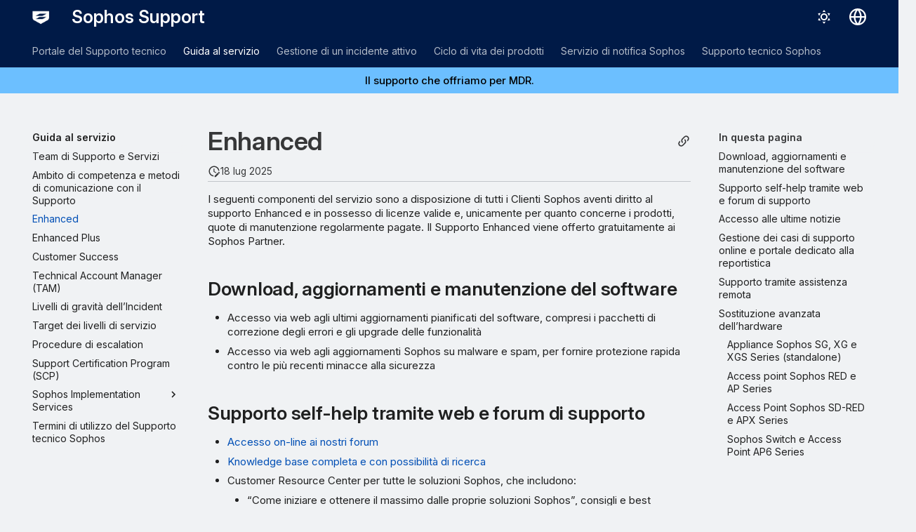

--- FILE ---
content_type: text/html
request_url: https://docs.sophos.com/support/help/it-it/services-guide/enhanced/index.html
body_size: 13237
content:
<!doctype html><html lang=it class=no-js> <head><script type=text/javascript src=https://static.cloud.coveo.com/coveo.analytics.js/2/coveoua.js></script><script type=module src=https://static.cloud.coveo.com/atomic/v3.20/atomic.esm.js></script><link rel=stylesheet href=https://static.cloud.coveo.com/atomic/v3.20/themes/coveo.css><script type=text/javascript>function searchAllContent(){const baseURL='https://support.sophos.com/support/s/support-community-search';const urlParams=window.location.hash;window.open(`${baseURL}${urlParams}`,'_blank');}</script><script type=module>import{buildRedirectionTrigger,loadAdvancedSearchQueryActions}from'https://static.cloud.coveo.com/headless/v3/headless.esm.js';async function fetchCoveoCredentials(){const url=new URL(window.location.href);const json_url=url.protocol+'//'+url.host+'/assets/coveo/data.json';const orgId=sessionStorage.getItem('coveoOrganizationId');if(orgId===null||orgId==='undefined'){const response=await fetch(json_url);if(!response.ok){console.error('Error fetching Coveo API credentials:',response.error);}
const json=await response.json();sessionStorage.setItem('coveoAccessToken',json.accessToken);sessionStorage.setItem('coveoOrganizationId',json.organizationId);}}
async function initializeStandaloneSearchBox(){await customElements.whenDefined('atomic-search-interface');const searchInterfaceStandaloneBox=document.querySelector('#coveo-atomic-search-standalone-box');await searchInterfaceStandaloneBox.initialize({accessToken:sessionStorage.getItem('coveoAccessToken'),organizationId:sessionStorage.getItem('coveoOrganizationId'),analytics:{analyticsMode:'legacy'}});searchInterfaceStandaloneBox.language='it';}
async function initializeSearchPage(searchInterface){await searchInterface.initialize({accessToken:sessionStorage.getItem('coveoAccessToken'),organizationId:sessionStorage.getItem('coveoOrganizationId'),analytics:{analyticsMode:'legacy'}});searchInterface.language='it';const engine=searchInterface.engine;const controller=buildRedirectionTrigger(engine);controller.subscribe(()=>{const{redirectTo}=controller.state;if(redirectTo){window.location.replace(redirectTo);}});const updateAdvancedSearchQueriesAction=loadAdvancedSearchQueryActions(engine).updateAdvancedSearchQueries({aq:'@uri="https://docs.sophos.com/support/help/it-it/"'});engine.dispatch(updateAdvancedSearchQueriesAction);searchInterface.executeFirstSearch();}
(async()=>{await customElements.whenDefined('atomic-search-interface');await fetchCoveoCredentials();await initializeStandaloneSearchBox();const searchInterface=document.querySelector('#coveo-atomic-search');if(searchInterface!==null){await initializeSearchPage(searchInterface);document.querySelector('.md-top').style.display='none';}
coveoua("init",sessionStorage.getItem('coveoAccessToken'),"https://"+sessionStorage.getItem('coveoOrganizationId')+".analytics.org.coveo.com");coveoua("send","view",{contentIdKey:"@clickableuri",contentIdValue:window.location.href,});})();</script><link rel=preconnect href=https://fonts.googleapis.com><link rel=preconnect href=https://fonts.gstatic.com crossorigin><link href="https://fonts.googleapis.com/css2?family=Inter:opsz,wght@14..32,400..700&display=swap" rel=stylesheet><script type=text/javascript>
    (function(c,l,a,r,i,t,y){
        c[a]=c[a]||function(){(c[a].q=c[a].q||[]).push(arguments)};
        t=l.createElement(r);t.async=1;t.src="https://www.clarity.ms/tag/"+i;
        y=l.getElementsByTagName(r)[0];y.parentNode.insertBefore(t,y);
    })(window, document, "clarity", "script", "nfhqssysry");
</script><script>(function(w,d,s,l,i){w[l]=w[l]||[];w[l].push({'gtm.start':
new Date().getTime(),event:'gtm.js'});var f=d.getElementsByTagName(s)[0],
j=d.createElement(s),dl=l!='dataLayer'?'&l='+l:'';j.async=true;j.src=
'https://www.googletagmanager.com/gtm.js?id='+i+dl;f.parentNode.insertBefore(j,f);
})(window,document,'script','dataLayer','GTM-TW8W88B');</script><link href=https://cdn.jsdelivr.net/npm/bootstrap@5.2.0/dist/css/bootstrap.min.css rel=stylesheet integrity=sha384-gH2yIJqKdNHPEq0n4Mqa/HGKIhSkIHeL5AyhkYV8i59U5AR6csBvApHHNl/vI1Bx crossorigin=anonymous><meta charset=utf-8><meta name=viewport content="width=device-width,initial-scale=1"><meta name=description content="I seguenti componenti del servizio sono a disposizione di tutti i Clienti Sophos aventi diritto al supporto Enhanced e in possesso di licenze valide e, unicamente per quanto concerne i prodotti, quote di manutenzione regolarmente pagate."><meta name=author content="Sophos Ltd."><link href=https://docs.sophos.com/support/help/it-it/services-guide/enhanced/ rel=canonical><link href=../scope/ rel=prev><link href=../enhanced-plus/ rel=next><link rel=icon href=../../assets/images/sophos/sophosfavicon.ico><meta name=generator content="mkdocs-1.6.1, mkdocs-material-9.5.33+insiders-4.53.12"><title>Enhanced - Sophos Support</title><link rel=stylesheet href=../../assets/stylesheets/main.dad623df.min.css><link rel=stylesheet href=../../assets/stylesheets/palette.ab4e12ef.min.css><link rel=preconnect href=https://fonts.gstatic.com crossorigin><link rel=stylesheet href="https://fonts.googleapis.com/css?family=Roboto:300,300i,400,400i,700,700i%7CRoboto+Mono:400,400i,700,700i&display=fallback"><style>:root{--md-text-font:"Roboto";--md-code-font:"Roboto Mono"}</style><link rel=stylesheet href=../../assets/stylesheets/sophos/sophos.css><script>__md_scope=new URL("../..",location),__md_hash=e=>[...e].reduce((e,_)=>(e<<5)-e+_.charCodeAt(0),0),__md_get=(e,_=localStorage,t=__md_scope)=>JSON.parse(_.getItem(t.pathname+"."+e)),__md_set=(e,_,t=localStorage,a=__md_scope)=>{try{t.setItem(a.pathname+"."+e,JSON.stringify(_))}catch(e){}}</script><script id=__analytics>function __md_analytics(){function n(){dataLayer.push(arguments)}window.dataLayer=window.dataLayer||[],n("js",new Date),n("config","UA-737537-1"),document.addEventListener("DOMContentLoaded",function(){document.forms.search&&document.forms.search.query.addEventListener("blur",function(){this.value&&n("event","search",{search_term:this.value})}),document$.subscribe(function(){var a=document.forms.feedback;if(void 0!==a)for(var e of a.querySelectorAll("[type=submit]"))e.addEventListener("click",function(e){e.preventDefault();var t=document.location.pathname,e=this.getAttribute("data-md-value");n("event","feedback",{page:t,data:e}),a.firstElementChild.disabled=!0;e=a.querySelector(".md-feedback__note [data-md-value='"+e+"']");e&&(e.hidden=!1)}),a.hidden=!1}),location$.subscribe(function(e){n("config","UA-737537-1",{page_path:e.pathname})})});var e=document.createElement("script");e.async=!0,e.src="https://www.googletagmanager.com/gtag/js?id=UA-737537-1",document.getElementById("__analytics").insertAdjacentElement("afterEnd",e)}</script><script>"undefined"!=typeof __md_analytics&&__md_analytics()</script><style>
        .md-source-icon {
            display: none;
        }

        .dismiss-button {
            background-color: transparent;
            border: none;
            color: white;
            margin-left: 10px;
            cursor: pointer;
            font-weight: normal;
            text-decoration: underline;
        }
    </style><meta property=og:type content=website><meta property=og:title content="Enhanced - Sophos Support"><meta property=og:description content="I seguenti componenti del servizio sono a disposizione di tutti i Clienti Sophos aventi diritto al supporto Enhanced e in possesso di licenze valide e, unicamente per quanto concerne i prodotti, quote di manutenzione regolarmente pagate."><meta property=og:image content=https://docs.sophos.com/support/help/it-it/assets/images/social/services-guide/enhanced.png><meta property=og:image:type content=image/png><meta property=og:image:width content=1200><meta property=og:image:height content=630><meta content=https://docs.sophos.com/support/help/it-it/services-guide/enhanced/ property=og:url><meta property=twitter:card content=summary_large_image><meta property=twitter:title content="Enhanced - Sophos Support"><meta property=twitter:description content="I seguenti componenti del servizio sono a disposizione di tutti i Clienti Sophos aventi diritto al supporto Enhanced e in possesso di licenze valide e, unicamente per quanto concerne i prodotti, quote di manutenzione regolarmente pagate."><meta property=twitter:image content=https://docs.sophos.com/support/help/it-it/assets/images/social/services-guide/enhanced.png></head> <body dir=ltr data-md-color-scheme=sophosLight data-md-color-primary=indigo data-md-color-accent=indigo> <noscript><iframe src="https://www.googletagmanager.com/ns.html?id=GTM-TW8W88B" height=0 width=0 style=display:none;visibility:hidden></iframe></noscript> <input class=md-toggle data-md-toggle=drawer type=checkbox id=__drawer autocomplete=off> <input class=md-toggle data-md-toggle=search type=checkbox id=__search autocomplete=off> <label class=md-overlay for=__drawer></label> <div data-md-component=skip> <a href=#enhanced class=md-skip> Vai al contenuto </a> </div> <header class="md-header md-header--shadow md-header--lifted" data-md-component=header> <nav class="md-header__inner md-grid" aria-label=Intestazione> <a href=../.. title="Sophos Support" class="md-header__button md-logo" aria-label="Sophos Support" data-md-component=logo> <img src=../../assets/images/sophos/sophos-shield.png alt=logo> </a> <label class="md-header__button md-icon" for=__drawer> <svg xmlns=http://www.w3.org/2000/svg viewbox="0 0 24 24"><path d="M3 6h18v2H3V6m0 5h18v2H3v-2m0 5h18v2H3v-2Z"/></svg> </label> <div class=md-header__title data-md-component=header-title> <div class=md-header__ellipsis> <div class=md-header__topic> <span class=md-ellipsis> Sophos Support </span> </div> <div class=md-header__topic data-md-component=header-topic> <span class=md-ellipsis> Enhanced </span> </div> </div> </div> <form class=md-header__option data-md-component=palette> <input class=md-option data-md-color-media="(prefers-color-scheme: light)" data-md-color-scheme=sophosLight data-md-color-primary=indigo data-md-color-accent=indigo aria-label="Passa alla modalità scura" type=radio name=__palette id=__palette_0> <label class="md-header__button md-icon" title="Passa alla modalità scura" for=__palette_1 hidden> <svg xmlns=http://www.w3.org/2000/svg viewbox="0 0 24 24"><path d="M12 7a5 5 0 0 1 5 5 5 5 0 0 1-5 5 5 5 0 0 1-5-5 5 5 0 0 1 5-5m0 2a3 3 0 0 0-3 3 3 3 0 0 0 3 3 3 3 0 0 0 3-3 3 3 0 0 0-3-3m0-7 2.39 3.42C13.65 5.15 12.84 5 12 5c-.84 0-1.65.15-2.39.42L12 2M3.34 7l4.16-.35A7.2 7.2 0 0 0 5.94 8.5c-.44.74-.69 1.5-.83 2.29L3.34 7m.02 10 1.76-3.77a7.131 7.131 0 0 0 2.38 4.14L3.36 17M20.65 7l-1.77 3.79a7.023 7.023 0 0 0-2.38-4.15l4.15.36m-.01 10-4.14.36c.59-.51 1.12-1.14 1.54-1.86.42-.73.69-1.5.83-2.29L20.64 17M12 22l-2.41-3.44c.74.27 1.55.44 2.41.44.82 0 1.63-.17 2.37-.44L12 22Z"/></svg> </label> <input class=md-option data-md-color-media="(prefers-color-scheme: dark)" data-md-color-scheme=sophosDark data-md-color-primary=blue data-md-color-accent=blue aria-label="Passa alla modalità chiara" type=radio name=__palette id=__palette_1> <label class="md-header__button md-icon" title="Passa alla modalità chiara" for=__palette_0 hidden> <svg xmlns=http://www.w3.org/2000/svg viewbox="0 0 24 24"><path d="m17.75 4.09-2.53 1.94.91 3.06-2.63-1.81-2.63 1.81.91-3.06-2.53-1.94L12.44 4l1.06-3 1.06 3 3.19.09m3.5 6.91-1.64 1.25.59 1.98-1.7-1.17-1.7 1.17.59-1.98L15.75 11l2.06-.05L18.5 9l.69 1.95 2.06.05m-2.28 4.95c.83-.08 1.72 1.1 1.19 1.85-.32.45-.66.87-1.08 1.27C15.17 23 8.84 23 4.94 19.07c-3.91-3.9-3.91-10.24 0-14.14.4-.4.82-.76 1.27-1.08.75-.53 1.93.36 1.85 1.19-.27 2.86.69 5.83 2.89 8.02a9.96 9.96 0 0 0 8.02 2.89m-1.64 2.02a12.08 12.08 0 0 1-7.8-3.47c-2.17-2.19-3.33-5-3.49-7.82-2.81 3.14-2.7 7.96.31 10.98 3.02 3.01 7.84 3.12 10.98.31Z"/></svg> </label> </form> <script>var media,input,key,value,palette=__md_get("__palette");if(palette&&palette.color){"(prefers-color-scheme)"===palette.color.media&&(media=matchMedia("(prefers-color-scheme: light)"),input=document.querySelector(media.matches?"[data-md-color-media='(prefers-color-scheme: light)']":"[data-md-color-media='(prefers-color-scheme: dark)']"),palette.color.media=input.getAttribute("data-md-color-media"),palette.color.scheme=input.getAttribute("data-md-color-scheme"),palette.color.primary=input.getAttribute("data-md-color-primary"),palette.color.accent=input.getAttribute("data-md-color-accent"));for([key,value]of Object.entries(palette.color))document.body.setAttribute("data-md-color-"+key,value)}</script> <div class=md-header__option> <div class=md-select> <button class="md-header__button md-icon" aria-label="Seleziona la lingua"> <svg xmlns=http://www.w3.org/2000/svg viewbox="0 0 16 16"><path d="M8 0a8 8 0 1 1 0 16A8 8 0 0 1 8 0ZM5.78 8.75a9.64 9.64 0 0 0 1.363 4.177c.255.426.542.832.857 1.215.245-.296.551-.705.857-1.215A9.64 9.64 0 0 0 10.22 8.75Zm4.44-1.5a9.64 9.64 0 0 0-1.363-4.177c-.307-.51-.612-.919-.857-1.215a9.927 9.927 0 0 0-.857 1.215A9.64 9.64 0 0 0 5.78 7.25Zm-5.944 1.5H1.543a6.507 6.507 0 0 0 4.666 5.5c-.123-.181-.24-.365-.352-.552-.715-1.192-1.437-2.874-1.581-4.948Zm-2.733-1.5h2.733c.144-2.074.866-3.756 1.58-4.948.12-.197.237-.381.353-.552a6.507 6.507 0 0 0-4.666 5.5Zm10.181 1.5c-.144 2.074-.866 3.756-1.58 4.948-.12.197-.237.381-.353.552a6.507 6.507 0 0 0 4.666-5.5Zm2.733-1.5a6.507 6.507 0 0 0-4.666-5.5c.123.181.24.365.353.552.714 1.192 1.436 2.874 1.58 4.948Z"/></svg> </button> <div class=md-select__inner> <ul class=md-select__list> <li class=md-select__item> <a href="https://docs.sophos.com/support/help/de-de/index.html?contextId=services-guide-Enhanced" hreflang=de class=md-select__link> Deutsch </a> </li> <li class=md-select__item> <a href="https://docs.sophos.com/support/help/en-us/index.html?contextId=services-guide-Enhanced" hreflang=en class=md-select__link> English </a> </li> <li class=md-select__item> <a href="https://docs.sophos.com/support/help/es-es/index.html?contextId=services-guide-Enhanced" hreflang=es class=md-select__link> Español </a> </li> <li class=md-select__item> <a href="https://docs.sophos.com/support/help/fr-fr/index.html?contextId=services-guide-Enhanced" hreflang=fr class=md-select__link> Français </a> </li> <li class=md-select__item> <a href="https://docs.sophos.com/support/help/it-it/index.html?contextId=services-guide-Enhanced" hreflang=it class=md-select__link> Italiano </a> </li> <li class=md-select__item> <a href="https://docs.sophos.com/support/help/ja-jp/index.html?contextId=services-guide-Enhanced" hreflang=ja class=md-select__link> 日本語 </a> </li> <li class=md-select__item> <a href="https://docs.sophos.com/support/help/pt-br/index.html?contextId=services-guide-Enhanced" hreflang=pt-BR class=md-select__link> Português (Brasil) </a> </li> </ul> </div> </div> </div> <div class=sophos-search> <atomic-search-interface id=coveo-atomic-search-standalone-box search-hub=documentation> <atomic-search-box redirection-url=../../search/index.html> </atomic-search-box> </atomic-search-interface> </div> </nav> <nav class=md-tabs aria-label=Schede data-md-component=tabs> <div class=md-grid> <ul class=md-tabs__list> <li class=md-tabs__item> <a href=../../portal/ class=md-tabs__link> Portale del Supporto tecnico </a> </li> <li class="md-tabs__item md-tabs__item--active"> <a href=../ class=md-tabs__link> Guida al servizio </a> </li> <li class=md-tabs__item> <a href=https://docs.sophos.com/central/MDR/help/it-it/active-incident/ class=md-tabs__link> Gestione di un incidente attivo </a> </li> <li class=md-tabs__item> <a href=../../lifecycle/ class=md-tabs__link> Ciclo di vita dei prodotti </a> </li> <li class=md-tabs__item> <a href=../../SMS/ class=md-tabs__link> Servizio di notifica Sophos </a> </li> <li class=md-tabs__item> <a href=../../contact/ class=md-tabs__link> Supporto tecnico Sophos </a> </li> </ul> </div> </nav> </header> <div class=md-container data-md-component=container> <div class="sophos_hero_banner sophos_hero_banner_info"> <a class=sophos-banner--link href=https://docs.sophos.com/central/MDR/help/it-it/support/index.html> Il supporto che offriamo per MDR. </a> </div> <main class=md-main data-md-component=main> <div class="md-main__inner md-grid"> <div class="md-sidebar md-sidebar--primary" data-md-component=sidebar data-md-type=navigation> <div class=md-sidebar__scrollwrap> <div class=md-sidebar__inner> <nav class="md-nav md-nav--primary md-nav--lifted" aria-label=Navigazione data-md-level=0> <label class=md-nav__title for=__drawer> <a href=../.. title="Sophos Support" class="md-nav__button md-logo" aria-label="Sophos Support" data-md-component=logo> <img src=../../assets/images/sophos/sophos-shield.png alt=logo> </a> Sophos Support </label> <ul class=md-nav__list data-md-scrollfix> <li class="md-nav__item md-nav__item--pruned md-nav__item--nested"> <a href=../../portal/ class=md-nav__link> <span class=md-ellipsis> Portale del Supporto tecnico </span> <span class="md-nav__icon md-icon"></span> </a> </li> <li class="md-nav__item md-nav__item--active md-nav__item--section md-nav__item--nested"> <input class="md-nav__toggle md-toggle " type=checkbox id=__nav_2 checked> <div class="md-nav__link md-nav__container"> <a href=../ class="md-nav__link "> <span class=md-ellipsis> Guida al servizio </span> </a> <label class="md-nav__link " for=__nav_2 id=__nav_2_label tabindex> <span class="md-nav__icon md-icon"></span> </label> </div> <nav class=md-nav data-md-level=1 aria-labelledby=__nav_2_label aria-expanded=true> <label class=md-nav__title for=__nav_2> <span class="md-nav__icon md-icon"></span> Guida al servizio </label> <ul class=md-nav__list data-md-scrollfix> <li class=md-nav__item> <a href=../teams/ class=md-nav__link> <span class=md-ellipsis> Team di Supporto e Servizi </span> </a> </li> <li class=md-nav__item> <a href=../scope/ class=md-nav__link> <span class=md-ellipsis> Ambito di competenza e metodi di comunicazione con il Supporto </span> </a> </li> <li class="md-nav__item md-nav__item--active"> <input class="md-nav__toggle md-toggle" type=checkbox id=__toc> <label class="md-nav__link md-nav__link--active" for=__toc> <span class=md-ellipsis> Enhanced </span> <span class="md-nav__icon md-icon"></span> </label> <a href=./ class="md-nav__link md-nav__link--active"> <span class=md-ellipsis> Enhanced </span> </a> <nav class="md-nav md-nav--secondary" aria-label="In questa pagina"> <label class=md-nav__title for=__toc> <span class="md-nav__icon md-icon"></span> In questa pagina </label> <ul class=md-nav__list data-md-component=toc data-md-scrollfix> <li class=md-nav__item> <a href=#download-aggiornamenti-e-manutenzione-del-software class=md-nav__link> <span class=md-ellipsis> Download, aggiornamenti e manutenzione del software </span> </a> </li> <li class=md-nav__item> <a href=#supporto-self-help-tramite-web-e-forum-di-supporto class=md-nav__link> <span class=md-ellipsis> Supporto self-help tramite web e forum di supporto </span> </a> </li> <li class=md-nav__item> <a href=#accesso-alle-ultime-notizie class=md-nav__link> <span class=md-ellipsis> Accesso alle ultime notizie </span> </a> </li> <li class=md-nav__item> <a href=#gestione-dei-casi-di-supporto-online-e-portale-dedicato-alla-reportistica class=md-nav__link> <span class=md-ellipsis> Gestione dei casi di supporto online e portale dedicato alla reportistica </span> </a> </li> <li class=md-nav__item> <a href=#supporto-tramite-assistenza-remota class=md-nav__link> <span class=md-ellipsis> Supporto tramite assistenza remota </span> </a> </li> <li class=md-nav__item> <a href=#sostituzione-avanzata-dellhardware class=md-nav__link> <span class=md-ellipsis> Sostituzione avanzata dell’hardware </span> </a> <nav class=md-nav aria-label="Sostituzione avanzata dell’hardware"> <ul class=md-nav__list> <li class=md-nav__item> <a href=#appliance-sophos-sg-xg-e-xgs-series-standalone class=md-nav__link> <span class=md-ellipsis> Appliance Sophos SG, XG e XGS Series (standalone) </span> </a> </li> <li class=md-nav__item> <a href=#access-point-sophos-red-e-ap-series class=md-nav__link> <span class=md-ellipsis> Access point Sophos RED e AP Series </span> </a> </li> <li class=md-nav__item> <a href=#access-point-sophos-sd-red-e-apx-series class=md-nav__link> <span class=md-ellipsis> Access Point Sophos SD-RED e APX Series </span> </a> </li> <li class=md-nav__item> <a href=#sophos-switch-e-access-point-ap6-series class=md-nav__link> <span class=md-ellipsis> Sophos Switch e Access Point AP6 Series </span> </a> </li> </ul> </nav> </li> </ul> </nav> </li> <li class=md-nav__item> <a href=../enhanced-plus/ class=md-nav__link> <span class=md-ellipsis> Enhanced Plus </span> </a> </li> <li class=md-nav__item> <a href=../customer-success/ class=md-nav__link> <span class=md-ellipsis> Customer Success </span> </a> </li> <li class=md-nav__item> <a href=../tam/ class=md-nav__link> <span class=md-ellipsis> Technical Account Manager (TAM) </span> </a> </li> <li class=md-nav__item> <a href=../incident-levels/ class=md-nav__link> <span class=md-ellipsis> Livelli di gravità dell’Incident </span> </a> </li> <li class=md-nav__item> <a href=../level-targets/ class=md-nav__link> <span class=md-ellipsis> Target dei livelli di servizio </span> </a> </li> <li class=md-nav__item> <a href=../escalation/ class=md-nav__link> <span class=md-ellipsis> Procedure di escalation </span> </a> </li> <li class=md-nav__item> <a href=../scp/ class=md-nav__link> <span class=md-ellipsis> Support Certification Program (SCP) </span> </a> </li> <li class="md-nav__item md-nav__item--pruned md-nav__item--nested"> <a href=../sis/ class=md-nav__link> <span class=md-ellipsis> Sophos Implementation Services </span> <span class="md-nav__icon md-icon"></span> </a> </li> <li class=md-nav__item> <a href=../term-of-use/ class=md-nav__link> <span class=md-ellipsis> Termini di utilizzo del Supporto tecnico Sophos </span> </a> </li> </ul> </nav> </li> <li class=md-nav__item> <a href=https://docs.sophos.com/central/MDR/help/it-it/active-incident/ target=_blank rel="noopener noreferrer" class=md-nav__link> <span class=md-ellipsis> Gestione di un incidente attivo </span> </a> </li> <li class="md-nav__item md-nav__item--pruned md-nav__item--nested"> <a href=../../lifecycle/ class=md-nav__link> <span class=md-ellipsis> Ciclo di vita dei prodotti </span> <span class="md-nav__icon md-icon"></span> </a> </li> <li class=md-nav__item> <a href=../../SMS/ class=md-nav__link> <span class=md-ellipsis> Servizio di notifica Sophos </span> </a> </li> <li class=md-nav__item> <a href=../../contact/ class=md-nav__link> <span class=md-ellipsis> Supporto tecnico Sophos </span> </a> </li> </ul> </nav> </div> </div> </div> <div class="md-sidebar md-sidebar--secondary" data-md-component=sidebar data-md-type=toc> <div class=md-sidebar__scrollwrap> <div class=md-sidebar__inner> <nav class="md-nav md-nav--secondary" aria-label="In questa pagina"> <label class=md-nav__title for=__toc> <span class="md-nav__icon md-icon"></span> In questa pagina </label> <ul class=md-nav__list data-md-component=toc data-md-scrollfix> <li class=md-nav__item> <a href=#download-aggiornamenti-e-manutenzione-del-software class=md-nav__link> <span class=md-ellipsis> Download, aggiornamenti e manutenzione del software </span> </a> </li> <li class=md-nav__item> <a href=#supporto-self-help-tramite-web-e-forum-di-supporto class=md-nav__link> <span class=md-ellipsis> Supporto self-help tramite web e forum di supporto </span> </a> </li> <li class=md-nav__item> <a href=#accesso-alle-ultime-notizie class=md-nav__link> <span class=md-ellipsis> Accesso alle ultime notizie </span> </a> </li> <li class=md-nav__item> <a href=#gestione-dei-casi-di-supporto-online-e-portale-dedicato-alla-reportistica class=md-nav__link> <span class=md-ellipsis> Gestione dei casi di supporto online e portale dedicato alla reportistica </span> </a> </li> <li class=md-nav__item> <a href=#supporto-tramite-assistenza-remota class=md-nav__link> <span class=md-ellipsis> Supporto tramite assistenza remota </span> </a> </li> <li class=md-nav__item> <a href=#sostituzione-avanzata-dellhardware class=md-nav__link> <span class=md-ellipsis> Sostituzione avanzata dell’hardware </span> </a> <nav class=md-nav aria-label="Sostituzione avanzata dell’hardware"> <ul class=md-nav__list> <li class=md-nav__item> <a href=#appliance-sophos-sg-xg-e-xgs-series-standalone class=md-nav__link> <span class=md-ellipsis> Appliance Sophos SG, XG e XGS Series (standalone) </span> </a> </li> <li class=md-nav__item> <a href=#access-point-sophos-red-e-ap-series class=md-nav__link> <span class=md-ellipsis> Access point Sophos RED e AP Series </span> </a> </li> <li class=md-nav__item> <a href=#access-point-sophos-sd-red-e-apx-series class=md-nav__link> <span class=md-ellipsis> Access Point Sophos SD-RED e APX Series </span> </a> </li> <li class=md-nav__item> <a href=#sophos-switch-e-access-point-ap6-series class=md-nav__link> <span class=md-ellipsis> Sophos Switch e Access Point AP6 Series </span> </a> </li> </ul> </nav> </li> </ul> </nav> </div> </div> </div> <div class=md-content data-md-component=content> <article class="md-content__inner md-typeset"> <button type=button class="md-content__button md-icon button--share" data-bs-toggle=modal data-bs-target=#showPermalink title="Mostra link permanente"> <span class=twemoji><svg xmlns=http://www.w3.org/2000/svg viewbox="0 0 24 24"><path d="M10.59 13.41c.41.39.41 1.03 0 1.42-.39.39-1.03.39-1.42 0a5.003 5.003 0 0 1 0-7.07l3.54-3.54a5.003 5.003 0 0 1 7.07 0 5.003 5.003 0 0 1 0 7.07l-1.49 1.49c.01-.82-.12-1.64-.4-2.42l.47-.48a2.982 2.982 0 0 0 0-4.24 2.982 2.982 0 0 0-4.24 0l-3.53 3.53a2.982 2.982 0 0 0 0 4.24m2.82-4.24c.39-.39 1.03-.39 1.42 0a5.003 5.003 0 0 1 0 7.07l-3.54 3.54a5.003 5.003 0 0 1-7.07 0 5.003 5.003 0 0 1 0-7.07l1.49-1.49c-.01.82.12 1.64.4 2.43l-.47.47a2.982 2.982 0 0 0 0 4.24 2.982 2.982 0 0 0 4.24 0l3.53-3.53a2.982 2.982 0 0 0 0-4.24.973.973 0 0 1 0-1.42Z"/></svg></span> </button> <div class="modal fade modal--sophos" id=showPermalink tabindex=-1> <div class="modal-dialog modal-xl"> <div class=modal-content> <div class=modal-header> <p class="modal-title fs-6">Link permanente della pagina</p> <button type=button class=btn-close data-bs-dismiss=modal title aria-label></button> </div> <div class=modal-body> <p>Utilizza sempre il seguente link permanente quando fai riferimento a questa pagina. Rimarrà invariato nelle versioni future della guida.</p> <p> <span id=showPermalinkUrl class=font-monospace>https://docs.sophos.com/support/help/it-it/index.html?contextId=services-guide-Enhanced</span> <span> <button id=showPermalinkCopyButton type=button class="md-header__button md-icon" title="Copia link negli Appunti"> <span class=twemoji><svg xmlns=http://www.w3.org/2000/svg viewbox="0 0 24 24"><path d="M19 21H8V7h11m0-2H8a2 2 0 0 0-2 2v14a2 2 0 0 0 2 2h11a2 2 0 0 0 2-2V7a2 2 0 0 0-2-2m-3-4H4a2 2 0 0 0-2 2v14h2V3h12V1Z"/></svg></span> </button> </span> </p> <p id=showPermalinkError class=text-danger style=display:none>Il browser non supporta la copia del link negli Appunti. Copialo manualmente.</p> </div> </div> </div> </div> <script type=text/javascript>
            function copyToClipboard(text) {
                navigator.clipboard
                    .writeText(text)
                    .then(() => {
                        // copy to clipboard was successful
                    })
                    .catch(() => {
                        document.getElementById("showPermalinkError").style.display = "inherit";
                    });
            }

            document.getElementById("showPermalinkCopyButton").addEventListener('click', (event) => {
                copyToClipboard(document.getElementById("showPermalinkUrl").innerHTML);
            });
            document.getElementById("showPermalink").addEventListener('hidden.bs.modal', event => {
                document.getElementById("showPermalinkError").style.display = "none";
            })
        </script> <h1 id=enhanced>Enhanced</h1><aside class=md-source-file> <span class=md-source-file__fact> <span class=md-icon title="Ultimo aggiornamento"> <svg xmlns=http://www.w3.org/2000/svg viewbox="0 0 24 24"><path d="M21 13.1c-.1 0-.3.1-.4.2l-1 1 2.1 2.1 1-1c.2-.2.2-.6 0-.8l-1.3-1.3c-.1-.1-.2-.2-.4-.2m-1.9 1.8-6.1 6V23h2.1l6.1-6.1-2.1-2M12.5 7v5.2l4 2.4-1 1L11 13V7h1.5M11 21.9c-5.1-.5-9-4.8-9-9.9C2 6.5 6.5 2 12 2c5.3 0 9.6 4.1 10 9.3-.3-.1-.6-.2-1-.2s-.7.1-1 .2C19.6 7.2 16.2 4 12 4c-4.4 0-8 3.6-8 8 0 4.1 3.1 7.5 7.1 7.9l-.1.2v1.8Z"/></svg> </span> <span class=git-revision-date-sophos>18 lug 2025</span> </span> </aside> <p>I seguenti componenti del servizio sono a disposizione di tutti i Clienti Sophos aventi diritto al supporto Enhanced e in possesso di licenze valide e, unicamente per quanto concerne i prodotti, quote di manutenzione regolarmente pagate. Il Supporto Enhanced viene offerto gratuitamente ai Sophos Partner.</p> <h2 id=download-aggiornamenti-e-manutenzione-del-software>Download, aggiornamenti e manutenzione del software</h2> <ul> <li>Accesso via web agli ultimi aggiornamenti pianificati del software, compresi i pacchetti di correzione degli errori e gli upgrade delle funzionalità</li> <li>Accesso via web agli aggiornamenti Sophos su malware e spam, per fornire protezione rapida contro le più recenti minacce alla sicurezza</li> </ul> <h2 id=supporto-self-help-tramite-web-e-forum-di-supporto>Supporto self-help tramite web e forum di supporto</h2> <ul> <li><a href=https://community.sophos.com target=_blank rel="noopener noreferrer">Accesso on-line ai nostri forum</a></li> <li><a href=https://community.sophos.com/kb target=_blank rel="noopener noreferrer">Knowledge base completa e con possibilità di ricerca</a></li> <li> <p>Customer Resource Center per tutte le soluzioni Sophos, che includono:</p> <ul> <li>“Come iniziare e ottenere il massimo dalle proprie soluzioni Sophos”, consigli e best practices</li> <li>Requisiti di sistema, guide di avvio e manuali</li> <li>Video e demo delle soluzioni Sophos</li> </ul> </li> <li> <p>Upgrade Center dei prodotti, con informazioni utili su nuove versioni, requisiti di sistema, e guide all'upgrade</p> </li> <li>Advisory dei prodotti e informazioni relative alle minacce per la sicurezza</li> </ul> <h2 id=accesso-alle-ultime-notizie>Accesso alle ultime notizie</h2> <ul> <li>Registrazione per ultime notizie e notifiche</li> <li>Informazioni generali sulle minacce alla sicurezza e strategie di protezione tramite i notiziari sul supporto</li> <li>Informazioni sulla versione del prodotto in merito a errori risolti, nuove caratteristiche e istruzioni di installazione</li> <li>Aggiornamenti puntuali sulle notizie più recenti relative a prodotti ed eventi, nonché news via Twitter, seguendo <a href=https://twitter.com/SophosSupport target=_blank rel="noopener noreferrer">@SophosSupport</a></li> </ul> <h2 id=gestione-dei-casi-di-supporto-online-e-portale-dedicato-alla-reportistica>Gestione dei casi di supporto online e portale dedicato alla reportistica</h2> <p>Accesso illimitato al Portale di Supporto on-line Sophos</p> <ul> <li>Visualizzazione, apertura, chiusura e gestione dei casi inviati al Supporto Sophos</li> <li>Accesso a notifiche, advisory e articoli più recenti del supporto tecnico</li> </ul> <h2 id=supporto-tramite-assistenza-remota>Supporto tramite assistenza remota</h2> <ul> <li>Per rendere più veloce la diagnosi e la risoluzione degli Incident, il Supporto Sophos potrebbe richiedere l’accesso remoto al sistema interessato. Nel caso non sia possibile eseguire l’accesso remoto al sistema interessato, il tempo effettivo per la risoluzione degli Incident potrebbe aumentare. Inoltre, durante le sessioni di accesso remoto, il tecnico del supporto potrebbe richiedere anche accesso a elementi quali i log di diagnostica a scopo investigativo.</li> <li>L’accesso remoto verrà effettuato solamente previa autorizzazione esplicita da parte del Cliente o Partner, e sarà soggetto alla supervisione e alle istruzioni del Cliente o Partner stesso.</li> <li>Il Supporto Sophos adopererà esclusivamente strumenti ufficialmente riconosciuti nel settore, quali SSH (Secure Shell), Microsoft Terminal Services, LogMeIn Rescue o TeamViewer, per abilitare l’accesso remoto al sistema interessato.</li> </ul> <h2 id=sostituzione-avanzata-dellhardware>Sostituzione avanzata dell’hardware</h2> <p>Disponibile per i seguenti prodotti, in presenza di un contratto di supporto e continuo in corso di validità<sup id=fnref:1><a class=footnote-ref href=#fn:1>1</a></sup>, come indicato di seguito:</p> <ul> <li>Appliance Sophos XG e XGS Series</li> <li>Appliance Sophos SG</li> <li>Sophos RED/SD-RED</li> <li>Access Point (AP Series/APX Series/AP6 Series)</li> <li>Switch</li> </ul> <p>I clienti con un piano di assistenza attivo possono usufruire del servizio Advanced RMA (Return Merchandise Authorization) di Sophos. Sophos compirà ogni ragionevole sforzo per inviare al cliente, a spese di Sophos, un’unità sostitutiva entro il giorno lavorativo successivo alla ricezione del numero RMA. Questo servizio di sostituzione avanzata è disponibile per la durata del contratto di supporto acquistato. Sophos spedisce l'unità sostitutiva al cliente dal lunedì al venerdì, esclusi i fine settimana. Il cliente è responsabile della spedizione del dispositivo a Sophos, operazione che effettua a proprio rischio.</p> <h3 id=appliance-sophos-sg-xg-e-xgs-series-standalone>Appliance Sophos SG, XG e XGS Series (standalone)</h3> <ul> <li> <p><strong>Appliance che eseguono SFOS</strong></p> <p>È necessario un contratto di supporto in corso di validità (Enhanced/Enhanced Plus).</p> <ul> <li>HA attiva-attiva: per poter usufruire della sostituzione avanzata dell’hardware per ciascuna unità, il cliente deve avere un contratto di supporto in corso di validità (Enhanced, Enhanced Plus) per ciascuna delle appliance attive.</li> <li>HA attiva-passiva: per poter usufruire della sostituzione avanzata dell’hardware per l’unità passiva, l’unità attiva deve avere un contratto Enhanced Plus.</li> </ul> <div class="admonition info"> <p class=admonition-title>Se sono presenti firewall MSP Flex che eseguono SFOS, è richiesta solo una licenza Xstream Protection per poter usufruire della sostituzione avanzata dell’hardware per l’unità passiva.</p> </div> </li> <li> <p><strong>Appliance che eseguono UTM9</strong></p> <p>È richiesta una subscription in corso di validità o un contratto di supporto Premium.</p> <ul> <li>HA attiva-attiva: per poter usufruire della sostituzione avanzata dell’hardware per ciascuna unità, il cliente deve avere una subscription in corso di validità o un contratto di supporto Premium per ciascuna delle appliance attive.</li> <li>HA attiva-passiva: per poter usufruire della sostituzione avanzata dell’hardware per l’unità passiva, l’unità attiva deve avere una subscription in corso di validità o un contratto di supporto Premium.</li> </ul> </li> </ul> <h3 id=access-point-sophos-red-e-ap-series>Access point Sophos RED e AP Series</h3> <ul> <li>La sostituzione avanzata dell’hardware viene offerta solo per gli Access Point RED e AP Series gestiti da appliance firewall XG e XGS Series, laddove l’appliance firewall principale sia coperta da un piano di supporto Enhanced Plus.</li> <li>La sostituzione avanzata dell’hardware non è disponibile per le unità standalone.</li> </ul> <h3 id=access-point-sophos-sd-red-e-apx-series>Access Point Sophos SD-RED e APX Series</h3> <ul> <li>La sostituzione avanzata dell’hardware viene offerta per gli Access Point SD-RED e APX Series gestiti da appliance firewall XG e XGS Series, se (i) l’appliance firewall principale è coperta dal piano di supporto Enhanced Plus E (ii) l’Access Point SD-RED/APX Series non ha più di 5 anni.</li> <li>La sostituzione avanzata dell’hardware non è disponibile per le unità standalone.</li> </ul> <h3 id=sophos-switch-e-access-point-ap6-series>Sophos Switch e Access Point AP6 Series</h3> <p>La sostituzione avanzata dell’hardware viene offerta se lo Switch o l’Access Point AP6 Series è coperto da un contratto di Supporto e servizi in corso di validità.</p> <p>Per maggiori dettagli, vedi:</p> <ul> <li><a href=https://www.sophos.com/it-it/legal/hardware-warranty-policy target=_blank rel="noopener noreferrer">Condizioni di garanzia per l’hardware</a></li> <li><a href=../../lifecycle/ >Condizioni per il ciclo di vita di Sophos Network Security</a></li> </ul> <div class=footnote> <hr> <ol> <li id=fn:1> <p>Laddove un contratto di supporto per XG e XGS sia stato acquistato più di trenta (30) giorni dopo la scadenza (i) di qualsiasi Periodo di Garanzia applicabile o (ii) del precedente contratto di supporto, il Cliente non avrà diritto a ricevere l’hardware sostitutivo durante i primi tre (3) mesi di tale contratto (“Periodo di attesa”), a meno che la riattivazione non venga acquistata a un costo aggiuntivo per revocare il Periodo di attesa.&#160;<a class=footnote-backref href=#fnref:1 title="Jump back to footnote 1 in the text">&#8617;</a></p> </li> </ol> </div> <form class="md-feedback print-site-plugin-ignore" name=feedback hidden> <fieldset> <legend class=md-feedback__title> Questa pagina è stata utile? </legend> <div class=md-feedback__inner> <div class=md-feedback__list> <button class="md-feedback__icon md-icon" type=submit title="Questa pagina è stata utile" data-md-value=1> <svg xmlns=http://www.w3.org/2000/svg viewbox="0 0 24 24"><path d="M5 9v12H1V9h4m4 12a2 2 0 0 1-2-2V9c0-.55.22-1.05.59-1.41L14.17 1l1.06 1.06c.27.27.44.64.44 1.05l-.03.32L14.69 8H21a2 2 0 0 1 2 2v2c0 .26-.05.5-.14.73l-3.02 7.05C19.54 20.5 18.83 21 18 21H9m0-2h9.03L21 12v-2h-8.79l1.13-5.32L9 9.03V19Z"/></svg> </button> <button class="md-feedback__icon md-icon" type=submit title="Questa pagina potrebbe essere migliorata" data-md-value=0> <svg xmlns=http://www.w3.org/2000/svg viewbox="0 0 24 24"><path d="M19 15V3h4v12h-4M15 3a2 2 0 0 1 2 2v10c0 .55-.22 1.05-.59 1.41L9.83 23l-1.06-1.06c-.27-.27-.44-.64-.44-1.06l.03-.31.95-4.57H3a2 2 0 0 1-2-2v-2c0-.26.05-.5.14-.73l3.02-7.05C4.46 3.5 5.17 3 6 3h9m0 2H5.97L3 12v2h8.78l-1.13 5.32L15 14.97V5Z"/></svg> </button> </div> <div class=md-feedback__note> <div data-md-value=1 hidden> Grazie per il feedback </div> <div data-md-value=0 hidden> Grazie per il feedback. Aiutaci a migliorare questa pagina <a href=https://community.sophos.com/product-documentation/i/feedback/create target=_blank rel="noopener noreferrer">fornendoci maggiori informazioni</a>. </div> </div> </div> </fieldset> </form> </article> </div> <script>var tabs=__md_get("__tabs");if(Array.isArray(tabs))e:for(var set of document.querySelectorAll(".tabbed-set")){var tab,labels=set.querySelector(".tabbed-labels");for(tab of tabs)for(var label of labels.getElementsByTagName("label"))if(label.innerText.trim()===tab){var input=document.getElementById(label.htmlFor);input.checked=!0;continue e}}</script> <script>var target=document.getElementById(location.hash.slice(1));target&&target.name&&(target.checked=target.name.startsWith("__tabbed_"))</script> </div> <button type=button class="md-top md-icon" data-md-component=top hidden> <svg xmlns=http://www.w3.org/2000/svg viewbox="0 0 24 24"><path d="M13 20h-2V8l-5.5 5.5-1.42-1.42L12 4.16l7.92 7.92-1.42 1.42L13 8v12Z"/></svg> Torna su </button> </main> <footer class=md-footer> <nav class="md-footer__inner md-grid" aria-label="Piè di pagina"> <a href=../scope/ class="md-footer__link md-footer__link--prev" aria-label="Precedente: Ambito di competenza e metodi di comunicazione con il Supporto"> <div class="md-footer__button md-icon"> <svg xmlns=http://www.w3.org/2000/svg viewbox="0 0 24 24"><path d="M20 11v2H8l5.5 5.5-1.42 1.42L4.16 12l7.92-7.92L13.5 5.5 8 11h12Z"/></svg> </div> <div class=md-footer__title> <span class=md-footer__direction> Precedente </span> <div class=md-ellipsis> Ambito di competenza e metodi di comunicazione con il Supporto </div> </div> </a> <a href=../enhanced-plus/ class="md-footer__link md-footer__link--next" aria-label="Avanti: Enhanced Plus"> <div class=md-footer__title> <span class=md-footer__direction> Avanti </span> <div class=md-ellipsis> Enhanced Plus </div> </div> <div class="md-footer__button md-icon"> <svg xmlns=http://www.w3.org/2000/svg viewbox="0 0 24 24"><path d="M4 11v2h12l-5.5 5.5 1.42 1.42L19.84 12l-7.92-7.92L10.5 5.5 16 11H4Z"/></svg> </div> </a> </nav> <div class="md-footer-meta md-typeset"> <div class="md-footer-meta__inner md-grid"> <div class=md-copyright> <div class=md-copyright__highlight> <a href=https://www.sophos.com/it-it/legal target=_blank rel="noopener noreferrer">© <script type=text/javascript>document.write(new Date().getFullYear());</script> Sophos Limited.</a> </div> </div> <div class=md-social> <a href=https://x.com/SophosSupport target=_blank rel=noopener title="Supporto tecnico Sophos su X" class=md-social__link> <svg xmlns=http://www.w3.org/2000/svg viewbox="0 0 512 512"><!-- Font Awesome Free 6.6.0 by @fontawesome - https://fontawesome.com License - https://fontawesome.com/license/free (Icons: CC BY 4.0, Fonts: SIL OFL 1.1, Code: MIT License) Copyright 2024 Fonticons, Inc.--><path d="M389.2 48h70.6L305.6 224.2 487 464H345L233.7 318.6 106.5 464H35.8l164.9-188.5L26.8 48h145.6l100.5 132.9L389.2 48zm-24.8 373.8h39.1L151.1 88h-42l255.3 333.8z"/></svg> </a> <a href=https://support.sophos.com/ target=_blank rel=noopener title="Portale del Supporto tecnico" class=md-social__link> <svg xmlns=http://www.w3.org/2000/svg viewbox="0 0 640 512"><!-- Font Awesome Free 6.6.0 by @fontawesome - https://fontawesome.com License - https://fontawesome.com/license/free (Icons: CC BY 4.0, Fonts: SIL OFL 1.1, Code: MIT License) Copyright 2024 Fonticons, Inc.--><path d="M544 248v3.3l69.7-69.7c21.9-21.9 21.9-57.3 0-79.2l-78.1-78c-21.9-21.9-57.3-21.9-79.2 0l-40.1 40.1c-2.7-.3-5.5-.5-8.3-.5H296c-37.1 0-67.6 28-71.6 64h-.4v120c0 22.1 17.9 40 40 40s40-17.9 40-40v-88h160c44.2 0 80 35.8 80 80v8zm-208-56v56c0 39.8-32.2 72-72 72s-72-32.2-72-72V129.4c-35.9 6.2-65.8 32.3-76 68.2l-16.5 57.6-73.2 73.2c-21.9 21.9-21.9 57.3 0 79.2l78.1 78.1c21.9 21.9 57.3 21.9 79.2 0l37.7-37.7c.9 0 1.8.1 2.7.1h160c26.5 0 48-21.5 48-48 0-5.6-1-11-2.7-16h2.7c26.5 0 48-21.5 48-48 0-12.8-5-24.4-13.2-33 25.7-5 45.1-27.6 45.2-54.8v-.4c-.1-30.8-25.1-55.8-56-55.8H336z"/></svg> </a> <a href=https://techvids.sophos.com/ target=_blank rel=noopener title="Sophos TechVids" class=md-social__link> <svg xmlns=http://www.w3.org/2000/svg viewbox="0 0 16 16"><path d="M0 3.75C0 2.784.784 2 1.75 2h12.5c.966 0 1.75.784 1.75 1.75v8.5A1.75 1.75 0 0 1 14.25 14H1.75A1.75 1.75 0 0 1 0 12.25Zm1.75-.25a.25.25 0 0 0-.25.25v8.5c0 .138.112.25.25.25h12.5a.25.25 0 0 0 .25-.25v-8.5a.25.25 0 0 0-.25-.25Z"/><path d="M6 10.559V5.442a.25.25 0 0 1 .379-.215l4.264 2.559a.25.25 0 0 1 0 .428l-4.264 2.559A.25.25 0 0 1 6 10.559Z"/></svg> </a> <a href=https://community.sophos.com/product-documentation/i/feedback target=_blank rel=noopener title="Invia feedback" class=md-social__link> <svg xmlns=http://www.w3.org/2000/svg viewbox="0 0 448 512"><!-- Font Awesome Free 6.6.0 by @fontawesome - https://fontawesome.com License - https://fontawesome.com/license/free (Icons: CC BY 4.0, Fonts: SIL OFL 1.1, Code: MIT License) Copyright 2024 Fonticons, Inc.--><path d="M399.36 362.23c29.49-34.69 47.1-78.34 47.1-125.79C446.46 123.49 346.86 32 224 32S1.54 123.49 1.54 236.44 101.14 440.87 224 440.87a239.28 239.28 0 0 0 79.44-13.44 7.18 7.18 0 0 1 8.12 2.56c18.58 25.09 47.61 42.74 79.89 49.92a4.42 4.42 0 0 0 5.22-3.43 4.37 4.37 0 0 0-.85-3.62 87 87 0 0 1 3.69-110.69ZM329.52 212.4l-57.3 43.49L293 324.75a6.5 6.5 0 0 1-9.94 7.22L224 290.92 164.94 332a6.51 6.51 0 0 1-9.95-7.22l20.79-68.86-57.3-43.49a6.5 6.5 0 0 1 3.8-11.68l71.88-1.51 23.66-67.92a6.5 6.5 0 0 1 12.28 0l23.66 67.92 71.88 1.51a6.5 6.5 0 0 1 3.88 11.68Z"/></svg> </a> </div> </div> </div> </footer> </div> <div class=md-dialog data-md-component=dialog> <div class="md-dialog__inner md-typeset"></div> </div> <script id=__config type=application/json>{"base": "../..", "features": ["content.code.annotate", "content.code.copy", "content.tabs.link", "navigation.footer", "navigation.indexes", "navigation.prune", "navigation.tabs", "navigation.tabs.sticky", "navigation.top", "navigation.tracking", "search.suggest"], "search": "../../assets/javascripts/workers/search.1e90e0fb.min.js", "translations": {"clipboard.copied": "Copiato negli Appunti", "clipboard.copy": "Copia negli Appunti", "search.result.more.one": "1 altro in questa pagina", "search.result.more.other": "# altri in questa pagina", "search.result.none": "Nessun documento trovato", "search.result.one": "1 documento trovato", "search.result.other": "# documenti trovati", "search.result.placeholder": "Scrivi per iniziare a cercare", "search.result.term.missing": "Mancante", "select.version": "Seleziona la versione"}}</script> <script src=../../assets/javascripts/bundle.ef312ba9.min.js></script> <script>
        document.addEventListener("DOMContentLoaded", function () {
            const banner = document.querySelector('.md-banner');
            const versionKey = 'bannerDismissed_v';

            // Check if the banner was already dismissed
            if (localStorage.getItem(versionKey)) {
                banner.style.display = 'none';
            } else {
                // Create and append dismiss button
                const dismissButton = document.createElement('button');
                dismissButton.className = 'dismiss-button';
                dismissButton.textContent = "Dismiss"; // Translation for 'Dismiss'
                banner.querySelector('.announce-content').appendChild(dismissButton);

                // Dismiss function
                dismissButton.addEventListener('click', function () {
                    banner.style.display = 'none';
                    localStorage.setItem(versionKey, 'true');
                });
            }
        });
    </script> <script>console.log('Build commit: 0b715e9 (> release mkdocs_export_2025-07-03_152500)');</script><script src=https://cdn.jsdelivr.net/npm/bootstrap@5.2.0/dist/js/bootstrap.bundle.min.js integrity=sha384-A3rJD856KowSb7dwlZdYEkO39Gagi7vIsF0jrRAoQmDKKtQBHUuLZ9AsSv4jD4Xa crossorigin=anonymous></script> </body> </html>

--- FILE ---
content_type: text/javascript
request_url: https://static.cloud.coveo.com/headless/v3/headless.esm.js
body_size: 123110
content:
/**
 * @license
 *
 * Copyright 2025 Coveo Solutions Inc.
 *
 * Licensed under the Apache License, Version 2.0 (the "License");
 * you may not use this file except in compliance with the License.
 * You may obtain a copy of the License at
 * 
 *       http://www.apache.org/licenses/LICENSE-2.0
 * 
 * Unless required by applicable law or agreed to in writing, software
 * distributed under the License is distributed on an "AS IS" BASIS,
 * WITHOUT WARRANTIES OR CONDITIONS OF ANY KIND, either express or implied.
 * See the License for the specific language governing permissions and
 * limitations under the License.
 */
var Vv=Object.create;var Fc=Object.defineProperty;var Nv=Object.getOwnPropertyDescriptor;var Mv=Object.getOwnPropertyNames;var Qv=Object.getPrototypeOf,Lv=Object.prototype.hasOwnProperty;var Uv=(e,t,r)=>t in e?Fc(e,t,{enumerable:!0,configurable:!0,writable:!0,value:r}):e[t]=r;var Me=(e,t)=>()=>(t||e((t={exports:{}}).exports,t),t.exports),Bv=(e,t)=>{for(var r in t)Fc(e,r,{get:t[r],enumerable:!0})},_v=(e,t,r,n)=>{if(t&&typeof t=="object"||typeof t=="function")for(let a of Mv(t))!Lv.call(e,a)&&a!==r&&Fc(e,a,{get:()=>t[a],enumerable:!(n=Nv(t,a))||n.enumerable});return e};var Cr=(e,t,r)=>(r=e!=null?Vv(Qv(e)):{},_v(t||!e||!e.__esModule?Fc(r,"default",{value:e,enumerable:!0}):r,e));var de=(e,t,r)=>Uv(e,typeof t!="symbol"?t+"":t,r);var wy=Me(Xi=>{"use strict";var Ic=Xi&&Xi.__assign||function(){return Ic=Object.assign||function(e){for(var t,r=1,n=arguments.length;r<n;r++){t=arguments[r];for(var a in t)Object.prototype.hasOwnProperty.call(t,a)&&(e[a]=t[a])}return e},Ic.apply(this,arguments)};Object.defineProperty(Xi,"__esModule",{value:!0});var tw={delayFirstAttempt:!1,jitter:"none",maxDelay:1/0,numOfAttempts:10,retry:function(){return!0},startingDelay:100,timeMultiple:2};function rw(e){var t=Ic(Ic({},tw),e);return t.numOfAttempts<1&&(t.numOfAttempts=1),t}Xi.getSanitizedOptions=rw});var Py=Me(Lp=>{"use strict";Object.defineProperty(Lp,"__esModule",{value:!0});function nw(e){var t=Math.random()*e;return Math.round(t)}Lp.fullJitter=nw});var Ey=Me(Up=>{"use strict";Object.defineProperty(Up,"__esModule",{value:!0});function aw(e){return e}Up.noJitter=aw});var Iy=Me(Bp=>{"use strict";Object.defineProperty(Bp,"__esModule",{value:!0});var ow=Py(),iw=Ey();function sw(e){switch(e.jitter){case"full":return ow.fullJitter;case"none":default:return iw.noJitter}}Bp.JitterFactory=sw});var $p=Me(_p=>{"use strict";Object.defineProperty(_p,"__esModule",{value:!0});var cw=Iy(),uw=function(){function e(t){this.options=t,this.attempt=0}return e.prototype.apply=function(){var t=this;return new Promise(function(r){return setTimeout(r,t.jitteredDelay)})},e.prototype.setAttemptNumber=function(t){this.attempt=t},Object.defineProperty(e.prototype,"jitteredDelay",{get:function(){var t=cw.JitterFactory(this.options);return t(this.delay)},enumerable:!0,configurable:!0}),Object.defineProperty(e.prototype,"delay",{get:function(){var t=this.options.startingDelay,r=this.options.timeMultiple,n=this.numOfDelayedAttempts,a=t*Math.pow(r,n);return Math.min(a,this.options.maxDelay)},enumerable:!0,configurable:!0}),Object.defineProperty(e.prototype,"numOfDelayedAttempts",{get:function(){return this.attempt},enumerable:!0,configurable:!0}),e}();_p.Delay=uw});var ky=Me(xr=>{"use strict";var lw=xr&&xr.__extends||function(){var e=function(t,r){return e=Object.setPrototypeOf||{__proto__:[]}instanceof Array&&function(n,a){n.__proto__=a}||function(n,a){for(var o in a)a.hasOwnProperty(o)&&(n[o]=a[o])},e(t,r)};return function(t,r){e(t,r);function n(){this.constructor=t}t.prototype=r===null?Object.create(r):(n.prototype=r.prototype,new n)}}(),dw=xr&&xr.__awaiter||function(e,t,r,n){function a(o){return o instanceof r?o:new r(function(i){i(o)})}return new(r||(r=Promise))(function(o,i){function s(l){try{u(n.next(l))}catch(p){i(p)}}function c(l){try{u(n.throw(l))}catch(p){i(p)}}function u(l){l.done?o(l.value):a(l.value).then(s,c)}u((n=n.apply(e,t||[])).next())})},pw=xr&&xr.__generator||function(e,t){var r={label:0,sent:function(){if(o[0]&1)throw o[1];return o[1]},trys:[],ops:[]},n,a,o,i;return i={next:s(0),throw:s(1),return:s(2)},typeof Symbol=="function"&&(i[Symbol.iterator]=function(){return this}),i;function s(u){return function(l){return c([u,l])}}function c(u){if(n)throw new TypeError("Generator is already executing.");for(;r;)try{if(n=1,a&&(o=u[0]&2?a.return:u[0]?a.throw||((o=a.return)&&o.call(a),0):a.next)&&!(o=o.call(a,u[1])).done)return o;switch(a=0,o&&(u=[u[0]&2,o.value]),u[0]){case 0:case 1:o=u;break;case 4:return r.label++,{value:u[1],done:!1};case 5:r.label++,a=u[1],u=[0];continue;case 7:u=r.ops.pop(),r.trys.pop();continue;default:if(o=r.trys,!(o=o.length>0&&o[o.length-1])&&(u[0]===6||u[0]===2)){r=0;continue}if(u[0]===3&&(!o||u[1]>o[0]&&u[1]<o[3])){r.label=u[1];break}if(u[0]===6&&r.label<o[1]){r.label=o[1],o=u;break}if(o&&r.label<o[2]){r.label=o[2],r.ops.push(u);break}o[2]&&r.ops.pop(),r.trys.pop();continue}u=t.call(e,r)}catch(l){u=[6,l],a=0}finally{n=o=0}if(u[0]&5)throw u[1];return{value:u[0]?u[1]:void 0,done:!0}}};Object.defineProperty(xr,"__esModule",{value:!0});var mw=$p(),fw=function(e){lw(t,e);function t(){return e!==null&&e.apply(this,arguments)||this}return t.prototype.apply=function(){return dw(this,void 0,void 0,function(){return pw(this,function(r){return[2,this.isFirstAttempt?!0:e.prototype.apply.call(this)]})})},Object.defineProperty(t.prototype,"isFirstAttempt",{get:function(){return this.attempt===0},enumerable:!0,configurable:!0}),Object.defineProperty(t.prototype,"numOfDelayedAttempts",{get:function(){return this.attempt-1},enumerable:!0,configurable:!0}),t}(mw.Delay);xr.SkipFirstDelay=fw});var Ty=Me(Zi=>{"use strict";var gw=Zi&&Zi.__extends||function(){var e=function(t,r){return e=Object.setPrototypeOf||{__proto__:[]}instanceof Array&&function(n,a){n.__proto__=a}||function(n,a){for(var o in a)a.hasOwnProperty(o)&&(n[o]=a[o])},e(t,r)};return function(t,r){e(t,r);function n(){this.constructor=t}t.prototype=r===null?Object.create(r):(n.prototype=r.prototype,new n)}}();Object.defineProperty(Zi,"__esModule",{value:!0});var yw=$p(),hw=function(e){gw(t,e);function t(){return e!==null&&e.apply(this,arguments)||this}return t}(yw.Delay);Zi.AlwaysDelay=hw});var Oy=Me(Gp=>{"use strict";Object.defineProperty(Gp,"__esModule",{value:!0});var Sw=ky(),Cw=Ty();function xw(e,t){var r=Aw(e);return r.setAttemptNumber(t),r}Gp.DelayFactory=xw;function Aw(e){return e.delayFirstAttempt?new Cw.AlwaysDelay(e):new Sw.SkipFirstDelay(e)}});var qy=Me(Bn=>{"use strict";var Hp=Bn&&Bn.__awaiter||function(e,t,r,n){function a(o){return o instanceof r?o:new r(function(i){i(o)})}return new(r||(r=Promise))(function(o,i){function s(l){try{u(n.next(l))}catch(p){i(p)}}function c(l){try{u(n.throw(l))}catch(p){i(p)}}function u(l){l.done?o(l.value):a(l.value).then(s,c)}u((n=n.apply(e,t||[])).next())})},zp=Bn&&Bn.__generator||function(e,t){var r={label:0,sent:function(){if(o[0]&1)throw o[1];return o[1]},trys:[],ops:[]},n,a,o,i;return i={next:s(0),throw:s(1),return:s(2)},typeof Symbol=="function"&&(i[Symbol.iterator]=function(){return this}),i;function s(u){return function(l){return c([u,l])}}function c(u){if(n)throw new TypeError("Generator is already executing.");for(;r;)try{if(n=1,a&&(o=u[0]&2?a.return:u[0]?a.throw||((o=a.return)&&o.call(a),0):a.next)&&!(o=o.call(a,u[1])).done)return o;switch(a=0,o&&(u=[u[0]&2,o.value]),u[0]){case 0:case 1:o=u;break;case 4:return r.label++,{value:u[1],done:!1};case 5:r.label++,a=u[1],u=[0];continue;case 7:u=r.ops.pop(),r.trys.pop();continue;default:if(o=r.trys,!(o=o.length>0&&o[o.length-1])&&(u[0]===6||u[0]===2)){r=0;continue}if(u[0]===3&&(!o||u[1]>o[0]&&u[1]<o[3])){r.label=u[1];break}if(u[0]===6&&r.label<o[1]){r.label=o[1],o=u;break}if(o&&r.label<o[2]){r.label=o[2],r.ops.push(u);break}o[2]&&r.ops.pop(),r.trys.pop();continue}u=t.call(e,r)}catch(l){u=[6,l],a=0}finally{n=o=0}if(u[0]&5)throw u[1];return{value:u[0]?u[1]:void 0,done:!0}}};Object.defineProperty(Bn,"__esModule",{value:!0});var Fw=wy(),Rw=Oy();function bw(e,t){return t===void 0&&(t={}),Hp(this,void 0,void 0,function(){var r,n;return zp(this,function(a){switch(a.label){case 0:return r=Fw.getSanitizedOptions(t),n=new vw(e,r),[4,n.execute()];case 1:return[2,a.sent()]}})})}Bn.backOff=bw;var vw=function(){function e(t,r){this.request=t,this.options=r,this.attemptNumber=0}return e.prototype.execute=function(){return Hp(this,void 0,void 0,function(){var t,r;return zp(this,function(n){switch(n.label){case 0:if(this.attemptLimitReached)return[3,7];n.label=1;case 1:return n.trys.push([1,4,,6]),[4,this.applyDelay()];case 2:return n.sent(),[4,this.request()];case 3:return[2,n.sent()];case 4:return t=n.sent(),this.attemptNumber++,[4,this.options.retry(t,this.attemptNumber)];case 5:if(r=n.sent(),!r||this.attemptLimitReached)throw t;return[3,6];case 6:return[3,0];case 7:throw new Error("Something went wrong.")}})})},Object.defineProperty(e.prototype,"attemptLimitReached",{get:function(){return this.attemptNumber>=this.options.numOfAttempts},enumerable:!0,configurable:!0}),e.prototype.applyDelay=function(){return Hp(this,void 0,void 0,function(){var t;return zp(this,function(r){switch(r.label){case 0:return t=Rw.DelayFactory(this.options,this.attemptNumber),[4,t.apply()];case 1:return r.sent(),[2]}})})},e}()});var Fu=Me((sf,cf)=>{"use strict";(function(e,t){typeof sf=="object"&&typeof cf<"u"?cf.exports=t():typeof define=="function"&&define.amd?define(t):(e=typeof globalThis<"u"?globalThis:e||self).dayjs=t()})(sf,function(){"use strict";var e=1e3,t=6e4,r=36e5,n="millisecond",a="second",o="minute",i="hour",s="day",c="week",u="month",l="quarter",p="year",m="date",d="Invalid Date",f=/^(\d{4})[-/]?(\d{1,2})?[-/]?(\d{0,2})[Tt\s]*(\d{1,2})?:?(\d{1,2})?:?(\d{1,2})?[.:]?(\d+)?$/,C=/\[([^\]]+)]|Y{1,4}|M{1,4}|D{1,2}|d{1,4}|H{1,2}|h{1,2}|a|A|m{1,2}|s{1,2}|Z{1,2}|SSS/g,g={name:"en",weekdays:"Sunday_Monday_Tuesday_Wednesday_Thursday_Friday_Saturday".split("_"),months:"January_February_March_April_May_June_July_August_September_October_November_December".split("_"),ordinal:function(V){var O=["th","st","nd","rd"],T=V%100;return"["+V+(O[(T-20)%10]||O[T]||O[0])+"]"}},y=function(V,O,T){var M=String(V);return!M||M.length>=O?V:""+Array(O+1-M.length).join(T)+V},x={s:y,z:function(V){var O=-V.utcOffset(),T=Math.abs(O),M=Math.floor(T/60),q=T%60;return(O<=0?"+":"-")+y(M,2,"0")+":"+y(q,2,"0")},m:function V(O,T){if(O.date()<T.date())return-V(T,O);var M=12*(T.year()-O.year())+(T.month()-O.month()),q=O.clone().add(M,u),U=T-q<0,B=O.clone().add(M+(U?-1:1),u);return+(-(M+(T-q)/(U?q-B:B-q))||0)},a:function(V){return V<0?Math.ceil(V)||0:Math.floor(V)},p:function(V){return{M:u,y:p,w:c,d:s,D:m,h:i,m:o,s:a,ms:n,Q:l}[V]||String(V||"").toLowerCase().replace(/s$/,"")},u:function(V){return V===void 0}},S="en",A={};A[S]=g;var E="$isDayjsObject",v=function(V){return V instanceof k||!(!V||!V[E])},R=function V(O,T,M){var q;if(!O)return S;if(typeof O=="string"){var U=O.toLowerCase();A[U]&&(q=U),T&&(A[U]=T,q=U);var B=O.split("-");if(!q&&B.length>1)return V(B[0])}else{var W=O.name;A[W]=O,q=W}return!M&&q&&(S=q),q||!M&&S},b=function(V,O){if(v(V))return V.clone();var T=typeof O=="object"?O:{};return T.date=V,T.args=arguments,new k(T)},w=x;w.l=R,w.i=v,w.w=function(V,O){return b(V,{locale:O.$L,utc:O.$u,x:O.$x,$offset:O.$offset})};var k=function(){function V(T){this.$L=R(T.locale,null,!0),this.parse(T),this.$x=this.$x||T.x||{},this[E]=!0}var O=V.prototype;return O.parse=function(T){this.$d=function(M){var q=M.date,U=M.utc;if(q===null)return new Date(NaN);if(w.u(q))return new Date;if(q instanceof Date)return new Date(q);if(typeof q=="string"&&!/Z$/i.test(q)){var B=q.match(f);if(B){var W=B[2]-1||0,ee=(B[7]||"0").substring(0,3);return U?new Date(Date.UTC(B[1],W,B[3]||1,B[4]||0,B[5]||0,B[6]||0,ee)):new Date(B[1],W,B[3]||1,B[4]||0,B[5]||0,B[6]||0,ee)}}return new Date(q)}(T),this.init()},O.init=function(){var T=this.$d;this.$y=T.getFullYear(),this.$M=T.getMonth(),this.$D=T.getDate(),this.$W=T.getDay(),this.$H=T.getHours(),this.$m=T.getMinutes(),this.$s=T.getSeconds(),this.$ms=T.getMilliseconds()},O.$utils=function(){return w},O.isValid=function(){return this.$d.toString()!==d},O.isSame=function(T,M){var q=b(T);return this.startOf(M)<=q&&q<=this.endOf(M)},O.isAfter=function(T,M){return b(T)<this.startOf(M)},O.isBefore=function(T,M){return this.endOf(M)<b(T)},O.$g=function(T,M,q){return w.u(T)?this[M]:this.set(q,T)},O.unix=function(){return Math.floor(this.valueOf()/1e3)},O.valueOf=function(){return this.$d.getTime()},O.startOf=function(T,M){var q=this,U=!!w.u(M)||M,B=w.p(T),W=function(se,ye){var Ce=w.w(q.$u?Date.UTC(q.$y,ye,se):new Date(q.$y,ye,se),q);return U?Ce:Ce.endOf(s)},ee=function(se,ye){return w.w(q.toDate()[se].apply(q.toDate("s"),(U?[0,0,0,0]:[23,59,59,999]).slice(ye)),q)},ae=this.$W,X=this.$M,te=this.$D,J="set"+(this.$u?"UTC":"");switch(B){case p:return U?W(1,0):W(31,11);case u:return U?W(1,X):W(0,X+1);case c:var re=this.$locale().weekStart||0,he=(ae<re?ae+7:ae)-re;return W(U?te-he:te+(6-he),X);case s:case m:return ee(J+"Hours",0);case i:return ee(J+"Minutes",1);case o:return ee(J+"Seconds",2);case a:return ee(J+"Milliseconds",3);default:return this.clone()}},O.endOf=function(T){return this.startOf(T,!1)},O.$set=function(T,M){var q,U=w.p(T),B="set"+(this.$u?"UTC":""),W=(q={},q[s]=B+"Date",q[m]=B+"Date",q[u]=B+"Month",q[p]=B+"FullYear",q[i]=B+"Hours",q[o]=B+"Minutes",q[a]=B+"Seconds",q[n]=B+"Milliseconds",q)[U],ee=U===s?this.$D+(M-this.$W):M;if(U===u||U===p){var ae=this.clone().set(m,1);ae.$d[W](ee),ae.init(),this.$d=ae.set(m,Math.min(this.$D,ae.daysInMonth())).$d}else W&&this.$d[W](ee);return this.init(),this},O.set=function(T,M){return this.clone().$set(T,M)},O.get=function(T){return this[w.p(T)]()},O.add=function(T,M){var q,U=this;T=Number(T);var B=w.p(M),W=function(X){var te=b(U);return w.w(te.date(te.date()+Math.round(X*T)),U)};if(B===u)return this.set(u,this.$M+T);if(B===p)return this.set(p,this.$y+T);if(B===s)return W(1);if(B===c)return W(7);var ee=(q={},q[o]=t,q[i]=r,q[a]=e,q)[B]||1,ae=this.$d.getTime()+T*ee;return w.w(ae,this)},O.subtract=function(T,M){return this.add(-1*T,M)},O.format=function(T){var M=this,q=this.$locale();if(!this.isValid())return q.invalidDate||d;var U=T||"YYYY-MM-DDTHH:mm:ssZ",B=w.z(this),W=this.$H,ee=this.$m,ae=this.$M,X=q.weekdays,te=q.months,J=q.meridiem,re=function(ye,Ce,ze,ct){return ye&&(ye[Ce]||ye(M,U))||ze[Ce].slice(0,ct)},he=function(ye){return w.s(W%12||12,ye,"0")},se=J||function(ye,Ce,ze){var ct=ye<12?"AM":"PM";return ze?ct.toLowerCase():ct};return U.replace(C,function(ye,Ce){return Ce||function(ze){switch(ze){case"YY":return String(M.$y).slice(-2);case"YYYY":return w.s(M.$y,4,"0");case"M":return ae+1;case"MM":return w.s(ae+1,2,"0");case"MMM":return re(q.monthsShort,ae,te,3);case"MMMM":return re(te,ae);case"D":return M.$D;case"DD":return w.s(M.$D,2,"0");case"d":return String(M.$W);case"dd":return re(q.weekdaysMin,M.$W,X,2);case"ddd":return re(q.weekdaysShort,M.$W,X,3);case"dddd":return X[M.$W];case"H":return String(W);case"HH":return w.s(W,2,"0");case"h":return he(1);case"hh":return he(2);case"a":return se(W,ee,!0);case"A":return se(W,ee,!1);case"m":return String(ee);case"mm":return w.s(ee,2,"0");case"s":return String(M.$s);case"ss":return w.s(M.$s,2,"0");case"SSS":return w.s(M.$ms,3,"0");case"Z":return B}return null}(ye)||B.replace(":","")})},O.utcOffset=function(){return 15*-Math.round(this.$d.getTimezoneOffset()/15)},O.diff=function(T,M,q){var U,B=this,W=w.p(M),ee=b(T),ae=(ee.utcOffset()-this.utcOffset())*t,X=this-ee,te=function(){return w.m(B,ee)};switch(W){case p:U=te()/12;break;case u:U=te();break;case l:U=te()/3;break;case c:U=(X-ae)/6048e5;break;case s:U=(X-ae)/864e5;break;case i:U=X/r;break;case o:U=X/t;break;case a:U=X/e;break;default:U=X}return q?U:w.a(U)},O.daysInMonth=function(){return this.endOf(u).$D},O.$locale=function(){return A[this.$L]},O.locale=function(T,M){if(!T)return this.$L;var q=this.clone(),U=R(T,M,!0);return U&&(q.$L=U),q},O.clone=function(){return w.w(this.$d,this)},O.toDate=function(){return new Date(this.valueOf())},O.toJSON=function(){return this.isValid()?this.toISOString():null},O.toISOString=function(){return this.$d.toISOString()},O.toString=function(){return this.$d.toUTCString()},V}(),L=k.prototype;return b.prototype=L,[["$ms",n],["$s",a],["$m",o],["$H",i],["$W",s],["$M",u],["$y",p],["$D",m]].forEach(function(V){L[V[1]]=function(O){return this.$g(O,V[0],V[1])}}),b.extend=function(V,O){return V.$i||(V(O,k,b),V.$i=!0),b},b.locale=R,b.isDayjs=v,b.unix=function(V){return b(1e3*V)},b.en=A[S],b.Ls=A,b.p={},b})});var XS=Me((uf,lf)=>{"use strict";(function(e,t){typeof uf=="object"&&typeof lf<"u"?lf.exports=t():typeof define=="function"&&define.amd?define(t):(e=typeof globalThis<"u"?globalThis:e||self).dayjs_plugin_quarterOfYear=t()})(uf,function(){"use strict";var e="month",t="quarter";return function(r,n){var a=n.prototype;a.quarter=function(s){return this.$utils().u(s)?Math.ceil((this.month()+1)/3):this.month(this.month()%3+3*(s-1))};var o=a.add;a.add=function(s,c){return s=Number(s),this.$utils().p(c)===t?this.add(3*s,e):o.bind(this)(s,c)};var i=a.startOf;a.startOf=function(s,c){var u=this.$utils(),l=!!u.u(c)||c;if(u.p(s)===t){var p=this.quarter()-1;return l?this.month(3*p).startOf(e).startOf("day"):this.month(3*p+2).endOf(e).endOf("day")}return i.bind(this)(s,c)}}})});var ZS=Me((df,pf)=>{"use strict";(function(e,t){typeof df=="object"&&typeof pf<"u"?pf.exports=t():typeof define=="function"&&define.amd?define(t):(e=typeof globalThis<"u"?globalThis:e||self).dayjs_plugin_customParseFormat=t()})(df,function(){"use strict";var e={LTS:"h:mm:ss A",LT:"h:mm A",L:"MM/DD/YYYY",LL:"MMMM D, YYYY",LLL:"MMMM D, YYYY h:mm A",LLLL:"dddd, MMMM D, YYYY h:mm A"},t=/(\[[^[]*\])|([-_:/.,()\s]+)|(A|a|Q|YYYY|YY?|ww?|MM?M?M?|Do|DD?|hh?|HH?|mm?|ss?|S{1,3}|z|ZZ?)/g,r=/\d/,n=/\d\d/,a=/\d\d?/,o=/\d*[^-_:/,()\s\d]+/,i={},s=function(f){return(f=+f)+(f>68?1900:2e3)},c=function(f){return function(C){this[f]=+C}},u=[/[+-]\d\d:?(\d\d)?|Z/,function(f){(this.zone||(this.zone={})).offset=function(C){if(!C||C==="Z")return 0;var g=C.match(/([+-]|\d\d)/g),y=60*g[1]+(+g[2]||0);return y===0?0:g[0]==="+"?-y:y}(f)}],l=function(f){var C=i[f];return C&&(C.indexOf?C:C.s.concat(C.f))},p=function(f,C){var g,y=i.meridiem;if(y){for(var x=1;x<=24;x+=1)if(f.indexOf(y(x,0,C))>-1){g=x>12;break}}else g=f===(C?"pm":"PM");return g},m={A:[o,function(f){this.afternoon=p(f,!1)}],a:[o,function(f){this.afternoon=p(f,!0)}],Q:[r,function(f){this.month=3*(f-1)+1}],S:[r,function(f){this.milliseconds=100*+f}],SS:[n,function(f){this.milliseconds=10*+f}],SSS:[/\d{3}/,function(f){this.milliseconds=+f}],s:[a,c("seconds")],ss:[a,c("seconds")],m:[a,c("minutes")],mm:[a,c("minutes")],H:[a,c("hours")],h:[a,c("hours")],HH:[a,c("hours")],hh:[a,c("hours")],D:[a,c("day")],DD:[n,c("day")],Do:[o,function(f){var C=i.ordinal,g=f.match(/\d+/);if(this.day=g[0],C)for(var y=1;y<=31;y+=1)C(y).replace(/\[|\]/g,"")===f&&(this.day=y)}],w:[a,c("week")],ww:[n,c("week")],M:[a,c("month")],MM:[n,c("month")],MMM:[o,function(f){var C=l("months"),g=(l("monthsShort")||C.map(function(y){return y.slice(0,3)})).indexOf(f)+1;if(g<1)throw new Error;this.month=g%12||g}],MMMM:[o,function(f){var C=l("months").indexOf(f)+1;if(C<1)throw new Error;this.month=C%12||C}],Y:[/[+-]?\d+/,c("year")],YY:[n,function(f){this.year=s(f)}],YYYY:[/\d{4}/,c("year")],Z:u,ZZ:u};function d(f){var C,g;C=f,g=i&&i.formats;for(var y=(f=C.replace(/(\[[^\]]+])|(LTS?|l{1,4}|L{1,4})/g,function(b,w,k){var L=k&&k.toUpperCase();return w||g[k]||e[k]||g[L].replace(/(\[[^\]]+])|(MMMM|MM|DD|dddd)/g,function(V,O,T){return O||T.slice(1)})})).match(t),x=y.length,S=0;S<x;S+=1){var A=y[S],E=m[A],v=E&&E[0],R=E&&E[1];y[S]=R?{regex:v,parser:R}:A.replace(/^\[|\]$/g,"")}return function(b){for(var w={},k=0,L=0;k<x;k+=1){var V=y[k];if(typeof V=="string")L+=V.length;else{var O=V.regex,T=V.parser,M=b.slice(L),q=O.exec(M)[0];T.call(w,q),b=b.replace(q,"")}}return function(U){var B=U.afternoon;if(B!==void 0){var W=U.hours;B?W<12&&(U.hours+=12):W===12&&(U.hours=0),delete U.afternoon}}(w),w}}return function(f,C,g){g.p.customParseFormat=!0,f&&f.parseTwoDigitYear&&(s=f.parseTwoDigitYear);var y=C.prototype,x=y.parse;y.parse=function(S){var A=S.date,E=S.utc,v=S.args;this.$u=E;var R=v[1];if(typeof R=="string"){var b=v[2]===!0,w=v[3]===!0,k=b||w,L=v[2];w&&(L=v[2]),i=this.$locale(),!b&&L&&(i=g.Ls[L]),this.$d=function(M,q,U,B){try{if(["x","X"].indexOf(q)>-1)return new Date((q==="X"?1e3:1)*M);var W=d(q)(M),ee=W.year,ae=W.month,X=W.day,te=W.hours,J=W.minutes,re=W.seconds,he=W.milliseconds,se=W.zone,ye=W.week,Ce=new Date,ze=X||(ee||ae?1:Ce.getDate()),ct=ee||Ce.getFullYear(),Lr=0;ee&&!ae||(Lr=ae>0?ae-1:Ce.getMonth());var ka,Ta=te||0,Yi=J||0,Op=re||0,qp=he||0;return se?new Date(Date.UTC(ct,Lr,ze,Ta,Yi,Op,qp+60*se.offset*1e3)):U?new Date(Date.UTC(ct,Lr,ze,Ta,Yi,Op,qp)):(ka=new Date(ct,Lr,ze,Ta,Yi,Op,qp),ye&&(ka=B(ka).week(ye).toDate()),ka)}catch{return new Date("")}}(A,R,E,g),this.init(),L&&L!==!0&&(this.$L=this.locale(L).$L),k&&A!=this.format(R)&&(this.$d=new Date("")),i={}}else if(R instanceof Array)for(var V=R.length,O=1;O<=V;O+=1){v[1]=R[O-1];var T=g.apply(this,v);if(T.isValid()){this.$d=T.$d,this.$L=T.$L,this.init();break}O===V&&(this.$d=new Date(""))}else x.call(this,S)}}})});var Ix=Me((Qf,Lf)=>{"use strict";(function(e,t){typeof Qf=="object"&&typeof Lf<"u"?Lf.exports=t():typeof define=="function"&&define.amd?define(t):(e=typeof globalThis<"u"?globalThis:e||self).dayjs_plugin_timezone=t()})(Qf,function(){"use strict";var e={year:0,month:1,day:2,hour:3,minute:4,second:5},t={};return function(r,n,a){var o,i=function(l,p,m){m===void 0&&(m={});var d=new Date(l),f=function(C,g){g===void 0&&(g={});var y=g.timeZoneName||"short",x=C+"|"+y,S=t[x];return S||(S=new Intl.DateTimeFormat("en-US",{hour12:!1,timeZone:C,year:"numeric",month:"2-digit",day:"2-digit",hour:"2-digit",minute:"2-digit",second:"2-digit",timeZoneName:y}),t[x]=S),S}(p,m);return f.formatToParts(d)},s=function(l,p){for(var m=i(l,p),d=[],f=0;f<m.length;f+=1){var C=m[f],g=C.type,y=C.value,x=e[g];x>=0&&(d[x]=parseInt(y,10))}var S=d[3],A=S===24?0:S,E=d[0]+"-"+d[1]+"-"+d[2]+" "+A+":"+d[4]+":"+d[5]+":000",v=+l;return(a.utc(E).valueOf()-(v-=v%1e3))/6e4},c=n.prototype;c.tz=function(l,p){l===void 0&&(l=o);var m,d=this.utcOffset(),f=this.toDate(),C=f.toLocaleString("en-US",{timeZone:l}),g=Math.round((f-new Date(C))/1e3/60),y=15*-Math.round(f.getTimezoneOffset()/15)-g;if(!Number(y))m=this.utcOffset(0,p);else if(m=a(C,{locale:this.$L}).$set("millisecond",this.$ms).utcOffset(y,!0),p){var x=m.utcOffset();m=m.add(d-x,"minute")}return m.$x.$timezone=l,m},c.offsetName=function(l){var p=this.$x.$timezone||a.tz.guess(),m=i(this.valueOf(),p,{timeZoneName:l}).find(function(d){return d.type.toLowerCase()==="timezonename"});return m&&m.value};var u=c.startOf;c.startOf=function(l,p){if(!this.$x||!this.$x.$timezone)return u.call(this,l,p);var m=a(this.format("YYYY-MM-DD HH:mm:ss:SSS"),{locale:this.$L});return u.call(m,l,p).tz(this.$x.$timezone,!0)},a.tz=function(l,p,m){var d=m&&p,f=m||p||o,C=s(+a(),f);if(typeof l!="string")return a(l).tz(f);var g=function(A,E,v){var R=A-60*E*1e3,b=s(R,v);if(E===b)return[R,E];var w=s(R-=60*(b-E)*1e3,v);return b===w?[R,b]:[A-60*Math.min(b,w)*1e3,Math.max(b,w)]}(a.utc(l,d).valueOf(),C,f),y=g[0],x=g[1],S=a(y).utcOffset(x);return S.$x.$timezone=f,S},a.tz.guess=function(){return Intl.DateTimeFormat().resolvedOptions().timeZone},a.tz.setDefault=function(l){o=l}}})});var kx=Me((Uf,Bf)=>{"use strict";(function(e,t){typeof Uf=="object"&&typeof Bf<"u"?Bf.exports=t():typeof define=="function"&&define.amd?define(t):(e=typeof globalThis<"u"?globalThis:e||self).dayjs_plugin_utc=t()})(Uf,function(){"use strict";var e="minute",t=/[+-]\d\d(?::?\d\d)?/g,r=/([+-]|\d\d)/g;return function(n,a,o){var i=a.prototype;o.utc=function(d){var f={date:d,utc:!0,args:arguments};return new a(f)},i.utc=function(d){var f=o(this.toDate(),{locale:this.$L,utc:!0});return d?f.add(this.utcOffset(),e):f},i.local=function(){return o(this.toDate(),{locale:this.$L,utc:!1})};var s=i.parse;i.parse=function(d){d.utc&&(this.$u=!0),this.$utils().u(d.$offset)||(this.$offset=d.$offset),s.call(this,d)};var c=i.init;i.init=function(){if(this.$u){var d=this.$d;this.$y=d.getUTCFullYear(),this.$M=d.getUTCMonth(),this.$D=d.getUTCDate(),this.$W=d.getUTCDay(),this.$H=d.getUTCHours(),this.$m=d.getUTCMinutes(),this.$s=d.getUTCSeconds(),this.$ms=d.getUTCMilliseconds()}else c.call(this)};var u=i.utcOffset;i.utcOffset=function(d,f){var C=this.$utils().u;if(C(d))return this.$u?0:C(this.$offset)?u.call(this):this.$offset;if(typeof d=="string"&&(d=function(S){S===void 0&&(S="");var A=S.match(t);if(!A)return null;var E=(""+A[0]).match(r)||["-",0,0],v=E[0],R=60*+E[1]+ +E[2];return R===0?0:v==="+"?R:-R}(d),d===null))return this;var g=Math.abs(d)<=16?60*d:d,y=this;if(f)return y.$offset=g,y.$u=d===0,y;if(d!==0){var x=this.$u?this.toDate().getTimezoneOffset():-1*this.utcOffset();(y=this.local().add(g+x,e)).$offset=g,y.$x.$localOffset=x}else y=this.utc();return y};var l=i.format;i.format=function(d){var f=d||(this.$u?"YYYY-MM-DDTHH:mm:ss[Z]":"");return l.call(this,f)},i.valueOf=function(){var d=this.$utils().u(this.$offset)?0:this.$offset+(this.$x.$localOffset||this.$d.getTimezoneOffset());return this.$d.valueOf()-6e4*d},i.isUTC=function(){return!!this.$u},i.toISOString=function(){return this.toDate().toISOString()},i.toString=function(){return this.toDate().toUTCString()};var p=i.toDate;i.toDate=function(d){return d==="s"&&this.$offset?o(this.format("YYYY-MM-DD HH:mm:ss:SSS")).toDate():p.call(this)};var m=i.diff;i.diff=function(d,f,C){if(d&&this.$u===d.$u)return m.call(this,d,f,C);var g=this.local(),y=o(d).local();return m.call(g,y,f,C)}}})});var _x=Me((_2,Bx)=>{"use strict";function VO(e){try{return JSON.stringify(e)}catch{return'"[Circular]"'}}Bx.exports=NO;function NO(e,t,r){var n=r&&r.stringify||VO,a=1;if(typeof e=="object"&&e!==null){var o=t.length+a;if(o===1)return e;var i=new Array(o);i[0]=n(e);for(var s=1;s<o;s++)i[s]=n(t[s]);return i.join(" ")}if(typeof e!="string")return e;var c=t.length;if(c===0)return e;for(var u="",l=1-a,p=-1,m=e&&e.length||0,d=0;d<m;){if(e.charCodeAt(d)===37&&d+1<m){switch(p=p>-1?p:0,e.charCodeAt(d+1)){case 100:case 102:if(l>=c||t[l]==null)break;p<d&&(u+=e.slice(p,d)),u+=Number(t[l]),p=d+2,d++;break;case 105:if(l>=c||t[l]==null)break;p<d&&(u+=e.slice(p,d)),u+=Math.floor(Number(t[l])),p=d+2,d++;break;case 79:case 111:case 106:if(l>=c||t[l]===void 0)break;p<d&&(u+=e.slice(p,d));var f=typeof t[l];if(f==="string"){u+="'"+t[l]+"'",p=d+2,d++;break}if(f==="function"){u+=t[l].name||"<anonymous>",p=d+2,d++;break}u+=n(t[l]),p=d+2,d++;break;case 115:if(l>=c)break;p<d&&(u+=e.slice(p,d)),u+=String(t[l]),p=d+2,d++;break;case 37:p<d&&(u+=e.slice(p,d)),u+="%",p=d+2,d++,l--;break}++l}++d}return p===-1?e:(p<m&&(u+=e.slice(p)),u)}});var Yx=Me(($2,fl)=>{"use strict";var $x=_x();fl.exports=kr;var zs=XO().console||{},MO={mapHttpRequest:ml,mapHttpResponse:ml,wrapRequestSerializer:Hf,wrapResponseSerializer:Hf,wrapErrorSerializer:Hf,req:ml,res:ml,err:Hx,errWithCause:Hx};function mn(e,t){return e==="silent"?1/0:t.levels.values[e]}var Yf=Symbol("pino.logFuncs"),zf=Symbol("pino.hierarchy"),QO={error:"log",fatal:"error",warn:"error",info:"log",debug:"log",trace:"log"};function Gx(e,t){let r={logger:t,parent:e[zf]};t[zf]=r}function LO(e,t,r){let n={};t.forEach(a=>{n[a]=r[a]?r[a]:zs[a]||zs[QO[a]||"log"]||Mo}),e[Yf]=n}function UO(e,t){return Array.isArray(e)?e.filter(function(n){return n!=="!stdSerializers.err"}):e===!0?Object.keys(t):!1}function kr(e){e=e||{},e.browser=e.browser||{};let t=e.browser.transmit;if(t&&typeof t.send!="function")throw Error("pino: transmit option must have a send function");let r=e.browser.write||zs;e.browser.write&&(e.browser.asObject=!0);let n=e.serializers||{},a=UO(e.browser.serialize,n),o=e.browser.serialize;Array.isArray(e.browser.serialize)&&e.browser.serialize.indexOf("!stdSerializers.err")>-1&&(o=!1);let i=Object.keys(e.customLevels||{}),s=["error","fatal","warn","info","debug","trace"].concat(i);typeof r=="function"&&s.forEach(function(C){r[C]=r}),(e.enabled===!1||e.browser.disabled)&&(e.level="silent");let c=e.level||"info",u=Object.create(r);u.log||(u.log=Mo),LO(u,s,r),Gx({},u),Object.defineProperty(u,"levelVal",{get:p}),Object.defineProperty(u,"level",{get:m,set:d});let l={transmit:t,serialize:a,asObject:e.browser.asObject,asObjectBindingsOnly:e.browser.asObjectBindingsOnly,formatters:e.browser.formatters,levels:s,timestamp:YO(e),messageKey:e.messageKey||"msg",onChild:e.onChild||Mo};u.levels=BO(e),u.level=c,u.isLevelEnabled=function(C){return this.levels.values[C]?this.levels.values[C]>=this.levels.values[this.level]:!1},u.setMaxListeners=u.getMaxListeners=u.emit=u.addListener=u.on=u.prependListener=u.once=u.prependOnceListener=u.removeListener=u.removeAllListeners=u.listeners=u.listenerCount=u.eventNames=u.write=u.flush=Mo,u.serializers=n,u._serialize=a,u._stdErrSerialize=o,u.child=function(...C){return f.call(this,l,...C)},t&&(u._logEvent=Wf());function p(){return mn(this.level,this)}function m(){return this._level}function d(C){if(C!=="silent"&&!this.levels.values[C])throw Error("unknown level "+C);this._level=C,ia(this,l,u,"error"),ia(this,l,u,"fatal"),ia(this,l,u,"warn"),ia(this,l,u,"info"),ia(this,l,u,"debug"),ia(this,l,u,"trace"),i.forEach(g=>{ia(this,l,u,g)})}function f(C,g,y){if(!g)throw new Error("missing bindings for child Pino");y=y||{},a&&g.serializers&&(y.serializers=g.serializers);let x=y.serializers;if(a&&x){var S=Object.assign({},n,x),A=e.browser.serialize===!0?Object.keys(S):a;delete g.serializers,Kf([g],A,S,this._stdErrSerialize)}function E(R){this._childLevel=(R._childLevel|0)+1,this.bindings=g,S&&(this.serializers=S,this._serialize=A),t&&(this._logEvent=Wf([].concat(R._logEvent.bindings,g)))}E.prototype=this;let v=new E(this);return Gx(this,v),v.child=function(...R){return f.call(this,C,...R)},v.level=y.level||this.level,C.onChild(v),v}return u}function BO(e){let t=e.customLevels||{},r=Object.assign({},kr.levels.values,t),n=Object.assign({},kr.levels.labels,_O(t));return{values:r,labels:n}}function _O(e){let t={};return Object.keys(e).forEach(function(r){t[e[r]]=r}),t}kr.levels={values:{fatal:60,error:50,warn:40,info:30,debug:20,trace:10},labels:{10:"trace",20:"debug",30:"info",40:"warn",50:"error",60:"fatal"}};kr.stdSerializers=MO;kr.stdTimeFunctions=Object.assign({},{nullTime:zx,epochTime:Wx,unixTime:KO,isoTime:JO});function $O(e){let t=[];e.bindings&&t.push(e.bindings);let r=e[zf];for(;r.parent;)r=r.parent,r.logger.bindings&&t.push(r.logger.bindings);return t.reverse()}function ia(e,t,r,n){if(Object.defineProperty(e,n,{value:mn(e.level,r)>mn(n,r)?Mo:r[Yf][n],writable:!0,enumerable:!0,configurable:!0}),e[n]===Mo){if(!t.transmit)return;let o=t.transmit.level||e.level,i=mn(o,r);if(mn(n,r)<i)return}e[n]=HO(e,t,r,n);let a=$O(e);a.length!==0&&(e[n]=GO(a,e[n]))}function GO(e,t){return function(){return t.apply(this,[...e,...arguments])}}function HO(e,t,r,n){return function(a){return function(){let i=t.timestamp(),s=new Array(arguments.length),c=Object.getPrototypeOf&&Object.getPrototypeOf(this)===zs?zs:this;for(var u=0;u<s.length;u++)s[u]=arguments[u];var l=!1;if(t.serialize&&(Kf(s,this._serialize,this.serializers,this._stdErrSerialize),l=!0),t.asObject||t.formatters?a.call(c,...zO(this,n,s,i,t)):a.apply(c,s),t.transmit){let p=t.transmit.level||e._level,m=mn(p,r),d=mn(n,r);if(d<m)return;WO(this,{ts:i,methodLevel:n,methodValue:d,transmitLevel:p,transmitValue:r.levels.values[t.transmit.level||e._level],send:t.transmit.send,val:mn(e._level,r)},s,l)}}}(e[Yf][n])}function zO(e,t,r,n,a){let{level:o,log:i=p=>p}=a.formatters||{},s=r.slice(),c=s[0],u={},l=(e._childLevel|0)+1;if(l<1&&(l=1),n&&(u.time=n),o){let p=o(t,e.levels.values[t]);Object.assign(u,p)}else u.level=e.levels.values[t];if(a.asObjectBindingsOnly){if(c!==null&&typeof c=="object")for(;l--&&typeof s[0]=="object";)Object.assign(u,s.shift());return[i(u),...s]}else{if(c!==null&&typeof c=="object"){for(;l--&&typeof s[0]=="object";)Object.assign(u,s.shift());c=s.length?$x(s.shift(),s):void 0}else typeof c=="string"&&(c=$x(s.shift(),s));return c!==void 0&&(u[a.messageKey]=c),[i(u)]}}function Kf(e,t,r,n){for(let a in e)if(n&&e[a]instanceof Error)e[a]=kr.stdSerializers.err(e[a]);else if(typeof e[a]=="object"&&!Array.isArray(e[a])&&t)for(let o in e[a])t.indexOf(o)>-1&&o in r&&(e[a][o]=r[o](e[a][o]))}function WO(e,t,r,n=!1){let a=t.send,o=t.ts,i=t.methodLevel,s=t.methodValue,c=t.val,u=e._logEvent.bindings;n||Kf(r,e._serialize||Object.keys(e.serializers),e.serializers,e._stdErrSerialize===void 0?!0:e._stdErrSerialize),e._logEvent.ts=o,e._logEvent.messages=r.filter(function(l){return u.indexOf(l)===-1}),e._logEvent.level.label=i,e._logEvent.level.value=s,a(i,e._logEvent,c),e._logEvent=Wf(u)}function Wf(e){return{ts:0,messages:[],bindings:e||[],level:{label:"",value:0}}}function Hx(e){let t={type:e.constructor.name,msg:e.message,stack:e.stack};for(let r in e)t[r]===void 0&&(t[r]=e[r]);return t}function YO(e){return typeof e.timestamp=="function"?e.timestamp:e.timestamp===!1?zx:Wx}function ml(){return{}}function Hf(e){return e}function Mo(){}function zx(){return!1}function Wx(){return Date.now()}function KO(){return Math.round(Date.now()/1e3)}function JO(){return new Date(Date.now()).toISOString()}function XO(){function e(t){return typeof t<"u"&&t}try{return typeof globalThis<"u"||Object.defineProperty(Object.prototype,"globalThis",{get:function(){return delete Object.prototype.globalThis,this.globalThis=this},configurable:!0}),globalThis}catch{return e(self)||e(window)||e(this)||{}}}fl.exports.default=kr;fl.exports.pino=kr});var Sy={};Bv(Sy,{escapeHtml:()=>qa,getHighlightedSuggestion:()=>jp,highlightString:()=>zv});import{isNullOrUndefined as Hv}from"/bueno/v1.1.5/bueno.esm.js";var Ur=(e,t=5)=>e+Math.random().toString(36).substring(2,2+t);function Rc(e){return Array.isArray(e)}function bc(e){return e.trim()===""}function fy(e,t){return[...e.reduce((r,n)=>{let a=t(n);return r.has(a)||r.set(a,n),r},new Map).values()]}function $v(e){return btoa(encodeURI(e))}function vc(e,t){let{[e]:r,...n}=t;return n}function Oa(e){return $v(JSON.stringify(e))}var Gv=new Set(["1",1,"yes",!0]);function gy(){if(typeof navigator>"u"||typeof window>"u")return!1;let e=navigator,t=window;return[e.globalPrivacyControl,e.doNotTrack,e.msDoNotTrack,t.doNotTrack].some(r=>Gv.has(r))}function yy(e){let t={};for(let[r,n]of e)t[r]=n;return t}function hy(e,t,r){return clearTimeout(t),setTimeout(e,r)}function Ki(e){if(typeof e!="object"||!e)return e;try{return JSON.parse(JSON.stringify(e))}catch{return e}}function wc(e,t,r={}){let n;return(...a)=>{let o=r.isImmediate&&!n;if(clearTimeout(n),n=setTimeout(()=>{n=void 0,r.isImmediate||e.apply(void 0,a)},t),o)return e.apply(void 0,a)}}function zv(e){if(bc(e.openingDelimiter)||bc(e.closingDelimiter))throw Error("delimiters should be a non-empty string");if(Hv(e.content)||bc(e.content))return e.content;if(e.highlights.length===0)return qa(e.content);let t=e.content.length,r="",n=0;for(let a=0;a<e.highlights.length;a++){let o=e.highlights[a],i=o.offset,s=i+o.length;if(s>t)break;r+=qa(e.content.slice(n,i)),r+=e.openingDelimiter,r+=qa(e.content.slice(i,s)),r+=e.closingDelimiter,n=s}return n!==t&&(r+=qa(e.content.slice(n))),r}function jp(e,t){return e=qa(e),e.replace(/\[(.*?)\]|\{(.*?)\}|\((.*?)\)/g,(r,n,a,o)=>n?Dp(n,t.notMatchDelimiters):a?Dp(a,t.exactMatchDelimiters):o?Dp(o,t.correctionDelimiters):r)}function Dp(e,t){return t?t.open+e+t.close:e}function qa(e){let t={"&":"&amp;","<":"&lt;",">":"&gt;",'"':"&quot;","'":"&#x27;","`":"&#x60;"},r=`(?:${Object.keys(t).join("|")})`,n=RegExp(r),a=RegExp(r,"g");return n.test(e)?e.replace(a,o=>t[o]):e}async function xy(e,t){let r=e.getReader(),n;for(;!(n=await r.read()).done;)t(n.value)}function Ay(e){let t,r,n,a=!1;return function(i){t===void 0?(t=i,r=0,n=-1):t=Yv(t,i);let s=t.length,c=0;for(;r<s;){a&&(t[r]===10&&(c=++r),a=!1);let u=-1;for(;r<s&&u===-1;++r)switch(t[r]){case 58:n===-1&&(n=r-c);break;case 13:a=!0,u=r;break;case 10:u=r;break}if(u===-1)break;e(t.subarray(c,u),n),c=r,n=-1}c===s?t=void 0:c!==0&&(t=t.subarray(c),r-=c)}}function Fy(e,t,r){let n=Cy(),a=new TextDecoder;return function(i,s){if(i.length===0)r?.(n),n=Cy();else if(s>0){let c=a.decode(i.subarray(0,s)),u=s+(i[s+1]===32?2:1),l=a.decode(i.subarray(u));switch(c){case"data":n.data=n.data?`${n.data}
${l}`:l;break;case"event":n.event=l;break;case"id":e(n.id=l);break;case"retry":Wv(l,n,t);break}}}}function Wv(e,t,r){let n=parseInt(e,10);Number.isNaN(n)||r(t.retry=n)}function Yv(e,t){let r=new Uint8Array(e.length+t.length);return r.set(e),r.set(t,e.length),r}function Cy(){return{data:"",event:"",id:"",retry:void 0}}var Vp="text/event-stream",Kv=1e3,Ry="last-event-id";function by(){return typeof window<"u"}function Pc(e,{signal:t,headers:r,onopen:n,onmessage:a,onclose:o,onerror:i,openWhenHidden:s,fetch:c,...u}){return new Promise((l,p)=>{let m={...r};m.accept||(m.accept=Vp);let d;function f(){d?.abort(),document.hidden||A()}!s&&by()&&document.addEventListener("visibilitychange",f);let C=Kv,g;function y(){by()&&document.removeEventListener("visibilitychange",f),clearTimeout(g),d?.abort()}t?.addEventListener("abort",()=>{y(),l()});let x=c??fetch,S=n??Jv;async function A(){d=AbortController?new AbortController:null;try{let E=await x(e,{...u,headers:m,signal:d?.signal});await S(E),await xy(E.body,Ay(Fy(v=>{v?m[Ry]=v:delete m[Ry]},v=>{C=v},a))),o?.(),y(),l()}catch(E){if(!d?.signal?.aborted)try{let v=i?.(E)??C;clearTimeout(g),g=setTimeout(A,v)}catch(v){y(),p(v)}}}A()})}function Jv(e){let t=e.headers.get("content-type");if(!t?.startsWith(Vp))throw new Error(`Expected content-type to be ${Vp}, Actual: ${t}`)}var Br=class{constructor(t){de(this,"_basePath");de(this,"_params",{});this._basePath=t}addParam(t,r){this._params={...this.params,[t]:r}}get basePath(){return this._basePath}get params(){return this._params}get hasParams(){return Object.entries(this._params).length}get href(){return this.hasParams?`${this.basePath}?${Object.entries(this.params).map(([t,r])=>`${t}=${encodeURIComponent(r)}`).join("&")}`:this.basePath}};var Xv=(e,t,r)=>new Br(`${e}/rest/organizations/${t}/machinelearning/streaming/${r}`).href,vy=3,Zv=5e3,ew="text/event-stream",Qp=1,Np=class extends Error{},Ji=class extends Error{constructor(r){super(r.message);this.payload=r}},Mp=class{constructor(){de(this,"timeouts",new Set)}add(t){this.timeouts.add(t)}remove(t){clearTimeout(t),this.timeouts.delete(t)}isActive(t){return this.timeouts.has(t)}},Ec=class{constructor(t){de(this,"logger");this.logger=t.logger}streamGeneratedAnswer(t,r){let{url:n,organizationId:a,streamId:o,accessToken:i}=t,{write:s,abort:c,close:u,resetAnswer:l}=r,p=new Mp;if(!o){this.logger.error("No stream ID found");return}let m=0,d,f=()=>{d&&!p.isActive(d)&&(g?.abort(),l(),y())},C=()=>{p.remove(d),d=hy(f,d,Zv),p.add(d)},g=new AbortController,y=()=>Pc(Xv(n,a,o),{method:"GET",fetch,headers:{Authorization:`Bearer ${i}`,accept:"*/*"},openWhenHidden:!0,signal:g?.signal,async onopen(x){if(x.ok&&x.headers.get("content-type")===ew)return;throw x.status>=400&&x.status<500&&x.status!==429?new Ji({message:"Error opening stream",code:x.status}):new Np},onmessage:x=>{if(g?.signal.aborted)return;let S=JSON.parse(x.data);if(S.finishReason==="ERROR"){p.remove(d),g?.abort(),c({message:S.errorMessage,code:S.statusCode});return}s(S),m=0,S.finishReason==="COMPLETED"?(p.remove(d),u()):C()},onerror:x=>{if(!g?.signal.aborted){if(p.remove(d),x instanceof Ji)throw g?.abort(),c(x),x;if(++m>vy){this.logger.info("Maximum retry exceeded.");let S={message:"Failed to complete stream.",code:Qp};throw g?.abort(),c(S),new Ji(S)}this.logger.info(`Retrying...(${m}/${vy})`),l()}}});return y(),g}};var Ny=Cr(qy(),1);var N=new Error("Failed to load reducers."),Da=class extends Error{constructor(){super(),this.name="UnauthorizedTokenError",this.message="The token being used to perform the request is unauthorized. It may be expired or invalid."}},_n=class extends Error{constructor(r,n){super();de(this,"statusCode");this.name="Disconnected",this.message=`Client could not connect to the following URL: ${r}`,this.statusCode=n??0}};function Dy(e){let t=[];for(let r in e){let n=encodeURIComponent(r),a=encodeURIComponent(e[r]);t.push(`${n}=${a}`)}return t.join("&")}function jy(e){return typeof e!="object"||!e?!1:Object.values(e).every(ww)}function ww(e){return typeof e=="string"||typeof e=="number"||typeof e=="boolean"}function Vy(e){return e===429}var ut=class e{static async call(t){let r=Pw(t),{logger:n}=t,a=await e.preprocessRequest(r,t);n.info(a,"Platform request");let{url:o,...i}=a,s=async()=>{let c=await fetch(o,i);if(Vy(c.status))throw c;return c};try{let c=await(0,Ny.backOff)(s,{startingDelay:100,timeMultiple:2,maxDelay:800,numOfAttempts:4,jitter:"full",retry:async u=>{let l=u&&Vy(u.status);return l&&(n.info("Platform retrying request"),await new Promise(p=>setTimeout(p,1e3))),l}});switch(c.status){case 419:case 401:throw n.info("Platform renewing token"),new Da;case 404:throw new _n(o,c.status);default:return n.info({response:c,requestInfo:a},"Platform response"),c}}catch(c){return c.message==="Failed to fetch"?new _n(o):c}}static async preprocessRequest(t,r){let{origin:n,preprocessRequest:a,logger:o,requestMetadata:i}=r,{signal:s,...c}=t,u=Ki(c);try{let l=await a(t,n,i);return{...t,...l}}catch(l){o.error(l,"Platform request preprocessing failed. Returning default request options.")}return u}};function Qe(e,t="prod",r="platform"){let n=t==="prod"?"":t,a=r==="platform"?"":`.${r}`;return`https://${e}${a}.org${n}.coveo.com`}function Pe(e,t="prod"){return`${Qe(e,t)}/rest/search/v2`}function Wp(e,t="prod"){return`${Qe(e,t,"analytics")}/rest/organizations/${e}/events/v1`}function Pw(e){let{url:t,method:r,requestParams:n,contentType:a,accessToken:o,signal:i}=e,s=e.method==="POST"||e.method==="PUT",c=Ew(n,a);return{url:t,method:r,headers:{"Content-Type":a,Authorization:`Bearer ${o}`,...e.headers},...s&&{body:c},signal:i}}function Ew(e,t){return t==="application/x-www-form-urlencoded"?jy(e)?Dy(e):"":JSON.stringify(e)}var kc=e=>e;import{isNullOrUndefined as Nw}from"/bueno/v1.1.5/bueno.esm.js";function ja(){return{answerSnippet:"",documentId:{contentIdKey:"",contentIdValue:""},question:"",relatedQuestions:[],score:0}}function nt(){return{response:{results:[],searchUid:"",totalCountFiltered:0,facets:[],generateAutomaticFacets:{facets:[]},queryCorrections:[],triggers:[],questionAnswer:ja(),pipeline:"",splitTestRun:"",termsToHighlight:{},phrasesToHighlight:{},extendedResults:{}},duration:0,queryExecuted:"",error:null,automaticallyCorrected:!1,isLoading:!1,results:[],searchResponseId:"",requestId:"",questionAnswer:ja(),extendedResults:{},searchAction:void 0}}function _r(e){let{url:t,accessToken:r,organizationId:n,authentication:a,...o}=e;return o}var $r=e=>{let{response:t}=e;return t.body?Iw(e):kw(t)},Iw=e=>Ow(e)?qw(e):Tw(e)?e.body:{message:"unknown",statusCode:0,type:"unknown"},kw=e=>{let t=JSON.parse(JSON.stringify(e,Object.getOwnPropertyNames(e)));return{...t,message:`Client side error: ${t.message||""}`,statusCode:400,type:"ClientError"}};function Tw(e){return e.body.statusCode!==void 0}function Ow(e){return e.body.exception!==void 0}var qw=e=>({message:e.body.exception.code,statusCode:e.response.status,type:e.body.exception.code});var Gr=class{constructor(){de(this,"currentAbortController",null)}async enqueue(t,r){let n=this.currentAbortController;this.currentAbortController=new AbortController;let a=this.currentAbortController;n&&(r.warnOnAbort&&r.logger.warn("Cancelling current pending search query"),n.abort());try{return await t(a?.signal??null)}finally{this.currentAbortController===a&&(this.currentAbortController=null)}}};function My(e){return((e.headers.get("content-type")||"").split(";").find(n=>n.indexOf("charset=")!==-1)||"").split("=")[1]||"UTF-8"}var Ar=(e,t,r,n)=>{let a=new Br(`${e.url}${n}`);return a.addParam("organizationId",e.organizationId),e.authentication&&a.addParam("authentication",e.authentication),{accessToken:e.accessToken,method:t,contentType:r,url:a.href,origin:"searchApiFetch"}};var Qy=(e,t)=>{let r=new Br(`${e.url}${t}`);return r.addParam("access_token",e.accessToken),r.addParam("organizationId",e.organizationId),r.addParam("uniqueId",e.uniqueId),e.authentication&&r.addParam("authentication",e.authentication),e.q!==void 0&&r.addParam("q",e.q),e.enableNavigation!==void 0&&r.addParam("enableNavigation",`${e.enableNavigation}`),e.requestedOutputSize!==void 0&&r.addParam("requestedOutputSize",`${e.requestedOutputSize}`),r.href},Ly=async(e,t)=>{let r=await ut.call({...Ar(e,"POST","application/x-www-form-urlencoded","/html"),requestParams:_r(e),requestMetadata:{method:"html"},...t});if(r instanceof Error)throw r;let n=My(r),a=await r.arrayBuffer(),i=new TextDecoder(n).decode(a);return Dw(i)?{success:i}:{error:$r({response:r,body:i})}};function Dw(e){return typeof e=="string"}function jw(e){return{statusCode:e.statusCode,type:e.name,message:e.message}}function Vw(e){return{statusCode:e.code,type:e.name,message:e.message,ignored:!0}}function es(e,t){if(t&&e.name==="AbortError")return{error:Vw(e)};if(e instanceof _n)return{error:jw(e)};throw e}var Tc=class{constructor(t){this.options=t;de(this,"apiCallsQueues",{unknown:new Gr,mainSearch:new Gr,facetValues:new Gr,foldingCollection:new Gr,instantResults:new Gr})}async plan(t){let r=await ut.call({...Ar(t,"POST","application/json","/plan"),requestParams:_r(t),requestMetadata:{method:"plan"},...this.options});if(r instanceof Error)return es(r);let n=await r.json();return Qw(n)?{success:n}:{error:$r({response:r,body:n})}}async querySuggest(t){let r=await ut.call({...Ar(t,"POST","application/json","/querySuggest"),requestMetadata:{method:"querySuggest"},requestParams:_r(t),...this.options});if(r instanceof Error)return es(r);let n=await r.json(),a={response:r,body:n};return Mw(n)?{success:(await this.options.postprocessQuerySuggestResponseMiddleware(a)).body}:{error:$r(a)}}async search(t,r){let n=r?.origin??"unknown",a=await this.apiCallsQueues[n].enqueue(s=>ut.call({...Ar(t,"POST","application/json",""),requestParams:_r(t),requestMetadata:{method:"search",origin:r?.origin},...this.options,signal:s??void 0}),{logger:this.options.logger,warnOnAbort:!r?.disableAbortWarning});if(a instanceof Error)return es(a,r?.disableAbortWarning);let o=await a.json(),i={response:a,body:o};return Uy(o)?(i.body=By(o),{success:(await this.options.postprocessSearchResponseMiddleware(i)).body}):{error:$r(i)}}async facetSearch(t){let r=await ut.call({...Ar(t,"POST","application/json","/facet"),requestParams:_r(t),requestMetadata:{method:"facetSearch"},...this.options});if(r instanceof Error)throw r;let n=await r.json(),a={response:r,body:n};return(await this.options.postprocessFacetSearchResponseMiddleware(a)).body}async recommendations(t){let r=await ut.call({...Ar(t,"POST","application/json",""),requestParams:_r(t),requestMetadata:{method:"recommendations"},...this.options});if(r instanceof Error)throw r;let n=await r.json();if(Uy(n)){let a={response:r,body:n};return a.body=By(n),{success:(await this.options.postprocessSearchResponseMiddleware(a)).body}}return{error:$r({response:r,body:n})}}async html(t){return Ly(t,{...this.options})}async fieldDescriptions(t){let r=await ut.call({...Ar(t,"GET","application/json","/fields"),requestParams:{},requestMetadata:{method:"fieldDescriptions"},...this.options});if(r instanceof Error)throw r;let n=await r.json();return Lw(n)?{success:n}:{error:$r({response:r,body:n})}}},Oc=e=>e.success!==void 0,Ee=e=>e.error!==void 0;function Uy(e){return e.results!==void 0}function By(e){let t=ja();return Nw(e.questionAnswer)?(e.questionAnswer=t,e):(e.questionAnswer={...t,...e.questionAnswer},e)}function Mw(e){return e.completions!==void 0}function Qw(e){return e.preprocessingOutput!==void 0}function Lw(e){return e.fields!==void 0}var _y=e=>e,$y=e=>e,Gy=e=>e;import{ArrayValue as Uw,RecordValue as Bw,Schema as _w,SchemaValidationError as $w,StringValue as $n}from"/bueno/v1.1.5/bueno.esm.js";var D=new $n({required:!0,emptyAllowed:!1}),me=new $n({required:!1,emptyAllowed:!1}),ce=new $n({required:!0,emptyAllowed:!0}),Hy=new $n({required:!1,emptyAllowed:!0}),qc=new Uw({each:D,required:!0}),zy=new $n({required:!1,emptyAllowed:!1,regex:/^\d+\.\d+\.\d+$/}),Wy=new $n({required:!1,emptyAllowed:!1,regex:/^[a-zA-Z0-9_\-.]{1,100}$/}),gU=new $n({required:!0,emptyAllowed:!1,regex:/^[a-zA-Z0-9_\-.]{1,100}$/}),Fr=({message:e,name:t,stack:r})=>({message:e,name:t,stack:r}),lt=(e,t)=>{if("required"in t)return{payload:new _w({value:t}).validate({value:e}).value};let a=new Bw({options:{required:!0},values:t}).validate(e);if(a)throw new $w(a);return{payload:e}},F=(e,t)=>{try{return lt(e,t)}catch(r){return{payload:e,error:Fr(r)}}},Ae=(e,t,r,n)=>{let a=`Check the initialState of ${n}`;return Yy(e,t,r,a,"Controller initialization error")},ue=(e,t,r,n)=>{let a=`Check the options of ${n}`;return Yy(e,t,r,a,"Controller initialization error")},Yy=(e,t,r,n,a)=>{try{return t.validate(r,n)}catch(o){throw e.logger.error(o,a),o}};import{isNullOrUndefined as Zm,RecordValue as JI,Schema as XI,StringValue as pu}from"/bueno/v1.1.5/bueno.esm.js";function De(e){return`Minified Redux error #${e}; visit https://redux.js.org/Errors?code=${e} for the full message or use the non-minified dev environment for full errors. `}var Gw=typeof Symbol=="function"&&Symbol.observable||"@@observable",Ky=Gw,Yp=()=>Math.random().toString(36).substring(7).split("").join("."),Hw={INIT:`@@redux/INIT${Yp()}`,REPLACE:`@@redux/REPLACE${Yp()}`,PROBE_UNKNOWN_ACTION:()=>`@@redux/PROBE_UNKNOWN_ACTION${Yp()}`},Dc=Hw;function Nt(e){if(typeof e!="object"||e===null)return!1;let t=e;for(;Object.getPrototypeOf(t)!==null;)t=Object.getPrototypeOf(t);return Object.getPrototypeOf(e)===t||Object.getPrototypeOf(e)===null}function Kp(e,t,r){if(typeof e!="function")throw new Error(De(2));if(typeof t=="function"&&typeof r=="function"||typeof r=="function"&&typeof arguments[3]=="function")throw new Error(De(0));if(typeof t=="function"&&typeof r>"u"&&(r=t,t=void 0),typeof r<"u"){if(typeof r!="function")throw new Error(De(1));return r(Kp)(e,t)}let n=e,a=t,o=new Map,i=o,s=0,c=!1;function u(){i===o&&(i=new Map,o.forEach((g,y)=>{i.set(y,g)}))}function l(){if(c)throw new Error(De(3));return a}function p(g){if(typeof g!="function")throw new Error(De(4));if(c)throw new Error(De(5));let y=!0;u();let x=s++;return i.set(x,g),function(){if(y){if(c)throw new Error(De(6));y=!1,u(),i.delete(x),o=null}}}function m(g){if(!Nt(g))throw new Error(De(7));if(typeof g.type>"u")throw new Error(De(8));if(typeof g.type!="string")throw new Error(De(17));if(c)throw new Error(De(9));try{c=!0,a=n(a,g)}finally{c=!1}return(o=i).forEach(x=>{x()}),g}function d(g){if(typeof g!="function")throw new Error(De(10));n=g,m({type:Dc.REPLACE})}function f(){let g=p;return{subscribe(y){if(typeof y!="object"||y===null)throw new Error(De(11));function x(){let A=y;A.next&&A.next(l())}return x(),{unsubscribe:g(x)}},[Ky](){return this}}}return m({type:Dc.INIT}),{dispatch:m,subscribe:p,getState:l,replaceReducer:d,[Ky]:f}}function zw(e){Object.keys(e).forEach(t=>{let r=e[t];if(typeof r(void 0,{type:Dc.INIT})>"u")throw new Error(De(12));if(typeof r(void 0,{type:Dc.PROBE_UNKNOWN_ACTION()})>"u")throw new Error(De(13))})}function Va(e){let t=Object.keys(e),r={};for(let i=0;i<t.length;i++){let s=t[i];typeof e[s]=="function"&&(r[s]=e[s])}let n=Object.keys(r),a,o;try{zw(r)}catch(i){o=i}return function(s={},c){if(o)throw o;let u=!1,l={};for(let p=0;p<n.length;p++){let m=n[p],d=r[m],f=s[m],C=d(f,c);if(typeof C>"u"){let g=c&&c.type;throw new Error(De(14))}l[m]=C,u=u||C!==f}return u=u||n.length!==Object.keys(s).length,u?l:s}}function Na(...e){return e.length===0?t=>t:e.length===1?e[0]:e.reduce((t,r)=>(...n)=>t(r(...n)))}function Jy(...e){return t=>(r,n)=>{let a=t(r,n),o=()=>{throw new Error(De(15))},i={getState:a.getState,dispatch:(c,...u)=>o(c,...u)},s=e.map(c=>c(i));return o=Na(...s)(a.dispatch),{...a,dispatch:o}}}function jc(e){return Nt(e)&&"type"in e&&typeof e.type=="string"}var im=Symbol.for("immer-nothing"),ts=Symbol.for("immer-draftable"),We=Symbol.for("immer-state");function je(e,...t){throw new Error(`[Immer] minified error nr: ${e}. Full error at: https://bit.ly/3cXEKWf`)}var Hn=Object.getPrototypeOf;function at(e){return!!e&&!!e[We]}function Ye(e){return e?rh(e)||Array.isArray(e)||!!e[ts]||!!e.constructor?.[ts]||Ma(e)||ss(e):!1}var Ww=Object.prototype.constructor.toString();function rh(e){if(!e||typeof e!="object")return!1;let t=Hn(e);if(t===null)return!0;let r=Object.hasOwnProperty.call(t,"constructor")&&t.constructor;return r===Object?!0:typeof r=="function"&&Function.toString.call(r)===Ww}function sm(e){return at(e)||je(15,e),e[We].base_}function rs(e,t){zn(e)===0?Reflect.ownKeys(e).forEach(r=>{t(r,e[r],e)}):e.forEach((r,n)=>t(n,r,e))}function zn(e){let t=e[We];return t?t.type_:Array.isArray(e)?1:Ma(e)?2:ss(e)?3:0}function ns(e,t){return zn(e)===2?e.has(t):Object.prototype.hasOwnProperty.call(e,t)}function Jp(e,t){return zn(e)===2?e.get(t):e[t]}function nh(e,t,r){let n=zn(e);n===2?e.set(t,r):n===3?e.add(r):e[t]=r}function Yw(e,t){return e===t?e!==0||1/e===1/t:e!==e&&t!==t}function Ma(e){return e instanceof Map}function ss(e){return e instanceof Set}function Gn(e){return e.copy_||e.base_}function em(e,t){if(Ma(e))return new Map(e);if(ss(e))return new Set(e);if(Array.isArray(e))return Array.prototype.slice.call(e);let r=rh(e);if(t===!0||t==="class_only"&&!r){let n=Object.getOwnPropertyDescriptors(e);delete n[We];let a=Reflect.ownKeys(n);for(let o=0;o<a.length;o++){let i=a[o],s=n[i];s.writable===!1&&(s.writable=!0,s.configurable=!0),(s.get||s.set)&&(n[i]={configurable:!0,writable:!0,enumerable:s.enumerable,value:e[i]})}return Object.create(Hn(e),n)}else{let n=Hn(e);if(n!==null&&r)return{...e};let a=Object.create(n);return Object.assign(a,e)}}function Qc(e,t=!1){return Lc(e)||at(e)||!Ye(e)||(zn(e)>1&&Object.defineProperties(e,{set:{value:Vc},add:{value:Vc},clear:{value:Vc},delete:{value:Vc}}),Object.freeze(e),t&&Object.values(e).forEach(r=>Qc(r,!0))),e}function Vc(){je(2)}function Lc(e){return Object.isFrozen(e)}var tm={};function Wn(e){let t=tm[e];return t||je(0,e),t}function Kw(e,t){tm[e]||(tm[e]=t)}var as;function ah(){return as}function Jw(e,t){return{drafts_:[],parent_:e,immer_:t,canAutoFreeze_:!0,unfinalizedDrafts_:0}}function Xy(e,t){t&&(Wn("Patches"),e.patches_=[],e.inversePatches_=[],e.patchListener_=t)}function rm(e){nm(e),e.drafts_.forEach(Xw),e.drafts_=null}function nm(e){e===as&&(as=e.parent_)}function Zy(e){return as=Jw(as,e)}function Xw(e){let t=e[We];t.type_===0||t.type_===1?t.revoke_():t.revoked_=!0}function eh(e,t){t.unfinalizedDrafts_=t.drafts_.length;let r=t.drafts_[0];return e!==void 0&&e!==r?(r[We].modified_&&(rm(t),je(4)),Ye(e)&&(e=Nc(t,e),t.parent_||Mc(t,e)),t.patches_&&Wn("Patches").generateReplacementPatches_(r[We].base_,e,t.patches_,t.inversePatches_)):e=Nc(t,r,[]),rm(t),t.patches_&&t.patchListener_(t.patches_,t.inversePatches_),e!==im?e:void 0}function Nc(e,t,r){if(Lc(t))return t;let n=t[We];if(!n)return rs(t,(a,o)=>th(e,n,t,a,o,r)),t;if(n.scope_!==e)return t;if(!n.modified_)return Mc(e,n.base_,!0),n.base_;if(!n.finalized_){n.finalized_=!0,n.scope_.unfinalizedDrafts_--;let a=n.copy_,o=a,i=!1;n.type_===3&&(o=new Set(a),a.clear(),i=!0),rs(o,(s,c)=>th(e,n,a,s,c,r,i)),Mc(e,a,!1),r&&e.patches_&&Wn("Patches").generatePatches_(n,r,e.patches_,e.inversePatches_)}return n.copy_}function th(e,t,r,n,a,o,i){if(at(a)){let s=o&&t&&t.type_!==3&&!ns(t.assigned_,n)?o.concat(n):void 0,c=Nc(e,a,s);if(nh(r,n,c),at(c))e.canAutoFreeze_=!1;else return}else i&&r.add(a);if(Ye(a)&&!Lc(a)){if(!e.immer_.autoFreeze_&&e.unfinalizedDrafts_<1)return;Nc(e,a),(!t||!t.scope_.parent_)&&typeof n!="symbol"&&(Ma(r)?r.has(n):Object.prototype.propertyIsEnumerable.call(r,n))&&Mc(e,a)}}function Mc(e,t,r=!1){!e.parent_&&e.immer_.autoFreeze_&&e.canAutoFreeze_&&Qc(t,r)}function Zw(e,t){let r=Array.isArray(e),n={type_:r?1:0,scope_:t?t.scope_:ah(),modified_:!1,finalized_:!1,assigned_:{},parent_:t,base_:e,draft_:null,copy_:null,revoke_:null,isManual_:!1},a=n,o=cm;r&&(a=[n],o=os);let{revoke:i,proxy:s}=Proxy.revocable(a,o);return n.draft_=s,n.revoke_=i,s}var cm={get(e,t){if(t===We)return e;let r=Gn(e);if(!ns(r,t))return eP(e,r,t);let n=r[t];return e.finalized_||!Ye(n)?n:n===Xp(e.base_,t)?(Zp(e),e.copy_[t]=om(n,e)):n},has(e,t){return t in Gn(e)},ownKeys(e){return Reflect.ownKeys(Gn(e))},set(e,t,r){let n=oh(Gn(e),t);if(n?.set)return n.set.call(e.draft_,r),!0;if(!e.modified_){let a=Xp(Gn(e),t),o=a?.[We];if(o&&o.base_===r)return e.copy_[t]=r,e.assigned_[t]=!1,!0;if(Yw(r,a)&&(r!==void 0||ns(e.base_,t)))return!0;Zp(e),am(e)}return e.copy_[t]===r&&(r!==void 0||t in e.copy_)||Number.isNaN(r)&&Number.isNaN(e.copy_[t])||(e.copy_[t]=r,e.assigned_[t]=!0),!0},deleteProperty(e,t){return Xp(e.base_,t)!==void 0||t in e.base_?(e.assigned_[t]=!1,Zp(e),am(e)):delete e.assigned_[t],e.copy_&&delete e.copy_[t],!0},getOwnPropertyDescriptor(e,t){let r=Gn(e),n=Reflect.getOwnPropertyDescriptor(r,t);return n&&{writable:!0,configurable:e.type_!==1||t!=="length",enumerable:n.enumerable,value:r[t]}},defineProperty(){je(11)},getPrototypeOf(e){return Hn(e.base_)},setPrototypeOf(){je(12)}},os={};rs(cm,(e,t)=>{os[e]=function(){return arguments[0]=arguments[0][0],t.apply(this,arguments)}});os.deleteProperty=function(e,t){return os.set.call(this,e,t,void 0)};os.set=function(e,t,r){return cm.set.call(this,e[0],t,r,e[0])};function Xp(e,t){let r=e[We];return(r?Gn(r):e)[t]}function eP(e,t,r){let n=oh(t,r);return n?"value"in n?n.value:n.get?.call(e.draft_):void 0}function oh(e,t){if(!(t in e))return;let r=Hn(e);for(;r;){let n=Object.getOwnPropertyDescriptor(r,t);if(n)return n;r=Hn(r)}}function am(e){e.modified_||(e.modified_=!0,e.parent_&&am(e.parent_))}function Zp(e){e.copy_||(e.copy_=em(e.base_,e.scope_.immer_.useStrictShallowCopy_))}var tP=class{constructor(e){this.autoFreeze_=!0,this.useStrictShallowCopy_=!1,this.produce=(t,r,n)=>{if(typeof t=="function"&&typeof r!="function"){let o=r;r=t;let i=this;return function(c=o,...u){return i.produce(c,l=>r.call(this,l,...u))}}typeof r!="function"&&je(6),n!==void 0&&typeof n!="function"&&je(7);let a;if(Ye(t)){let o=Zy(this),i=om(t,void 0),s=!0;try{a=r(i),s=!1}finally{s?rm(o):nm(o)}return Xy(o,n),eh(a,o)}else if(!t||typeof t!="object"){if(a=r(t),a===void 0&&(a=t),a===im&&(a=void 0),this.autoFreeze_&&Qc(a,!0),n){let o=[],i=[];Wn("Patches").generateReplacementPatches_(t,a,o,i),n(o,i)}return a}else je(1,t)},this.produceWithPatches=(t,r)=>{if(typeof t=="function")return(i,...s)=>this.produceWithPatches(i,c=>t(c,...s));let n,a;return[this.produce(t,r,(i,s)=>{n=i,a=s}),n,a]},typeof e?.autoFreeze=="boolean"&&this.setAutoFreeze(e.autoFreeze),typeof e?.useStrictShallowCopy=="boolean"&&this.setUseStrictShallowCopy(e.useStrictShallowCopy)}createDraft(e){Ye(e)||je(8),at(e)&&(e=ih(e));let t=Zy(this),r=om(e,void 0);return r[We].isManual_=!0,nm(t),r}finishDraft(e,t){let r=e&&e[We];(!r||!r.isManual_)&&je(9);let{scope_:n}=r;return Xy(n,t),eh(void 0,n)}setAutoFreeze(e){this.autoFreeze_=e}setUseStrictShallowCopy(e){this.useStrictShallowCopy_=e}applyPatches(e,t){let r;for(r=t.length-1;r>=0;r--){let a=t[r];if(a.path.length===0&&a.op==="replace"){e=a.value;break}}r>-1&&(t=t.slice(r+1));let n=Wn("Patches").applyPatches_;return at(e)?n(e,t):this.produce(e,a=>n(a,t))}};function om(e,t){let r=Ma(e)?Wn("MapSet").proxyMap_(e,t):ss(e)?Wn("MapSet").proxySet_(e,t):Zw(e,t);return(t?t.scope_:ah()).drafts_.push(r),r}function ih(e){return at(e)||je(10,e),sh(e)}function sh(e){if(!Ye(e)||Lc(e))return e;let t=e[We],r;if(t){if(!t.modified_)return t.base_;t.finalized_=!0,r=em(e,t.scope_.immer_.useStrictShallowCopy_)}else r=em(e,!0);return rs(r,(n,a)=>{nh(r,n,sh(a))}),t&&(t.finalized_=!1),r}function ch(){let t="replace",r="add",n="remove";function a(m,d,f,C){switch(m.type_){case 0:case 2:return i(m,d,f,C);case 1:return o(m,d,f,C);case 3:return s(m,d,f,C)}}function o(m,d,f,C){let{base_:g,assigned_:y}=m,x=m.copy_;x.length<g.length&&([g,x]=[x,g],[f,C]=[C,f]);for(let S=0;S<g.length;S++)if(y[S]&&x[S]!==g[S]){let A=d.concat([S]);f.push({op:t,path:A,value:p(x[S])}),C.push({op:t,path:A,value:p(g[S])})}for(let S=g.length;S<x.length;S++){let A=d.concat([S]);f.push({op:r,path:A,value:p(x[S])})}for(let S=x.length-1;g.length<=S;--S){let A=d.concat([S]);C.push({op:n,path:A})}}function i(m,d,f,C){let{base_:g,copy_:y}=m;rs(m.assigned_,(x,S)=>{let A=Jp(g,x),E=Jp(y,x),v=S?ns(g,x)?t:r:n;if(A===E&&v===t)return;let R=d.concat(x);f.push(v===n?{op:v,path:R}:{op:v,path:R,value:E}),C.push(v===r?{op:n,path:R}:v===n?{op:r,path:R,value:p(A)}:{op:t,path:R,value:p(A)})})}function s(m,d,f,C){let{base_:g,copy_:y}=m,x=0;g.forEach(S=>{if(!y.has(S)){let A=d.concat([x]);f.push({op:n,path:A,value:S}),C.unshift({op:r,path:A,value:S})}x++}),x=0,y.forEach(S=>{if(!g.has(S)){let A=d.concat([x]);f.push({op:r,path:A,value:S}),C.unshift({op:n,path:A,value:S})}x++})}function c(m,d,f,C){f.push({op:t,path:[],value:d===im?void 0:d}),C.push({op:t,path:[],value:m})}function u(m,d){return d.forEach(f=>{let{path:C,op:g}=f,y=m;for(let E=0;E<C.length-1;E++){let v=zn(y),R=C[E];typeof R!="string"&&typeof R!="number"&&(R=""+R),(v===0||v===1)&&(R==="__proto__"||R==="constructor")&&je(19),typeof y=="function"&&R==="prototype"&&je(19),y=Jp(y,R),typeof y!="object"&&je(18,C.join("/"))}let x=zn(y),S=l(f.value),A=C[C.length-1];switch(g){case t:switch(x){case 2:return y.set(A,S);case 3:je(16);default:return y[A]=S}case r:switch(x){case 1:return A==="-"?y.push(S):y.splice(A,0,S);case 2:return y.set(A,S);case 3:return y.add(S);default:return y[A]=S}case n:switch(x){case 1:return y.splice(A,1);case 2:return y.delete(A);case 3:return y.delete(f.value);default:return delete y[A]}default:je(17,g)}}),m}function l(m){if(!Ye(m))return m;if(Array.isArray(m))return m.map(l);if(Ma(m))return new Map(Array.from(m.entries()).map(([f,C])=>[f,l(C)]));if(ss(m))return new Set(Array.from(m).map(l));let d=Object.create(Hn(m));for(let f in m)d[f]=l(m[f]);return ns(m,ts)&&(d[ts]=m[ts]),d}function p(m){return at(m)?l(m):m}Kw("Patches",{applyPatches_:u,generatePatches_:a,generateReplacementPatches_:c})}var is=new tP,Rr=is.produce,Uc=is.produceWithPatches.bind(is);var um=is.applyPatches.bind(is);function rP(e,t=`expected a function, instead received ${typeof e}`){if(typeof e!="function")throw new TypeError(t)}function nP(e,t=`expected an object, instead received ${typeof e}`){if(typeof e!="object")throw new TypeError(t)}function aP(e,t="expected all items to be functions, instead received the following types: "){if(!e.every(r=>typeof r=="function")){let r=e.map(n=>typeof n=="function"?`function ${n.name||"unnamed"}()`:typeof n).join(", ");throw new TypeError(`${t}[${r}]`)}}var uh=e=>Array.isArray(e)?e:[e];function oP(e){let t=Array.isArray(e[0])?e[0]:e;return aP(t,"createSelector expects all input-selectors to be functions, but received the following types: "),t}function iP(e,t){let r=[],{length:n}=e;for(let a=0;a<n;a++)r.push(e[a].apply(null,t));return r}var xU=Symbol();var AU=Object.getPrototypeOf({});var sP=class{constructor(e){this.value=e}deref(){return this.value}},cP=typeof WeakRef<"u"?WeakRef:sP,uP=0,lh=1;function Bc(){return{s:uP,v:void 0,o:null,p:null}}function Qa(e,t={}){let r=Bc(),{resultEqualityCheck:n}=t,a,o=0;function i(){let s=r,{length:c}=arguments;for(let p=0,m=c;p<m;p++){let d=arguments[p];if(typeof d=="function"||typeof d=="object"&&d!==null){let f=s.o;f===null&&(s.o=f=new WeakMap);let C=f.get(d);C===void 0?(s=Bc(),f.set(d,s)):s=C}else{let f=s.p;f===null&&(s.p=f=new Map);let C=f.get(d);C===void 0?(s=Bc(),f.set(d,s)):s=C}}let u=s,l;if(s.s===lh)l=s.v;else if(l=e.apply(null,arguments),o++,n){let p=a?.deref?.()??a;p!=null&&n(p,l)&&(l=p,o!==0&&o--),a=typeof l=="object"&&l!==null||typeof l=="function"?new cP(l):l}return u.s=lh,u.v=l,l}return i.clearCache=()=>{r=Bc(),i.resetResultsCount()},i.resultsCount=()=>o,i.resetResultsCount=()=>{o=0},i}function dh(e,...t){let r=typeof e=="function"?{memoize:e,memoizeOptions:t}:e,n=(...a)=>{let o=0,i=0,s,c={},u=a.pop();typeof u=="object"&&(c=u,u=a.pop()),rP(u,`createSelector expects an output function after the inputs, but received: [${typeof u}]`);let l={...r,...c},{memoize:p,memoizeOptions:m=[],argsMemoize:d=Qa,argsMemoizeOptions:f=[],devModeChecks:C={}}=l,g=uh(m),y=uh(f),x=oP(a),S=p(function(){return o++,u.apply(null,arguments)},...g),A=!0,E=d(function(){i++;let R=iP(x,arguments);return s=S.apply(null,R),s},...y);return Object.assign(E,{resultFunc:u,memoizedResultFunc:S,dependencies:x,dependencyRecomputations:()=>i,resetDependencyRecomputations:()=>{i=0},lastResult:()=>s,recomputations:()=>o,resetRecomputations:()=>{o=0},memoize:p,argsMemoize:d})};return Object.assign(n,{withTypes:()=>n}),n}var G=dh(Qa),lP=Object.assign((e,t=G)=>{nP(e,`createStructuredSelector expects first argument to be an object where each property is a selector, instead received a ${typeof e}`);let r=Object.keys(e),n=r.map(o=>e[o]);return t(n,(...o)=>o.reduce((i,s,c)=>(i[r[c]]=s,i),{}))},{withTypes:()=>lP});function ph(e){return({dispatch:r,getState:n})=>a=>o=>typeof o=="function"?o(r,n,e):a(o)}var mh=ph(),fh=ph;var dP=typeof window<"u"&&window.__REDUX_DEVTOOLS_EXTENSION_COMPOSE__?window.__REDUX_DEVTOOLS_EXTENSION_COMPOSE__:function(){if(arguments.length!==0)return typeof arguments[0]=="object"?Na:Na.apply(null,arguments)},TU=typeof window<"u"&&window.__REDUX_DEVTOOLS_EXTENSION__?window.__REDUX_DEVTOOLS_EXTENSION__:function(){return function(e){return e}},pP=e=>e&&typeof e.match=="function";function h(e,t){function r(...n){if(t){let a=t(...n);if(!a)throw new Error(Et(0));return{type:e,payload:a.payload,..."meta"in a&&{meta:a.meta},..."error"in a&&{error:a.error}}}return{type:e,payload:n[0]}}return r.toString=()=>`${e}`,r.type=e,r.match=n=>jc(n)&&n.type===e,r}var Ch=class cs extends Array{constructor(...t){super(...t),Object.setPrototypeOf(this,cs.prototype)}static get[Symbol.species](){return cs}concat(...t){return super.concat.apply(this,t)}prepend(...t){return t.length===1&&Array.isArray(t[0])?new cs(...t[0].concat(this)):new cs(...t.concat(this))}};function gh(e){return Ye(e)?Rr(e,()=>{}):e}function yh(e,t,r){return e.has(t)?e.get(t):e.set(t,r(t)).get(t)}function mP(e){return typeof e=="boolean"}var fP=()=>function(t){let{thunk:r=!0,immutableCheck:n=!0,serializableCheck:a=!0,actionCreatorCheck:o=!0}=t??{},i=new Ch;return r&&(mP(r)?i.push(mh):i.push(fh(r.extraArgument))),i},us="RTK_autoBatch",Ua=()=>e=>({payload:e,meta:{[us]:!0}}),hh=e=>t=>{setTimeout(t,e)},gP=(e={type:"raf"})=>t=>(...r)=>{let n=t(...r),a=!0,o=!1,i=!1,s=new Set,c=e.type==="tick"?queueMicrotask:e.type==="raf"?typeof window<"u"&&window.requestAnimationFrame?window.requestAnimationFrame:hh(10):e.type==="callback"?e.queueNotification:hh(e.timeout),u=()=>{i=!1,o&&(o=!1,s.forEach(l=>l()))};return Object.assign({},n,{subscribe(l){let p=()=>a&&l(),m=n.subscribe(p);return s.add(l),()=>{m(),s.delete(l)}},dispatch(l){try{return a=!l?.meta?.[us],o=!a,o&&(i||(i=!0,c(u))),n.dispatch(l)}finally{a=!0}}})},yP=e=>function(r){let{autoBatch:n=!0}=r??{},a=new Ch(e);return n&&a.push(gP(typeof n=="object"?n:void 0)),a};function xh(e){let t=fP(),{reducer:r=void 0,middleware:n,devTools:a=!0,preloadedState:o=void 0,enhancers:i=void 0}=e||{},s;if(typeof r=="function")s=r;else if(Nt(r))s=Va(r);else throw new Error(Et(1));let c;typeof n=="function"?c=n(t):c=t();let u=Na;a&&(u=dP({trace:!1,...typeof a=="object"&&a}));let l=Jy(...c),p=yP(l),m=typeof i=="function"?i(p):p(),d=u(...m);return Kp(s,o,d)}function Ah(e){let t={},r=[],n,a={addCase(o,i){let s=typeof o=="string"?o:o.type;if(!s)throw new Error(Et(28));if(s in t)throw new Error(Et(29));return t[s]=i,a},addMatcher(o,i){return r.push({matcher:o,reducer:i}),a},addDefaultCase(o){return n=o,a}};return e(a),[t,r,n]}function hP(e){return typeof e=="function"}function $(e,t){let[r,n,a]=Ah(t),o;if(hP(e))o=()=>gh(e());else{let s=gh(e);o=()=>s}function i(s=o(),c){let u=[r[c.type],...n.filter(({matcher:l})=>l(c)).map(({reducer:l})=>l)];return u.filter(l=>!!l).length===0&&(u=[a]),u.reduce((l,p)=>{if(p)if(at(l)){let d=p(l,c);return d===void 0?l:d}else{if(Ye(l))return Rr(l,m=>p(m,c));{let m=p(l,c);if(m===void 0){if(l===null)return l;throw Error("A case reducer on a non-draftable value must not return undefined")}return m}}return l},s)}return i.getInitialState=o,i}var Fh=(e,t)=>pP(e)?e.match(t):e(t);function Mt(...e){return t=>e.some(r=>Fh(r,t))}function La(...e){return t=>e.every(r=>Fh(r,t))}function $c(e,t){if(!e||!e.meta)return!1;let r=typeof e.meta.requestId=="string",n=t.indexOf(e.meta.requestStatus)>-1;return r&&n}function ls(e){return typeof e[0]=="function"&&"pending"in e[0]&&"fulfilled"in e[0]&&"rejected"in e[0]}function Gc(...e){return e.length===0?t=>$c(t,["pending"]):ls(e)?Mt(...e.map(t=>t.pending)):Gc()(e[0])}function Yn(...e){return e.length===0?t=>$c(t,["rejected"]):ls(e)?Mt(...e.map(t=>t.rejected)):Yn()(e[0])}function ds(...e){let t=r=>r&&r.meta&&r.meta.rejectedWithValue;return e.length===0?La(Yn(...e),t):ls(e)?La(Yn(...e),t):ds()(e[0])}function br(...e){return e.length===0?t=>$c(t,["fulfilled"]):ls(e)?Mt(...e.map(t=>t.fulfilled)):br()(e[0])}function Hc(...e){return e.length===0?t=>$c(t,["pending","fulfilled","rejected"]):ls(e)?Mt(...e.flatMap(t=>[t.pending,t.rejected,t.fulfilled])):Hc()(e[0])}var SP="ModuleSymbhasOwnPr-0123456789ABCDEFGHNRVfgctiUvz_KqYTJkLxpZXIjQW",zc=(e=21)=>{let t="",r=e;for(;r--;)t+=SP[Math.random()*64|0];return t},CP=["name","message","stack","code"],lm=class{constructor(e,t){de(this,"_type");this.payload=e,this.meta=t}},Sh=class{constructor(e,t){de(this,"_type");this.payload=e,this.meta=t}},xP=e=>{if(typeof e=="object"&&e!==null){let t={};for(let r of CP)typeof e[r]=="string"&&(t[r]=e[r]);return t}return{message:String(e)}},z=(()=>{function e(t,r,n){let a=h(t+"/fulfilled",(c,u,l,p)=>({payload:c,meta:{...p||{},arg:l,requestId:u,requestStatus:"fulfilled"}})),o=h(t+"/pending",(c,u,l)=>({payload:void 0,meta:{...l||{},arg:u,requestId:c,requestStatus:"pending"}})),i=h(t+"/rejected",(c,u,l,p,m)=>({payload:p,error:(n&&n.serializeError||xP)(c||"Rejected"),meta:{...m||{},arg:l,requestId:u,rejectedWithValue:!!p,requestStatus:"rejected",aborted:c?.name==="AbortError",condition:c?.name==="ConditionError"}}));function s(c){return(u,l,p)=>{let m=n?.idGenerator?n.idGenerator(c):zc(),d=new AbortController,f,C;function g(x){C=x,d.abort()}let y=async function(){let x;try{let A=n?.condition?.(c,{getState:l,extra:p});if(FP(A)&&(A=await A),A===!1||d.signal.aborted)throw{name:"ConditionError",message:"Aborted due to condition callback returning false."};let E=new Promise((v,R)=>{f=()=>{R({name:"AbortError",message:C||"Aborted"})},d.signal.addEventListener("abort",f)});u(o(m,c,n?.getPendingMeta?.({requestId:m,arg:c},{getState:l,extra:p}))),x=await Promise.race([E,Promise.resolve(r(c,{dispatch:u,getState:l,extra:p,requestId:m,signal:d.signal,abort:g,rejectWithValue:(v,R)=>new lm(v,R),fulfillWithValue:(v,R)=>new Sh(v,R)})).then(v=>{if(v instanceof lm)throw v;return v instanceof Sh?a(v.payload,m,c,v.meta):a(v,m,c)})])}catch(A){x=A instanceof lm?i(null,m,c,A.payload,A.meta):i(A,m,c)}finally{f&&d.signal.removeEventListener("abort",f)}return n&&!n.dispatchConditionRejection&&i.match(x)&&x.meta.condition||u(x),x}();return Object.assign(y,{abort:g,requestId:m,arg:c,unwrap(){return y.then(AP)}})}}return Object.assign(s,{pending:o,rejected:i,fulfilled:a,settled:Mt(i,a),typePrefix:t})}return e.withTypes=()=>e,e})();function AP(e){if(e.meta&&e.meta.rejectedWithValue)throw e.payload;if(e.error)throw e.error;return e.payload}function FP(e){return e!==null&&typeof e=="object"&&typeof e.then=="function"}var Rh=Symbol.for("rtk-slice-createasyncthunk"),VU={[Rh]:z};function RP(e,t){return`${e}/${t}`}function bP({creators:e}={}){let t=e?.asyncThunk?.[Rh];return function(n){let{name:a,reducerPath:o=a}=n;if(!a)throw new Error(Et(11));typeof process<"u";let i=(typeof n.reducers=="function"?n.reducers(wP()):n.reducers)||{},s=Object.keys(i),c={sliceCaseReducersByName:{},sliceCaseReducersByType:{},actionCreators:{},sliceMatchers:[]},u={addCase(x,S){let A=typeof x=="string"?x:x.type;if(!A)throw new Error(Et(12));if(A in c.sliceCaseReducersByType)throw new Error(Et(13));return c.sliceCaseReducersByType[A]=S,u},addMatcher(x,S){return c.sliceMatchers.push({matcher:x,reducer:S}),u},exposeAction(x,S){return c.actionCreators[x]=S,u},exposeCaseReducer(x,S){return c.sliceCaseReducersByName[x]=S,u}};s.forEach(x=>{let S=i[x],A={reducerName:x,type:RP(a,x),createNotation:typeof n.reducers=="function"};EP(S)?kP(A,S,u,t):PP(A,S,u)});function l(){let[x={},S=[],A=void 0]=typeof n.extraReducers=="function"?Ah(n.extraReducers):[n.extraReducers],E={...x,...c.sliceCaseReducersByType};return $(n.initialState,v=>{for(let R in E)v.addCase(R,E[R]);for(let R of c.sliceMatchers)v.addMatcher(R.matcher,R.reducer);for(let R of S)v.addMatcher(R.matcher,R.reducer);A&&v.addDefaultCase(A)})}let p=x=>x,m=new Map,d;function f(x,S){return d||(d=l()),d(x,S)}function C(){return d||(d=l()),d.getInitialState()}function g(x,S=!1){function A(v){let R=v[x];return typeof R>"u"&&S&&(R=C()),R}function E(v=p){let R=yh(m,S,()=>new WeakMap);return yh(R,v,()=>{let b={};for(let[w,k]of Object.entries(n.selectors??{}))b[w]=vP(k,v,C,S);return b})}return{reducerPath:x,getSelectors:E,get selectors(){return E(A)},selectSlice:A}}let y={name:a,reducer:f,actions:c.actionCreators,caseReducers:c.sliceCaseReducersByName,getInitialState:C,...g(o),injectInto(x,{reducerPath:S,...A}={}){let E=S??o;return x.inject({reducerPath:E,reducer:f},A),{...y,...g(E,!0)}}};return y}}function vP(e,t,r,n){function a(o,...i){let s=t(o);return typeof s>"u"&&n&&(s=r()),e(s,...i)}return a.unwrapped=e,a}var Kn=bP();function wP(){function e(t,r){return{_reducerDefinitionType:"asyncThunk",payloadCreator:t,...r}}return e.withTypes=()=>e,{reducer(t){return Object.assign({[t.name](...r){return t(...r)}}[t.name],{_reducerDefinitionType:"reducer"})},preparedReducer(t,r){return{_reducerDefinitionType:"reducerWithPrepare",prepare:t,reducer:r}},asyncThunk:e}}function PP({type:e,reducerName:t,createNotation:r},n,a){let o,i;if("reducer"in n){if(r&&!IP(n))throw new Error(Et(17));o=n.reducer,i=n.prepare}else o=n;a.addCase(e,o).exposeCaseReducer(t,o).exposeAction(t,i?h(e,i):h(e))}function EP(e){return e._reducerDefinitionType==="asyncThunk"}function IP(e){return e._reducerDefinitionType==="reducerWithPrepare"}function kP({type:e,reducerName:t},r,n,a){if(!a)throw new Error(Et(18));let{payloadCreator:o,fulfilled:i,pending:s,rejected:c,settled:u,options:l}=r,p=a(e,o,l);n.exposeAction(t,p),i&&n.addCase(p.fulfilled,i),s&&n.addCase(p.pending,s),c&&n.addCase(p.rejected,c),u&&n.addMatcher(p.settled,u),n.exposeCaseReducer(t,{fulfilled:i||_c,pending:s||_c,rejected:c||_c,settled:u||_c})}function _c(){}var bh="listener",vh="completed",wh="cancelled",NU=`task-${wh}`,MU=`task-${vh}`,QU=`${bh}-${wh}`,LU=`${bh}-${vh}`;var{assign:Ph}=Object;var dm="listenerMiddleware";var TP=Ph(h(`${dm}/add`),{withTypes:()=>TP}),UU=h(`${dm}/removeAll`),OP=Ph(h(`${dm}/remove`),{withTypes:()=>OP});var BU=Symbol.for("rtk-state-proxy-original");function Et(e){return`Minified Redux Toolkit error #${e}; visit https://redux-toolkit.js.org/Errors?code=${e} for the full message or use the non-minified dev environment for full errors. `}var Eh=/^(?:[0-9a-f]{8}-[0-9a-f]{4}-[1-8][0-9a-f]{3}-[89ab][0-9a-f]{3}-[0-9a-f]{12}|00000000-0000-0000-0000-000000000000|ffffffff-ffff-ffff-ffff-ffffffffffff)$/i;function qP(e){return typeof e=="string"&&Eh.test(e)}var pm=qP;var Ve=[];for(let e=0;e<256;++e)Ve.push((e+256).toString(16).slice(1));function Ih(e,t=0){return(Ve[e[t+0]]+Ve[e[t+1]]+Ve[e[t+2]]+Ve[e[t+3]]+"-"+Ve[e[t+4]]+Ve[e[t+5]]+"-"+Ve[e[t+6]]+Ve[e[t+7]]+"-"+Ve[e[t+8]]+Ve[e[t+9]]+"-"+Ve[e[t+10]]+Ve[e[t+11]]+Ve[e[t+12]]+Ve[e[t+13]]+Ve[e[t+14]]+Ve[e[t+15]]).toLowerCase()}var mm,DP=new Uint8Array(16);function fm(){if(!mm){if(typeof crypto>"u"||!crypto.getRandomValues)throw new Error("crypto.getRandomValues() not supported. See https://github.com/uuidjs/uuid#getrandomvalues-not-supported");mm=crypto.getRandomValues.bind(crypto)}return mm(DP)}var jP=typeof crypto<"u"&&crypto.randomUUID&&crypto.randomUUID.bind(crypto),gm={randomUUID:jP};function VP(e,t,r){if(gm.randomUUID&&!t&&!e)return gm.randomUUID();e=e||{};let n=e.random??e.rng?.()??fm();if(n.length<16)throw new Error("Random bytes length must be >= 16");if(n[6]=n[6]&15|64,n[8]=n[8]&63|128,t){if(r=r||0,r<0||r+16>t.length)throw new RangeError(`UUID byte range ${r}:${r+15} is out of buffer bounds`);for(let a=0;a<16;++a)t[r+a]=n[a];return t}return Ih(n)}var ym=VP;function kh(){let e=typeof window<"u";return{sendMessage(t){e&&window.postMessage(t,"*")}}}function NP({config:e,environment:t,event:r,listenerManager:n}){let{url:a,token:o,mode:i}=e;i!=="disabled"&&(n.call(r),t.send(a,o,r))}var Th="visitorId";function MP(e){return{getClientId:()=>{let t=e.get(),r=t.storage,n=r.getItem(Th),a=n&&pm(n)?n:t.generateUUID();return r.setItem(Th,a),a}}}var Vh="1.2.7",hm=128,Nh=192,Oh=224,qh=240,QP=248;function LP(e){return(e&QP)===qh?4:(e&qh)===Oh?3:(e&Oh)===Nh?2:1}function UP(e,t){if(t<0||e.length<=t)return e;let r=e.indexOf("%",t-2);for(r<0||r>t?r=t:t=r;r>2&&e.charAt(r-3)=="%";){let n=Number.parseInt(e.substring(r-2,r),16);if((n&hm)!=hm)break;if(r-=3,(n&Nh)!=hm){t-r>=LP(n)*3&&(r=t);break}}return e.substring(0,r)}function BP(e){let{trackingId:t}=e;return{trackingId:t}}function _P(e){return(e.source||[]).concat([`relay@${Vh}`])}function Mh(e,t,r,n){let{getReferrer:a,getLocation:o,getUserAgent:i}=r,s=BP(t),c=n.getClientId();return Object.freeze({type:e,config:s,ts:Date.now(),source:_P(t),clientId:c,userAgent:i(),referrer:Dh(a()),location:Dh(o())})}function Dh(e){return e!==null?UP(e,1024):null}function $P(e,t,r,n,a){return{...t,meta:Mh(e,r,n,a)}}var GP="*";function HP(){let e=[];function t({type:c,callback:u}){return e.findIndex(l=>l.type===c&&l.callback===u)}function r(c,u){return c.type==="*"||u===c.type}function n(c){return t(c)<0&&e.push(c),()=>s(c.type,c.callback)}function a(c){e.forEach(u=>{if(r(u,c.meta.type))try{u.callback(c)}catch(l){console.error(l)}})}function o(c){if(c===GP)e.length=0;else for(let u=e.length-1;u>=0;u--)e[u].type===c&&e.splice(u,1)}function i(c){let u=t(c);u>=0&&e.splice(u,1)}function s(c,u){u?i({type:c,callback:u}):o(c)}return{add:n,call:a,remove:s}}function jh({url:e,token:t,trackingId:r,...n}){return Object.freeze({url:e,token:t,trackingId:r,...!!n.mode&&{mode:n.mode},...!!n.source&&{source:n.source},...!!n.environment&&{environment:n.environment}})}function zP(e){let t=jh(e);return{get:()=>t,update:r=>{t=jh({...t,...r})}}}var Sm=WP();function WP(){let e="coveo_",t=r=>{let n=r.split(".").slice(-2);return n.length==2?n.join("."):""};return{getItem(r){let n=`${e}${r}=`,a=document.cookie.split(";");for(let o of a){let i=o.replace(/^\s+/,"");if(i.lastIndexOf(n,0)===0)return i.substring(n.length,i.length)}return null},setItem(r,n,a){let o=t(window.location.hostname),i=`;expires=${new Date(new Date().getTime()+a).toUTCString()}`,s=o?`;domain=${o}`:"";document.cookie=`${e}${r}=${n}${i}${s};path=/;SameSite=Lax`},removeItem(r){this.setItem(r,"",-1)}}}function YP(){return{getItem(e){return Sm.getItem(e)||localStorage.getItem(e)},removeItem(e){Sm.removeItem(e),localStorage.removeItem(e)},setItem(e,t){localStorage.setItem(e,t),Sm.setItem(e,t,31556952e3)}}}function KP(){let e=document.referrer;return e===""?null:e}function Cm(){return{runtime:"browser",send:(e,t,r)=>{let n=navigator.sendBeacon(`${e}?access_token=${t}`,new Blob([JSON.stringify([r])],{type:"application/json"}));if(kh().sendMessage({kind:"EVENT_PROTOCOL",event:r,url:e,token:t}),!n)throw new Error("Failed to send the event(s) because the payload size exceeded the maximum allowed size (32 KB). Please contact support if the problem persists.")},getReferrer:()=>KP(),getLocation:()=>window.location.href,getUserAgent:()=>navigator.userAgent,generateUUID:()=>ym(),storage:YP()}}function JP(){try{let e="__storage_test__";return localStorage.setItem(e,e),localStorage.removeItem(e),!0}catch(e){return e instanceof DOMException&&e.name==="QuotaExceededError"&&localStorage&&localStorage.length!==0}}function XP(){return{getItem(){return null},removeItem(){},setItem(){}}}function ZP(){return{runtime:"null",send:()=>{},getReferrer:()=>null,getLocation:()=>null,getUserAgent:()=>null,generateUUID:()=>"",storage:XP()}}function eE(e){let t=e.get().mode!=="disabled",r=e.get().environment,n=ZP();return t&&r?{storage:n.storage,...r,runtime:"custom"}:t&&tE()&&JP()?Cm():n}function tE(){try{return typeof window=="object"}catch{return!1}}function rE(e){return{get:()=>Object.freeze(eE(e))}}function Qh(e){let t=zP(e),r=HP(),n=rE(t),a=MP(n);return{emit:(o,i)=>{let s=t.get(),c=n.get(),u=$P(o,i,s,c,a);return NP({config:s,environment:c,event:u,listenerManager:r})},getMeta:o=>Mh(o,t.get(),n.get(),a),on:(o,i)=>r.add({type:o,callback:i}),off:(o,i)=>r.remove(o,i),updateConfig:o=>t.update(o),version:Vh}}function Lh(){return typeof window<"u"&&typeof document<"u"}var Jn="3.35.0",Uh=["@coveo/atomic","@coveo/quantic"];var Hr=G(e=>e.source,e=>Object.entries(e).map(([t,r])=>`${t}@${r}`).concat(`@coveo/headless@${Jn}`));var ps=G(e=>e.configuration.organizationId,e=>e.configuration.environment,e=>e.configuration.accessToken,e=>e.configuration.analytics,e=>Hr(e.configuration.analytics),(e,t)=>t,(e,t,r,{trackingId:n,apiBaseUrl:a,enabled:o},i,s)=>{let c=aE(s);return Qh({mode:o?"emit":"disabled",url:a??Wp(e,t),token:r,trackingId:n??null,source:i,environment:c})}),nE={generateUUID:()=>"",getLocation:()=>null,getReferrer:()=>null,getUserAgent:()=>null,send:()=>{},storage:{getItem:()=>null,setItem:()=>{},removeItem:()=>{}}},aE=e=>{if(!e)return;let t=e();return{...Lh()?Cm():nE,generateUUID:()=>t.clientId,getLocation:()=>t.location,getReferrer:()=>t.referrer,getUserAgent:()=>t.userAgent}};function vr(e,t){var r={};for(var n in e)Object.prototype.hasOwnProperty.call(e,n)&&t.indexOf(n)<0&&(r[n]=e[n]);if(e!=null&&typeof Object.getOwnPropertySymbols=="function")for(var a=0,n=Object.getOwnPropertySymbols(e);a<n.length;a++)t.indexOf(n[a])<0&&Object.prototype.propertyIsEnumerable.call(e,n[a])&&(r[n[a]]=e[n[a]]);return r}function P(e,t,r,n){function a(o){return o instanceof r?o:new r(function(i){i(o)})}return new(r||(r=Promise))(function(o,i){function s(l){try{u(n.next(l))}catch(p){i(p)}}function c(l){try{u(n.throw(l))}catch(p){i(p)}}function u(l){l.done?o(l.value):a(l.value).then(s,c)}u((n=n.apply(e,t||[])).next())})}var ne;(function(e){e.search="search",e.click="click",e.custom="custom",e.view="view",e.collect="collect"})(ne||(ne={}));function Fm(){return typeof window<"u"}function jm(){return typeof navigator<"u"}function Ba(){return typeof document<"u"}function Rm(){try{return typeof localStorage<"u"}catch{return!1}}function oE(){try{return typeof sessionStorage<"u"}catch{return!1}}function tS(){return jm()&&navigator.cookieEnabled}var iE=[ne.click,ne.custom,ne.search,ne.view],sE=(e,t)=>iE.indexOf(e)!==-1?Object.assign({language:Ba()?document.documentElement.lang:"unknown",userAgent:jm()?navigator.userAgent:"unknown"},t):t,fs=class e{static set(t,r,n){var a,o,i,s;n&&(o=new Date,o.setTime(o.getTime()+n)),s=window.location.hostname,s.indexOf(".")===-1?Bh(t,r,o):(i=s.split("."),a=i[i.length-2]+"."+i[i.length-1],Bh(t,r,o,a))}static get(t){for(var r=t+"=",n=document.cookie.split(";"),a=0;a<n.length;a++){var o=n[a];if(o=o.replace(/^\s+/,""),o.lastIndexOf(r,0)===0)return o.substring(r.length,o.length)}return null}static erase(t){e.set(t,"",-1)}};function Bh(e,t,r,n){document.cookie=`${e}=${t}`+(r?`;expires=${r.toUTCString()}`:"")+(n?`;domain=${n}`:"")+";path=/;SameSite=Lax"}function cE(){return Rm()?localStorage:tS()?new gs:oE()?sessionStorage:new $a}var gs=class e{getItem(t){return fs.get(`${e.prefix}${t}`)}removeItem(t){fs.erase(`${e.prefix}${t}`)}setItem(t,r,n){fs.set(`${e.prefix}${t}`,r,n)}};gs.prefix="coveo_";var bm=class{constructor(){this.cookieStorage=new gs}getItem(t){return localStorage.getItem(t)||this.cookieStorage.getItem(t)}removeItem(t){this.cookieStorage.removeItem(t),localStorage.removeItem(t)}setItem(t,r){localStorage.setItem(t,r),this.cookieStorage.setItem(t,r,31556926e3)}},$a=class{getItem(t){return null}removeItem(t){}setItem(t,r){}},Wc="__coveo.analytics.history",uE=20,lE=1e3*60,dE=75,Jc=class{constructor(t){this.store=t||cE()}addElement(t){t.internalTime=new Date().getTime(),t=this.cropQueryElement(this.stripEmptyQuery(t));let r=this.getHistoryWithInternalTime();r!=null?this.isValidEntry(t)&&this.setHistory([t].concat(r)):this.setHistory([t])}addElementAsync(t){return P(this,void 0,void 0,function*(){t.internalTime=new Date().getTime(),t=this.cropQueryElement(this.stripEmptyQuery(t));let r=yield this.getHistoryWithInternalTimeAsync();r!=null?this.isValidEntry(t)&&this.setHistory([t].concat(r)):this.setHistory([t])})}getHistory(){let t=this.getHistoryWithInternalTime();return this.stripEmptyQueries(this.stripInternalTime(t))}getHistoryAsync(){return P(this,void 0,void 0,function*(){let t=yield this.getHistoryWithInternalTimeAsync();return this.stripEmptyQueries(this.stripInternalTime(t))})}getHistoryWithInternalTime(){try{let t=this.store.getItem(Wc);return t&&typeof t=="string"?JSON.parse(t):[]}catch{return[]}}getHistoryWithInternalTimeAsync(){return P(this,void 0,void 0,function*(){try{let t=yield this.store.getItem(Wc);return t?JSON.parse(t):[]}catch{return[]}})}setHistory(t){try{this.store.setItem(Wc,JSON.stringify(t.slice(0,uE)))}catch{}}clear(){try{this.store.removeItem(Wc)}catch{}}getMostRecentElement(){let t=this.getHistoryWithInternalTime();return Array.isArray(t)?t.sort((n,a)=>(a.internalTime||0)-(n.internalTime||0))[0]:null}cropQueryElement(t){return t.name&&t.value&&t.name.toLowerCase()==="query"&&(t.value=t.value.slice(0,dE)),t}isValidEntry(t){let r=this.getMostRecentElement();return r&&r.value==t.value?(t.internalTime||0)-(r.internalTime||0)>lE:!0}stripInternalTime(t){return Array.isArray(t)?t.map(r=>{let{name:n,time:a,value:o}=r;return{name:n,time:a,value:o}}):[]}stripEmptyQuery(t){let{name:r,time:n,value:a}=t;return r&&typeof a=="string"&&r.toLowerCase()==="query"&&a.trim()===""?{name:r,time:n}:t}stripEmptyQueries(t){return t.map(r=>this.stripEmptyQuery(r))}};var pE=(e,t)=>P(void 0,void 0,void 0,function*(){return e===ne.view?(yield mE(t.contentIdValue),Object.assign({location:window.location.toString(),referrer:document.referrer,title:document.title},t)):t}),mE=e=>P(void 0,void 0,void 0,function*(){let t=new Jc,r={name:"PageView",value:e,time:new Date().toISOString()};yield t.addElementAsync(r)}),Yc,fE=new Uint8Array(16);function gE(){if(!Yc&&(Yc=typeof crypto<"u"&&crypto.getRandomValues&&crypto.getRandomValues.bind(crypto),!Yc))throw new Error("crypto.getRandomValues() not supported. See https://github.com/uuidjs/uuid#getrandomvalues-not-supported");return Yc(fE)}var yE=/^(?:[0-9a-f]{8}-[0-9a-f]{4}-[1-5][0-9a-f]{3}-[89ab][0-9a-f]{3}-[0-9a-f]{12}|00000000-0000-0000-0000-000000000000)$/i;function Xc(e){return typeof e=="string"&&yE.test(e)}var Ne=[];for(let e=0;e<256;++e)Ne.push((e+256).toString(16).slice(1));function rS(e,t=0){return Ne[e[t+0]]+Ne[e[t+1]]+Ne[e[t+2]]+Ne[e[t+3]]+"-"+Ne[e[t+4]]+Ne[e[t+5]]+"-"+Ne[e[t+6]]+Ne[e[t+7]]+"-"+Ne[e[t+8]]+Ne[e[t+9]]+"-"+Ne[e[t+10]]+Ne[e[t+11]]+Ne[e[t+12]]+Ne[e[t+13]]+Ne[e[t+14]]+Ne[e[t+15]]}function hE(e){if(!Xc(e))throw TypeError("Invalid UUID");let t,r=new Uint8Array(16);return r[0]=(t=parseInt(e.slice(0,8),16))>>>24,r[1]=t>>>16&255,r[2]=t>>>8&255,r[3]=t&255,r[4]=(t=parseInt(e.slice(9,13),16))>>>8,r[5]=t&255,r[6]=(t=parseInt(e.slice(14,18),16))>>>8,r[7]=t&255,r[8]=(t=parseInt(e.slice(19,23),16))>>>8,r[9]=t&255,r[10]=(t=parseInt(e.slice(24,36),16))/1099511627776&255,r[11]=t/4294967296&255,r[12]=t>>>24&255,r[13]=t>>>16&255,r[14]=t>>>8&255,r[15]=t&255,r}function SE(e){e=unescape(encodeURIComponent(e));let t=[];for(let r=0;r<e.length;++r)t.push(e.charCodeAt(r));return t}var CE="6ba7b810-9dad-11d1-80b4-00c04fd430c8",xE="6ba7b811-9dad-11d1-80b4-00c04fd430c8";function AE(e,t,r){function n(a,o,i,s){var c;if(typeof a=="string"&&(a=SE(a)),typeof o=="string"&&(o=hE(o)),((c=o)===null||c===void 0?void 0:c.length)!==16)throw TypeError("Namespace must be array-like (16 iterable integer values, 0-255)");let u=new Uint8Array(16+a.length);if(u.set(o),u.set(a,o.length),u=r(u),u[6]=u[6]&15|t,u[8]=u[8]&63|128,i){s=s||0;for(let l=0;l<16;++l)i[s+l]=u[l];return i}return rS(u)}try{n.name=e}catch{}return n.DNS=CE,n.URL=xE,n}var FE=typeof crypto<"u"&&crypto.randomUUID&&crypto.randomUUID.bind(crypto),_h={randomUUID:FE};function Xn(e,t,r){if(_h.randomUUID&&!t&&!e)return _h.randomUUID();e=e||{};let n=e.random||(e.rng||gE)();if(n[6]=n[6]&15|64,n[8]=n[8]&63|128,t){r=r||0;for(let a=0;a<16;++a)t[r+a]=n[a];return t}return rS(n)}function RE(e,t,r,n){switch(e){case 0:return t&r^~t&n;case 1:return t^r^n;case 2:return t&r^t&n^r&n;case 3:return t^r^n}}function xm(e,t){return e<<t|e>>>32-t}function bE(e){let t=[1518500249,1859775393,2400959708,3395469782],r=[1732584193,4023233417,2562383102,271733878,3285377520];if(typeof e=="string"){let i=unescape(encodeURIComponent(e));e=[];for(let s=0;s<i.length;++s)e.push(i.charCodeAt(s))}else Array.isArray(e)||(e=Array.prototype.slice.call(e));e.push(128);let n=e.length/4+2,a=Math.ceil(n/16),o=new Array(a);for(let i=0;i<a;++i){let s=new Uint32Array(16);for(let c=0;c<16;++c)s[c]=e[i*64+c*4]<<24|e[i*64+c*4+1]<<16|e[i*64+c*4+2]<<8|e[i*64+c*4+3];o[i]=s}o[a-1][14]=(e.length-1)*8/Math.pow(2,32),o[a-1][14]=Math.floor(o[a-1][14]),o[a-1][15]=(e.length-1)*8&4294967295;for(let i=0;i<a;++i){let s=new Uint32Array(80);for(let d=0;d<16;++d)s[d]=o[i][d];for(let d=16;d<80;++d)s[d]=xm(s[d-3]^s[d-8]^s[d-14]^s[d-16],1);let c=r[0],u=r[1],l=r[2],p=r[3],m=r[4];for(let d=0;d<80;++d){let f=Math.floor(d/20),C=xm(c,5)+RE(f,u,l,p)+m+t[f]+s[d]>>>0;m=p,p=l,l=xm(u,30)>>>0,u=c,c=C}r[0]=r[0]+c>>>0,r[1]=r[1]+u>>>0,r[2]=r[2]+l>>>0,r[3]=r[3]+p>>>0,r[4]=r[4]+m>>>0}return[r[0]>>24&255,r[0]>>16&255,r[0]>>8&255,r[0]&255,r[1]>>24&255,r[1]>>16&255,r[1]>>8&255,r[1]&255,r[2]>>24&255,r[2]>>16&255,r[2]>>8&255,r[2]&255,r[3]>>24&255,r[3]>>16&255,r[3]>>8&255,r[3]&255,r[4]>>24&255,r[4]>>16&255,r[4]>>8&255,r[4]&255]}var vE=AE("v5",80,bE),$h=vE,nS="2.30.49",Gh=e=>`${e.protocol}//${e.hostname}${e.pathname.indexOf("/")===0?e.pathname:`/${e.pathname}`}${e.search}`,ms={pageview:"pageview",event:"event"},Zc=class{constructor({client:t,uuidGenerator:r=Xn}){this.client=t,this.uuidGenerator=r}},vm=class extends Zc{constructor({client:t,uuidGenerator:r=Xn}){super({client:t,uuidGenerator:r}),this.actionData={},this.pageViewId=r(),this.nextPageViewId=this.pageViewId,this.currentLocation=Gh(window.location),this.lastReferrer=Ba()?document.referrer:"",this.addHooks()}getApi(t){switch(t){case"setAction":return this.setAction;default:return null}}setAction(t,r){this.action=t,this.actionData=r}clearData(){this.clearPluginData(),this.action=void 0,this.actionData={}}getLocationInformation(t,r){return Object.assign({hitType:t},this.getNextValues(t,r))}updateLocationInformation(t,r){this.updateLocationForNextPageView(t,r)}getDefaultContextInformation(t){let r={title:Ba()?document.title:"",encoding:Ba()?document.characterSet:"UTF-8"},n={screenResolution:`${screen.width}x${screen.height}`,screenColor:`${screen.colorDepth}-bit`},a={language:navigator.language,userAgent:navigator.userAgent},o={time:Date.now(),eventId:this.uuidGenerator()};return Object.assign(Object.assign(Object.assign(Object.assign({},o),n),a),r)}updateLocationForNextPageView(t,r){let{pageViewId:n,referrer:a,location:o}=this.getNextValues(t,r);this.lastReferrer=a,this.pageViewId=n,this.currentLocation=o,t===ms.pageview&&(this.nextPageViewId=this.uuidGenerator(),this.hasSentFirstPageView=!0)}getNextValues(t,r){return{pageViewId:t===ms.pageview?this.nextPageViewId:this.pageViewId,referrer:t===ms.pageview&&this.hasSentFirstPageView?this.currentLocation:this.lastReferrer,location:t===ms.pageview?this.getCurrentLocationFromPayload(r):this.currentLocation}}getCurrentLocationFromPayload(t){if(t.page){let r=a=>a.replace(/^\/?(.*)$/,"/$1");return`${(a=>a.split("/").slice(0,3).join("/"))(this.currentLocation)}${r(t.page)}`}else return Gh(window.location)}},zr=class e{constructor(t,r){if(!Xc(t))throw Error("Not a valid uuid");this.clientId=t,this.creationDate=Math.floor(r/1e3)}toString(){return this.clientId.replace(/-/g,"")+"."+this.creationDate.toString()}get expired(){let t=Math.floor(Date.now()/1e3)-this.creationDate;return t<0||t>e.expirationTime}validate(t,r){return!this.expired&&this.matchReferrer(t,r)}matchReferrer(t,r){try{let n=new URL(t);return r.some(a=>new RegExp(a.replace(/\\/g,"\\\\").replace(/\./g,"\\.").replace(/\*/g,".*")+"$").test(n.host))}catch{return!1}}static fromString(t){let r=t.split(".");if(r.length!==2)return null;let[n,a]=r;if(n.length!==32||isNaN(parseInt(a)))return null;let o=n.substring(0,8)+"-"+n.substring(8,12)+"-"+n.substring(12,16)+"-"+n.substring(16,20)+"-"+n.substring(20,32);return Xc(o)?new e(o,Number.parseInt(a)*1e3):null}};zr.cvo_cid="cvo_cid";zr.expirationTime=120;var wm=class extends Zc{constructor({client:t,uuidGenerator:r=Xn}){super({client:t,uuidGenerator:r})}getApi(t){switch(t){case"decorate":return this.decorate;case"acceptFrom":return this.acceptFrom;default:return null}}decorate(t){return P(this,void 0,void 0,function*(){if(!this.client.getCurrentVisitorId)throw new Error("Could not retrieve current clientId");try{let r=new URL(t),n=yield this.client.getCurrentVisitorId();return r.searchParams.set(zr.cvo_cid,new zr(n,Date.now()).toString()),r.toString()}catch{throw new Error("Invalid URL provided")}})}acceptFrom(t){this.client.setAcceptedLinkReferrers(t)}};wm.Id="link";var pt=Object.keys;function Kc(e){return e!==null&&typeof e=="object"&&!Array.isArray(e)}var Am=128,aS=192,Hh=224,zh=240;function wE(e){return(e&248)===zh?4:(e&zh)===Hh?3:(e&Hh)===aS?2:1}function PE(e,t){if(t<0||e.length<=t)return e;let r=e.indexOf("%",t-2);for(r<0||r>t?r=t:t=r;r>2&&e.charAt(r-3)=="%";){let n=Number.parseInt(e.substring(r-2,r),16);if((n&Am)!=Am)break;if(r-=3,(n&aS)!=Am){t-r>=wE(n)*3&&(r=t);break}}return e.substring(0,r)}var Pm={id:"svc_ticket_id",subject:"svc_ticket_subject",description:"svc_ticket_description",category:"svc_ticket_category",productId:"svc_ticket_product_id",custom:"svc_ticket_custom"},EE=pt(Pm).map(e=>Pm[e]),IE=[...EE].join("|"),kE=new RegExp(`^(${IE}$)`),TE={svcAction:"svc_action",svcActionData:"svc_action_data"},OE=e=>pt(e).filter(t=>e[t]!==void 0).reduce((t,r)=>{let n=Pm[r]||r;return Object.assign(Object.assign({},t),{[n]:e[r]})},{}),qE=e=>kE.test(e),DE=[qE],Wh={id:"id",name:"nm",brand:"br",category:"ca",variant:"va",price:"pr",quantity:"qt",coupon:"cc",position:"ps",group:"group"},Yh={id:"id",name:"nm",brand:"br",category:"ca",variant:"va",position:"ps",price:"pr",group:"group"},Le={action:"pa",list:"pal",listSource:"pls"},eu={id:"ti",revenue:"tr",tax:"tt",shipping:"ts",coupon:"tcc",affiliation:"ta",step:"cos",option:"col"},jE=["loyaltyCardId","loyaltyTier","thirdPartyPersona","companyName","favoriteStore","storeName","userIndustry","userRole","userDepartment","businessUnit"],Em={id:"quoteId",affiliation:"quoteAffiliation"},Im={id:"reviewId",rating:"reviewRating",comment:"reviewComment"},VE={add:Le,bookmark_add:Le,bookmark_remove:Le,click:Le,checkout:Le,checkout_option:Le,detail:Le,impression:Le,remove:Le,refund:Object.assign(Object.assign({},Le),eu),purchase:Object.assign(Object.assign({},Le),eu),quickview:Le,quote:Object.assign(Object.assign({},Le),Em),review:Object.assign(Object.assign({},Le),Im)},NE=pt(Wh).map(e=>Wh[e]),ME=pt(Yh).map(e=>Yh[e]),QE=pt(Le).map(e=>Le[e]),LE=pt(eu).map(e=>eu[e]),UE=pt(Im).map(e=>Im[e]),BE=pt(Em).map(e=>Em[e]),_E=[...NE,"custom"].join("|"),$E=[...ME,"custom"].join("|"),oS="(pr[0-9]+)",iS="(il[0-9]+pi[0-9]+)",GE=new RegExp(`^${oS}(${_E})$`),HE=new RegExp(`^(${iS}(${$E}))|(il[0-9]+nm)$`),zE=new RegExp(`^(${QE.join("|")})$`),WE=new RegExp(`^(${LE.join("|")})$`),YE=new RegExp(`^${oS}custom$`),KE=new RegExp(`^${iS}custom$`),JE=new RegExp(`^(${[...jE,...UE,...BE].join("|")})$`),XE=e=>GE.test(e),ZE=e=>HE.test(e),eI=e=>zE.test(e),tI=e=>WE.test(e),rI=e=>JE.test(e),nI=[ZE,XE,eI,tI,rI],aI=[YE,KE],oI={anonymizeIp:"aip"},iI={eventCategory:"ec",eventAction:"ea",eventLabel:"el",eventValue:"ev",page:"dp",visitorId:"cid",clientId:"cid",userId:"uid",currencyCode:"cu"},sI={hitType:"t",pageViewId:"pid",encoding:"de",location:"dl",referrer:"dr",screenColor:"sd",screenResolution:"sr",title:"dt",userAgent:"ua",language:"ul",eventId:"z",time:"tm"},cI=["contentId","contentIdKey","contentType","searchHub","tab","searchUid","permanentId","contentLocale","trackingId"],uI=Object.assign(Object.assign(Object.assign(Object.assign({},oI),iI),sI),cI.reduce((e,t)=>Object.assign(Object.assign({},e),{[t]:t}),{})),km=Object.assign(Object.assign({},uI),TE),lI=e=>{let t=!!e.action&&VE[e.action]||{};return pt(e).reduce((r,n)=>{let a=t[n]||km[n]||n;return Object.assign(Object.assign({},r),{[a]:e[n]})},{})},dI=pt(km).map(e=>km[e]),pI=e=>dI.indexOf(e)!==-1,mI=e=>e==="custom",fI=e=>[...nI,...DE,pI,mI].some(t=>t(e)),gI=e=>pt(e).reduce((t,r)=>{let n=yI(r);return n?Object.assign(Object.assign({},t),hI(n,e[r])):Object.assign(Object.assign({},t),{[r]:e[r]})},{}),yI=e=>{let t;return[...aI].every(r=>{var n;return t=(n=r.exec(e))===null||n===void 0?void 0:n[1],!t}),t},hI=(e,t)=>pt(t).reduce((r,n)=>Object.assign(Object.assign({},r),{[`${e}${n}`]:t[n]}),{}),Tm=class{constructor(t){this.opts=t}sendEvent(t,r){return P(this,void 0,void 0,function*(){if(!this.isAvailable())throw new Error('navigator.sendBeacon is not supported in this browser. Consider adding a polyfill like "sendbeacon-polyfill".');let{baseUrl:n,preprocessRequest:a}=this.opts,o=yield this.getQueryParamsForEventType(t),{url:i,payload:s}=yield this.preProcessRequestAsPotentialJSONString(`${n}/analytics/${t}?${o}`,r,a),c=this.encodeForEventType(t,s),u=new Blob([c],{type:"application/x-www-form-urlencoded"});navigator.sendBeacon(i,u)})}isAvailable(){return"sendBeacon"in navigator}deleteHttpCookieVisitorId(){return Promise.resolve()}preProcessRequestAsPotentialJSONString(t,r,n){return P(this,void 0,void 0,function*(){let a=t,o=r;if(n){let i=yield n({url:t,body:JSON.stringify(r)},"analyticsBeacon"),{url:s,body:c}=i;a=s||t;try{o=JSON.parse(c)}catch(u){console.error("Unable to process the request body as a JSON string",u)}}return{payload:o,url:a}})}encodeForEventType(t,r){return this.isEventTypeLegacy(t)?this.encodeEventToJson(t,r):this.encodeEventToJson(t,r,this.opts.token)}getQueryParamsForEventType(t){return P(this,void 0,void 0,function*(){let{token:r,visitorIdProvider:n}=this.opts,a=yield n.getCurrentVisitorId();return[r&&this.isEventTypeLegacy(t)?`access_token=${r}`:"",a?`visitorId=${a}`:"","discardVisitInfo=true"].filter(o=>!!o).join("&")})}isEventTypeLegacy(t){return[ne.click,ne.custom,ne.search,ne.view].indexOf(t)!==-1}encodeEventToJson(t,r,n){let a=`${t}Event=${encodeURIComponent(JSON.stringify(r))}`;return n&&(a=`access_token=${encodeURIComponent(n)}&${a}`),a}},Om=class{sendEvent(t,r){return P(this,void 0,void 0,function*(){return Promise.resolve()})}deleteHttpCookieVisitorId(){return P(this,void 0,void 0,function*(){return Promise.resolve()})}},Kh=globalThis.fetch,tu=class{constructor(t){this.opts=t}sendEvent(t,r){return P(this,void 0,void 0,function*(){let{baseUrl:n,visitorIdProvider:a,preprocessRequest:o}=this.opts,i=this.shouldAppendVisitorId(t)?yield this.getVisitorIdParam():"",s={url:`${n}/analytics/${t}${i}`,credentials:"include",mode:"cors",headers:this.getHeaders(),method:"POST",body:JSON.stringify(r)},c=Object.assign(Object.assign({},s),o?yield o(s,"analyticsFetch"):{}),{url:u}=c,l=vr(c,["url"]),p;try{p=yield Kh(u,l)}catch(m){console.error("An error has occured when sending the event.",m);return}if(p.ok){let m=yield p.json();return m.visitorId&&a.setCurrentVisitorId(m.visitorId),m}else{try{p.json()}catch{}throw console.error(`An error has occured when sending the "${t}" event.`,p,r),new Error(`An error has occurred when sending the "${t}" event. Check the console logs for more details.`)}})}deleteHttpCookieVisitorId(){return P(this,void 0,void 0,function*(){let{baseUrl:t}=this.opts,r=`${t}/analytics/visit`;yield Kh(r,{headers:this.getHeaders(),method:"DELETE"})})}shouldAppendVisitorId(t){return[ne.click,ne.custom,ne.search,ne.view].indexOf(t)!==-1}getVisitorIdParam(){return P(this,void 0,void 0,function*(){let{visitorIdProvider:t}=this.opts,r=yield t.getCurrentVisitorId();return r?`?visitor=${r}`:""})}getHeaders(){let{token:t}=this.opts;return Object.assign(Object.assign({},t?{Authorization:`Bearer ${t}`}:{}),{"Content-Type":"application/json"})}},qm=class{constructor(t,r){Rm()&&tS()?this.storage=new bm:Rm()?this.storage=localStorage:(console.warn("BrowserRuntime detected no valid storage available.",this),this.storage=new $a),this.client=new tu(t),this.beaconClient=new Tm(t),window.addEventListener("beforeunload",()=>{let n=r();for(let{eventType:a,payload:o}of n)this.beaconClient.sendEvent(a,o)})}getClientDependingOnEventType(t){return t==="click"&&this.beaconClient.isAvailable()?this.beaconClient:this.client}},Dm=class{constructor(t,r){this.storage=r||new $a,this.client=new tu(t)}getClientDependingOnEventType(t){return this.client}},ru=class{constructor(){this.storage=new $a,this.client=new Om}getClientDependingOnEventType(t){return this.client}},SI="xx",CI=e=>e?.startsWith(SI)||!1,xI=`
        We've detected you're using React Native but have not provided the corresponding runtime, 
        for an optimal experience please use the "coveo.analytics/react-native" subpackage.
        Follow the Readme on how to set it up: https://github.com/coveo/coveo.analytics.js#using-react-native
    `;function AI(){return typeof navigator<"u"&&navigator.product=="ReactNative"}var FI=["1",1,"yes",!0];function nu(){let e=[];return Fm()&&e.push(window.doNotTrack),jm()&&e.push(navigator.doNotTrack,navigator.msDoNotTrack,navigator.globalPrivacyControl),e.some(t=>FI.indexOf(t)!==-1)}var sS="v15",cS={default:"https://analytics.cloud.coveo.com/rest/ua",production:"https://analytics.cloud.coveo.com/rest/ua",hipaa:"https://analyticshipaa.cloud.coveo.com/rest/ua"};function RI(e=cS.default,t=sS,r=!1){if(e=e.replace(/\/$/,""),r)return`${e}/${t}`;let n=e.endsWith("/rest")||e.endsWith("/rest/ua");return`${e}${n?"":"/rest"}/${t}`}var bI="38824e1f-37f5-42d3-8372-a4b8fa9df946",Qt=class{get defaultOptions(){return{endpoint:cS.default,isCustomEndpoint:!1,token:"",version:sS,beforeSendHooks:[],afterSendHooks:[]}}get version(){return nS}constructor(t){if(this.acceptedLinkReferrers=[],!t)throw new Error("You have to pass options to this constructor");this.options=Object.assign(Object.assign({},this.defaultOptions),t),this.visitorId="",this.bufferedRequests=[],this.beforeSendHooks=[pE,sE].concat(this.options.beforeSendHooks),this.afterSendHooks=this.options.afterSendHooks,this.eventTypeMapping={};let r={baseUrl:this.baseUrl,token:this.options.token,visitorIdProvider:this,preprocessRequest:this.options.preprocessRequest};nu()?this.runtime=new ru:this.runtime=this.options.runtimeEnvironment||this.initRuntime(r),this.addEventTypeMapping(ne.view,{newEventType:ne.view,addClientIdParameter:!0}),this.addEventTypeMapping(ne.click,{newEventType:ne.click,addClientIdParameter:!0}),this.addEventTypeMapping(ne.custom,{newEventType:ne.custom,addClientIdParameter:!0}),this.addEventTypeMapping(ne.search,{newEventType:ne.search,addClientIdParameter:!0})}initRuntime(t){return Fm()&&Ba()?new qm(t,()=>{let r=[...this.bufferedRequests];return this.bufferedRequests=[],r}):(AI()&&console.warn(xI),new Dm(t))}get storage(){return this.runtime.storage}determineVisitorId(){return P(this,void 0,void 0,function*(){try{return Fm()&&this.extractClientIdFromLink(window.location.href)||(yield this.storage.getItem("visitorId"))||Xn()}catch(t){return console.log("Could not get visitor ID from the current runtime environment storage. Using a random ID instead.",t),Xn()}})}getCurrentVisitorId(){return P(this,void 0,void 0,function*(){if(!this.visitorId){let t=yield this.determineVisitorId();yield this.setCurrentVisitorId(t)}return this.visitorId})}setCurrentVisitorId(t){return P(this,void 0,void 0,function*(){this.visitorId=t,yield this.storage.setItem("visitorId",t)})}setClientId(t,r){return P(this,void 0,void 0,function*(){if(Xc(t))this.setCurrentVisitorId(t.toLowerCase());else{if(!r)throw Error("Cannot generate uuid client id without a specific namespace string.");this.setCurrentVisitorId($h(t,$h(r,bI)))}})}getParameters(t,...r){return P(this,void 0,void 0,function*(){return yield this.resolveParameters(t,...r)})}getPayload(t,...r){return P(this,void 0,void 0,function*(){let n=yield this.resolveParameters(t,...r);return yield this.resolvePayloadForParameters(t,n)})}get currentVisitorId(){return typeof(this.visitorId||this.storage.getItem("visitorId"))!="string"&&this.setCurrentVisitorId(Xn()),this.visitorId}set currentVisitorId(t){this.visitorId=t,this.storage.setItem("visitorId",t)}extractClientIdFromLink(t){if(nu())return null;try{let r=new URL(t).searchParams.get(zr.cvo_cid);if(r==null)return null;let n=zr.fromString(r);return!n||!Ba()||!n.validate(document.referrer,this.acceptedLinkReferrers)?null:n.clientId}catch{}return null}resolveParameters(t,...r){return P(this,void 0,void 0,function*(){let{variableLengthArgumentsNames:n=[],addVisitorIdParameter:a=!1,usesMeasurementProtocol:o=!1,addClientIdParameter:i=!1}=this.eventTypeMapping[t]||{};return yield[d=>n.length>0?this.parseVariableArgumentsPayload(n,d):d[0],d=>P(this,void 0,void 0,function*(){return Object.assign(Object.assign({},d),{visitorId:a?yield this.getCurrentVisitorId():""})}),d=>P(this,void 0,void 0,function*(){return i?Object.assign(Object.assign({},d),{clientId:yield this.getCurrentVisitorId()}):d}),d=>o?this.ensureAnonymousUserWhenUsingApiKey(d):d,d=>this.beforeSendHooks.reduce((f,C)=>P(this,void 0,void 0,function*(){let g=yield f;return yield C(t,g)}),d)].reduce((d,f)=>P(this,void 0,void 0,function*(){let C=yield d;return yield f(C)}),Promise.resolve(r))})}resolvePayloadForParameters(t,r){return P(this,void 0,void 0,function*(){let{usesMeasurementProtocol:n=!1}=this.eventTypeMapping[t]||{};return yield[p=>this.setTrackingIdIfTrackingIdNotPresent(p),p=>this.removeEmptyPayloadValues(p,t),p=>this.validateParams(p,t),p=>n?lI(p):p,p=>n?this.removeUnknownParameters(p):p,p=>n?this.processCustomParameters(p):this.mapCustomParametersToCustomData(p)].reduce((p,m)=>P(this,void 0,void 0,function*(){let d=yield p;return yield m(d)}),Promise.resolve(r))})}makeEvent(t,...r){return P(this,void 0,void 0,function*(){let{newEventType:n=t}=this.eventTypeMapping[t]||{},a=yield this.resolveParameters(t,...r),o=yield this.resolvePayloadForParameters(t,a);return{eventType:n,payload:o,log:i=>P(this,void 0,void 0,function*(){return this.bufferedRequests.push({eventType:n,payload:Object.assign(Object.assign({},o),i)}),yield Promise.all(this.afterSendHooks.map(s=>s(t,Object.assign(Object.assign({},a),i)))),yield this.deferExecution(),yield this.sendFromBuffer()})}})}sendEvent(t,...r){return P(this,void 0,void 0,function*(){return(yield this.makeEvent(t,...r)).log({})})}deferExecution(){return new Promise(t=>setTimeout(t,0))}sendFromBuffer(){return P(this,void 0,void 0,function*(){let t=this.bufferedRequests.shift();if(t){let{eventType:r,payload:n}=t;return this.runtime.getClientDependingOnEventType(r).sendEvent(r,n)}})}clear(){this.storage.removeItem("visitorId"),new Jc().clear()}deleteHttpOnlyVisitorId(){this.runtime.client.deleteHttpCookieVisitorId()}makeSearchEvent(t){return P(this,void 0,void 0,function*(){return this.makeEvent(ne.search,t)})}sendSearchEvent(t){return P(this,void 0,void 0,function*(){var{searchQueryUid:r}=t,n=vr(t,["searchQueryUid"]);return(yield this.makeSearchEvent(n)).log({searchQueryUid:r})})}makeClickEvent(t){return P(this,void 0,void 0,function*(){return this.makeEvent(ne.click,t)})}sendClickEvent(t){return P(this,void 0,void 0,function*(){var{searchQueryUid:r}=t,n=vr(t,["searchQueryUid"]);return(yield this.makeClickEvent(n)).log({searchQueryUid:r})})}makeCustomEvent(t){return P(this,void 0,void 0,function*(){return this.makeEvent(ne.custom,t)})}sendCustomEvent(t){return P(this,void 0,void 0,function*(){var{lastSearchQueryUid:r}=t,n=vr(t,["lastSearchQueryUid"]);return(yield this.makeCustomEvent(n)).log({lastSearchQueryUid:r})})}makeViewEvent(t){return P(this,void 0,void 0,function*(){return this.makeEvent(ne.view,t)})}sendViewEvent(t){return P(this,void 0,void 0,function*(){return(yield this.makeViewEvent(t)).log({})})}getVisit(){return P(this,void 0,void 0,function*(){let r=yield(yield fetch(`${this.baseUrl}/analytics/visit`)).json();return this.visitorId=r.visitorId,r})}getHealth(){return P(this,void 0,void 0,function*(){return yield(yield fetch(`${this.baseUrl}/analytics/monitoring/health`)).json()})}registerBeforeSendEventHook(t){this.beforeSendHooks.push(t)}registerAfterSendEventHook(t){this.afterSendHooks.push(t)}addEventTypeMapping(t,r){this.eventTypeMapping[t]=r}setAcceptedLinkReferrers(t){if(Array.isArray(t)&&t.every(r=>typeof r=="string"))this.acceptedLinkReferrers=t;else throw Error("Parameter should be an array of domain strings")}parseVariableArgumentsPayload(t,r){let n={};for(let a=0,o=r.length;a<o;a++){let i=r[a];if(typeof i=="string")n[t[a]]=i;else if(typeof i=="object")return Object.assign(Object.assign({},n),i)}return n}isKeyAllowedEmpty(t,r){return({[ne.search]:["queryText"]}[t]||[]).indexOf(r)!==-1}removeEmptyPayloadValues(t,r){let n=a=>typeof a<"u"&&a!==null&&a!=="";return Object.keys(t).filter(a=>this.isKeyAllowedEmpty(r,a)||n(t[a])).reduce((a,o)=>Object.assign(Object.assign({},a),{[o]:t[o]}),{})}removeUnknownParameters(t){return Object.keys(t).filter(n=>{if(fI(n))return!0;console.log(n,"is not processed by coveoua")}).reduce((n,a)=>Object.assign(Object.assign({},n),{[a]:t[a]}),{})}processCustomParameters(t){let{custom:r}=t,n=vr(t,["custom"]),a={};r&&Kc(r)&&(a=this.lowercaseKeys(r));let o=gI(n);return Object.assign(Object.assign({},a),o)}mapCustomParametersToCustomData(t){let{custom:r}=t,n=vr(t,["custom"]);if(r&&Kc(r)){let a=this.lowercaseKeys(r);return Object.assign(Object.assign({},n),{customData:Object.assign(Object.assign({},a),t.customData)})}else return t}lowercaseKeys(t){let r=Object.keys(t),n={};return r.forEach(a=>{n[a.toLowerCase()]=t[a]}),n}validateParams(t,r){let{anonymizeIp:n}=t,a=vr(t,["anonymizeIp"]);return n!==void 0&&["0","false","undefined","null","{}","[]",""].indexOf(`${n}`.toLowerCase())==-1&&(a.anonymizeIp=1),(r==ne.view||r==ne.click||r==ne.search||r==ne.custom)&&(a.originLevel3=this.limit(a.originLevel3,1024)),r==ne.view&&(a.location=this.limit(a.location,1024)),(r=="pageview"||r=="event")&&(a.referrer=this.limit(a.referrer,2048),a.location=this.limit(a.location,2048),a.page=this.limit(a.page,2048)),a}ensureAnonymousUserWhenUsingApiKey(t){let{userId:r}=t,n=vr(t,["userId"]);return CI(this.options.token)&&!r?(n.userId="anonymous",n):t}setTrackingIdIfTrackingIdNotPresent(t){let{trackingId:r}=t,n=vr(t,["trackingId"]);return r?t:(n.hasOwnProperty("custom")&&Kc(n.custom)&&(n.custom.hasOwnProperty("context_website")||n.custom.hasOwnProperty("siteName"))&&(n.trackingId=n.custom.context_website||n.custom.siteName),n.hasOwnProperty("customData")&&Kc(n.customData)&&(n.customData.hasOwnProperty("context_website")||n.customData.hasOwnProperty("siteName"))&&(n.trackingId=n.customData.context_website||n.customData.siteName),n)}limit(t,r){return typeof t=="string"?PE(t,r):t}get baseUrl(){return RI(this.options.endpoint,this.options.version,this.options.isCustomEndpoint)}},wr;(function(e){e.contextChanged="contextChanged",e.expandToFullUI="expandToFullUI",e.openUserActions="openUserActions",e.showPrecedingSessions="showPrecedingSessions",e.showFollowingSessions="showFollowingSessions",e.clickViewedDocument="clickViewedDocument",e.clickPageView="clickPageView",e.createArticle="createArticle"})(wr||(wr={}));var I;(function(e){e.interfaceLoad="interfaceLoad",e.interfaceChange="interfaceChange",e.didyoumeanAutomatic="didyoumeanAutomatic",e.didyoumeanClick="didyoumeanClick",e.resultsSort="resultsSort",e.searchboxSubmit="searchboxSubmit",e.searchboxClear="searchboxClear",e.searchboxAsYouType="searchboxAsYouType",e.breadcrumbFacet="breadcrumbFacet",e.breadcrumbResetAll="breadcrumbResetAll",e.documentQuickview="documentQuickview",e.documentOpen="documentOpen",e.omniboxAnalytics="omniboxAnalytics",e.omniboxFromLink="omniboxFromLink",e.searchFromLink="searchFromLink",e.triggerNotify="notify",e.triggerExecute="execute",e.triggerQuery="query",e.undoTriggerQuery="undoQuery",e.triggerRedirect="redirect",e.pagerResize="pagerResize",e.pagerNumber="pagerNumber",e.pagerNext="pagerNext",e.pagerPrevious="pagerPrevious",e.pagerScrolling="pagerScrolling",e.staticFilterClearAll="staticFilterClearAll",e.staticFilterSelect="staticFilterSelect",e.staticFilterDeselect="staticFilterDeselect",e.facetClearAll="facetClearAll",e.facetSearch="facetSearch",e.facetSelect="facetSelect",e.facetSelectAll="facetSelectAll",e.facetDeselect="facetDeselect",e.facetExclude="facetExclude",e.facetUnexclude="facetUnexclude",e.facetUpdateSort="facetUpdateSort",e.facetShowMore="showMoreFacetResults",e.facetShowLess="showLessFacetResults",e.queryError="query",e.queryErrorBack="errorBack",e.queryErrorClear="errorClearQuery",e.queryErrorRetry="errorRetry",e.recommendation="recommendation",e.recommendationInterfaceLoad="recommendationInterfaceLoad",e.recommendationOpen="recommendationOpen",e.likeSmartSnippet="likeSmartSnippet",e.dislikeSmartSnippet="dislikeSmartSnippet",e.expandSmartSnippet="expandSmartSnippet",e.collapseSmartSnippet="collapseSmartSnippet",e.openSmartSnippetFeedbackModal="openSmartSnippetFeedbackModal",e.closeSmartSnippetFeedbackModal="closeSmartSnippetFeedbackModal",e.sendSmartSnippetReason="sendSmartSnippetReason",e.expandSmartSnippetSuggestion="expandSmartSnippetSuggestion",e.collapseSmartSnippetSuggestion="collapseSmartSnippetSuggestion",e.showMoreSmartSnippetSuggestion="showMoreSmartSnippetSuggestion",e.showLessSmartSnippetSuggestion="showLessSmartSnippetSuggestion",e.openSmartSnippetSource="openSmartSnippetSource",e.openSmartSnippetSuggestionSource="openSmartSnippetSuggestionSource",e.openSmartSnippetInlineLink="openSmartSnippetInlineLink",e.openSmartSnippetSuggestionInlineLink="openSmartSnippetSuggestionInlineLink",e.recentQueryClick="recentQueriesClick",e.clearRecentQueries="clearRecentQueries",e.recentResultClick="recentResultClick",e.clearRecentResults="clearRecentResults",e.noResultsBack="noResultsBack",e.showMoreFoldedResults="showMoreFoldedResults",e.showLessFoldedResults="showLessFoldedResults",e.copyToClipboard="copyToClipboard",e.caseSendEmail="Case.SendEmail",e.feedItemTextPost="FeedItem.TextPost",e.caseAttach="caseAttach",e.caseDetach="caseDetach",e.retryGeneratedAnswer="retryGeneratedAnswer",e.likeGeneratedAnswer="likeGeneratedAnswer",e.dislikeGeneratedAnswer="dislikeGeneratedAnswer",e.openGeneratedAnswerSource="openGeneratedAnswerSource",e.generatedAnswerStreamEnd="generatedAnswerStreamEnd",e.generatedAnswerSourceHover="generatedAnswerSourceHover",e.generatedAnswerCopyToClipboard="generatedAnswerCopyToClipboard",e.generatedAnswerHideAnswers="generatedAnswerHideAnswers",e.generatedAnswerShowAnswers="generatedAnswerShowAnswers",e.generatedAnswerExpand="generatedAnswerExpand",e.generatedAnswerCollapse="generatedAnswerCollapse",e.generatedAnswerFeedbackSubmit="generatedAnswerFeedbackSubmit",e.rephraseGeneratedAnswer="rephraseGeneratedAnswer",e.generatedAnswerFeedbackSubmitV2="generatedAnswerFeedbackSubmitV2",e.generatedAnswerCitationClick="generatedAnswerCitationClick"})(I||(I={}));var Jh={[I.triggerNotify]:"queryPipelineTriggers",[I.triggerExecute]:"queryPipelineTriggers",[I.triggerQuery]:"queryPipelineTriggers",[I.triggerRedirect]:"queryPipelineTriggers",[I.queryErrorBack]:"errors",[I.queryErrorClear]:"errors",[I.queryErrorRetry]:"errors",[I.pagerNext]:"getMoreResults",[I.pagerPrevious]:"getMoreResults",[I.pagerNumber]:"getMoreResults",[I.pagerResize]:"getMoreResults",[I.pagerScrolling]:"getMoreResults",[I.facetSearch]:"facet",[I.facetShowLess]:"facet",[I.facetShowMore]:"facet",[I.recommendation]:"recommendation",[I.likeSmartSnippet]:"smartSnippet",[I.dislikeSmartSnippet]:"smartSnippet",[I.expandSmartSnippet]:"smartSnippet",[I.collapseSmartSnippet]:"smartSnippet",[I.openSmartSnippetFeedbackModal]:"smartSnippet",[I.closeSmartSnippetFeedbackModal]:"smartSnippet",[I.sendSmartSnippetReason]:"smartSnippet",[I.expandSmartSnippetSuggestion]:"smartSnippetSuggestions",[I.collapseSmartSnippetSuggestion]:"smartSnippetSuggestions",[I.showMoreSmartSnippetSuggestion]:"smartSnippetSuggestions",[I.showLessSmartSnippetSuggestion]:"smartSnippetSuggestions",[I.clearRecentQueries]:"recentQueries",[I.recentResultClick]:"recentlyClickedDocuments",[I.clearRecentResults]:"recentlyClickedDocuments",[I.showLessFoldedResults]:"folding",[I.caseDetach]:"case",[I.likeGeneratedAnswer]:"generatedAnswer",[I.dislikeGeneratedAnswer]:"generatedAnswer",[I.openGeneratedAnswerSource]:"generatedAnswer",[I.generatedAnswerStreamEnd]:"generatedAnswer",[I.generatedAnswerSourceHover]:"generatedAnswer",[I.generatedAnswerCopyToClipboard]:"generatedAnswer",[I.generatedAnswerHideAnswers]:"generatedAnswer",[I.generatedAnswerShowAnswers]:"generatedAnswer",[I.generatedAnswerExpand]:"generatedAnswer",[I.generatedAnswerCollapse]:"generatedAnswer",[I.generatedAnswerFeedbackSubmit]:"generatedAnswer",[I.generatedAnswerFeedbackSubmitV2]:"generatedAnswer",[wr.expandToFullUI]:"interface",[wr.openUserActions]:"User Actions",[wr.showPrecedingSessions]:"User Actions",[wr.showFollowingSessions]:"User Actions",[wr.clickViewedDocument]:"User Actions",[wr.clickPageView]:"User Actions",[wr.createArticle]:"createArticle"},Ga=class{constructor(){this.runtime=new ru,this.currentVisitorId=""}getPayload(){return Promise.resolve()}getParameters(){return Promise.resolve()}makeEvent(t){return Promise.resolve({eventType:t,payload:null,log:()=>Promise.resolve()})}sendEvent(){return Promise.resolve()}makeSearchEvent(){return this.makeEvent(ne.search)}sendSearchEvent(){return Promise.resolve()}makeClickEvent(){return this.makeEvent(ne.click)}sendClickEvent(){return Promise.resolve()}makeCustomEvent(){return this.makeEvent(ne.custom)}sendCustomEvent(){return Promise.resolve()}makeViewEvent(){return this.makeEvent(ne.view)}sendViewEvent(){return Promise.resolve()}getVisit(){return Promise.resolve({id:"",visitorId:""})}getHealth(){return Promise.resolve({status:""})}registerBeforeSendEventHook(){}registerAfterSendEventHook(){}addEventTypeMapping(){}get version(){return nS}};function vI(e){let t="";return e.filter(r=>{let n=r!==t;return t=r,n})}function wI(e){return e.map(t=>t.replace(/;/g,""))}function uS(e){let r=e.join(";");return r.length<=256?r:uS(e.slice(1))}var Xh=e=>{let t=wI(e),r=vI(t);return uS(r)};function Zh(e){let t=typeof e.partialQueries=="string"?e.partialQueries:Xh(e.partialQueries),r=typeof e.suggestions=="string"?e.suggestions:Xh(e.suggestions);return Object.assign(Object.assign({},e),{partialQueries:t,suggestions:r})}var au=class{constructor(t,r){this.opts=t,this.provider=r;let n=t.enableAnalytics===!1||nu();this.coveoAnalyticsClient=n?new Ga:new Qt(t)}disable(){this.coveoAnalyticsClient=new Ga}enable(){this.coveoAnalyticsClient=new Qt(this.opts)}makeInterfaceLoad(){return this.makeSearchEvent(I.interfaceLoad)}logInterfaceLoad(){return P(this,void 0,void 0,function*(){return(yield this.makeInterfaceLoad()).log({searchUID:this.provider.getSearchUID()})})}makeRecommendationInterfaceLoad(){return this.makeSearchEvent(I.recommendationInterfaceLoad)}logRecommendationInterfaceLoad(){return P(this,void 0,void 0,function*(){return(yield this.makeRecommendationInterfaceLoad()).log({searchUID:this.provider.getSearchUID()})})}makeRecommendation(){return this.makeCustomEvent(I.recommendation)}logRecommendation(){return P(this,void 0,void 0,function*(){return(yield this.makeRecommendation()).log({searchUID:this.provider.getSearchUID()})})}makeRecommendationOpen(t,r){return this.makeClickEvent(I.recommendationOpen,t,r)}logRecommendationOpen(t,r){return P(this,void 0,void 0,function*(){return(yield this.makeRecommendationOpen(t,r)).log({searchUID:this.provider.getSearchUID()})})}makeStaticFilterClearAll(t){return this.makeSearchEvent(I.staticFilterClearAll,t)}logStaticFilterClearAll(t){return P(this,void 0,void 0,function*(){return(yield this.makeStaticFilterClearAll(t)).log({searchUID:this.provider.getSearchUID()})})}makeStaticFilterSelect(t){return this.makeSearchEvent(I.staticFilterSelect,t)}logStaticFilterSelect(t){return P(this,void 0,void 0,function*(){return(yield this.makeStaticFilterSelect(t)).log({searchUID:this.provider.getSearchUID()})})}makeStaticFilterDeselect(t){return this.makeSearchEvent(I.staticFilterDeselect,t)}logStaticFilterDeselect(t){return P(this,void 0,void 0,function*(){return(yield this.makeStaticFilterDeselect(t)).log({searchUID:this.provider.getSearchUID()})})}makeFetchMoreResults(){return this.makeCustomEvent(I.pagerScrolling,{type:"getMoreResults"})}logFetchMoreResults(){return P(this,void 0,void 0,function*(){return(yield this.makeFetchMoreResults()).log({searchUID:this.provider.getSearchUID()})})}makeInterfaceChange(t){return this.makeSearchEvent(I.interfaceChange,t)}logInterfaceChange(t){return P(this,void 0,void 0,function*(){return(yield this.makeInterfaceChange(t)).log({searchUID:this.provider.getSearchUID()})})}makeDidYouMeanAutomatic(){return this.makeSearchEvent(I.didyoumeanAutomatic)}logDidYouMeanAutomatic(){return P(this,void 0,void 0,function*(){return(yield this.makeDidYouMeanAutomatic()).log({searchUID:this.provider.getSearchUID()})})}makeDidYouMeanClick(){return this.makeSearchEvent(I.didyoumeanClick)}logDidYouMeanClick(){return P(this,void 0,void 0,function*(){return(yield this.makeDidYouMeanClick()).log({searchUID:this.provider.getSearchUID()})})}makeResultsSort(t){return this.makeSearchEvent(I.resultsSort,t)}logResultsSort(t){return P(this,void 0,void 0,function*(){return(yield this.makeResultsSort(t)).log({searchUID:this.provider.getSearchUID()})})}makeSearchboxSubmit(){return this.makeSearchEvent(I.searchboxSubmit)}logSearchboxSubmit(){return P(this,void 0,void 0,function*(){return(yield this.makeSearchboxSubmit()).log({searchUID:this.provider.getSearchUID()})})}makeSearchboxClear(){return this.makeSearchEvent(I.searchboxClear)}logSearchboxClear(){return P(this,void 0,void 0,function*(){return(yield this.makeSearchboxClear()).log({searchUID:this.provider.getSearchUID()})})}makeSearchboxAsYouType(){return this.makeSearchEvent(I.searchboxAsYouType)}logSearchboxAsYouType(){return P(this,void 0,void 0,function*(){return(yield this.makeSearchboxAsYouType()).log({searchUID:this.provider.getSearchUID()})})}makeBreadcrumbFacet(t){return this.makeSearchEvent(I.breadcrumbFacet,t)}logBreadcrumbFacet(t){return P(this,void 0,void 0,function*(){return(yield this.makeBreadcrumbFacet(t)).log({searchUID:this.provider.getSearchUID()})})}makeBreadcrumbResetAll(){return this.makeSearchEvent(I.breadcrumbResetAll)}logBreadcrumbResetAll(){return P(this,void 0,void 0,function*(){return(yield this.makeBreadcrumbResetAll()).log({searchUID:this.provider.getSearchUID()})})}makeDocumentQuickview(t,r){return this.makeClickEvent(I.documentQuickview,t,r)}logDocumentQuickview(t,r){return P(this,void 0,void 0,function*(){return(yield this.makeDocumentQuickview(t,r)).log({searchUID:this.provider.getSearchUID()})})}makeDocumentOpen(t,r){return this.makeClickEvent(I.documentOpen,t,r)}logDocumentOpen(t,r){return P(this,void 0,void 0,function*(){return(yield this.makeDocumentOpen(t,r)).log({searchUID:this.provider.getSearchUID()})})}makeOmniboxAnalytics(t){return this.makeSearchEvent(I.omniboxAnalytics,Zh(t))}logOmniboxAnalytics(t){return P(this,void 0,void 0,function*(){return(yield this.makeOmniboxAnalytics(t)).log({searchUID:this.provider.getSearchUID()})})}makeOmniboxFromLink(t){return this.makeSearchEvent(I.omniboxFromLink,Zh(t))}logOmniboxFromLink(t){return P(this,void 0,void 0,function*(){return(yield this.makeOmniboxFromLink(t)).log({searchUID:this.provider.getSearchUID()})})}makeSearchFromLink(){return this.makeSearchEvent(I.searchFromLink)}logSearchFromLink(){return P(this,void 0,void 0,function*(){return(yield this.makeSearchFromLink()).log({searchUID:this.provider.getSearchUID()})})}makeTriggerNotify(t){return this.makeCustomEvent(I.triggerNotify,t)}logTriggerNotify(t){return P(this,void 0,void 0,function*(){return(yield this.makeTriggerNotify(t)).log({searchUID:this.provider.getSearchUID()})})}makeTriggerExecute(t){return this.makeCustomEvent(I.triggerExecute,t)}logTriggerExecute(t){return P(this,void 0,void 0,function*(){return(yield this.makeTriggerExecute(t)).log({searchUID:this.provider.getSearchUID()})})}makeTriggerQuery(){return this.makeCustomEvent(I.triggerQuery,{query:this.provider.getSearchEventRequestPayload().queryText},"queryPipelineTriggers")}logTriggerQuery(){return P(this,void 0,void 0,function*(){return(yield this.makeTriggerQuery()).log({searchUID:this.provider.getSearchUID()})})}makeUndoTriggerQuery(t){return this.makeSearchEvent(I.undoTriggerQuery,t)}logUndoTriggerQuery(t){return P(this,void 0,void 0,function*(){return(yield this.makeUndoTriggerQuery(t)).log({searchUID:this.provider.getSearchUID()})})}makeTriggerRedirect(t){return this.makeCustomEvent(I.triggerRedirect,Object.assign(Object.assign({},t),{query:this.provider.getSearchEventRequestPayload().queryText}))}logTriggerRedirect(t){return P(this,void 0,void 0,function*(){return(yield this.makeTriggerRedirect(t)).log({searchUID:this.provider.getSearchUID()})})}makePagerResize(t){return this.makeCustomEvent(I.pagerResize,t)}logPagerResize(t){return P(this,void 0,void 0,function*(){return(yield this.makePagerResize(t)).log({searchUID:this.provider.getSearchUID()})})}makePagerNumber(t){return this.makeCustomEvent(I.pagerNumber,t)}logPagerNumber(t){return P(this,void 0,void 0,function*(){return(yield this.makePagerNumber(t)).log({searchUID:this.provider.getSearchUID()})})}makePagerNext(t){return this.makeCustomEvent(I.pagerNext,t)}logPagerNext(t){return P(this,void 0,void 0,function*(){return(yield this.makePagerNext(t)).log({searchUID:this.provider.getSearchUID()})})}makePagerPrevious(t){return this.makeCustomEvent(I.pagerPrevious,t)}logPagerPrevious(t){return P(this,void 0,void 0,function*(){return(yield this.makePagerPrevious(t)).log({searchUID:this.provider.getSearchUID()})})}makePagerScrolling(){return this.makeCustomEvent(I.pagerScrolling)}logPagerScrolling(){return P(this,void 0,void 0,function*(){return(yield this.makePagerScrolling()).log({searchUID:this.provider.getSearchUID()})})}makeFacetClearAll(t){return this.makeSearchEvent(I.facetClearAll,t)}logFacetClearAll(t){return P(this,void 0,void 0,function*(){return(yield this.makeFacetClearAll(t)).log({searchUID:this.provider.getSearchUID()})})}makeFacetSearch(t){return this.makeSearchEvent(I.facetSearch,t)}logFacetSearch(t){return P(this,void 0,void 0,function*(){return(yield this.makeFacetSearch(t)).log({searchUID:this.provider.getSearchUID()})})}makeFacetSelect(t){return this.makeSearchEvent(I.facetSelect,t)}logFacetSelect(t){return P(this,void 0,void 0,function*(){return(yield this.makeFacetSelect(t)).log({searchUID:this.provider.getSearchUID()})})}makeFacetDeselect(t){return this.makeSearchEvent(I.facetDeselect,t)}logFacetDeselect(t){return P(this,void 0,void 0,function*(){return(yield this.makeFacetDeselect(t)).log({searchUID:this.provider.getSearchUID()})})}makeFacetExclude(t){return this.makeSearchEvent(I.facetExclude,t)}logFacetExclude(t){return P(this,void 0,void 0,function*(){return(yield this.makeFacetExclude(t)).log({searchUID:this.provider.getSearchUID()})})}makeFacetUnexclude(t){return this.makeSearchEvent(I.facetUnexclude,t)}logFacetUnexclude(t){return P(this,void 0,void 0,function*(){return(yield this.makeFacetUnexclude(t)).log({searchUID:this.provider.getSearchUID()})})}makeFacetSelectAll(t){return this.makeSearchEvent(I.facetSelectAll,t)}logFacetSelectAll(t){return P(this,void 0,void 0,function*(){return(yield this.makeFacetSelectAll(t)).log({searchUID:this.provider.getSearchUID()})})}makeFacetUpdateSort(t){return this.makeSearchEvent(I.facetUpdateSort,t)}logFacetUpdateSort(t){return P(this,void 0,void 0,function*(){return(yield this.makeFacetUpdateSort(t)).log({searchUID:this.provider.getSearchUID()})})}makeFacetShowMore(t){return this.makeCustomEvent(I.facetShowMore,t)}logFacetShowMore(t){return P(this,void 0,void 0,function*(){return(yield this.makeFacetShowMore(t)).log({searchUID:this.provider.getSearchUID()})})}makeFacetShowLess(t){return this.makeCustomEvent(I.facetShowLess,t)}logFacetShowLess(t){return P(this,void 0,void 0,function*(){return(yield this.makeFacetShowLess(t)).log({searchUID:this.provider.getSearchUID()})})}makeQueryError(t){return this.makeCustomEvent(I.queryError,t)}logQueryError(t){return P(this,void 0,void 0,function*(){return(yield this.makeQueryError(t)).log({searchUID:this.provider.getSearchUID()})})}makeQueryErrorBack(){return P(this,void 0,void 0,function*(){let t=yield this.makeCustomEvent(I.queryErrorBack);return{description:t.description,log:()=>P(this,void 0,void 0,function*(){return yield t.log({searchUID:this.provider.getSearchUID()}),this.logSearchEvent(I.queryErrorBack)})}})}logQueryErrorBack(){return P(this,void 0,void 0,function*(){return(yield this.makeQueryErrorBack()).log({searchUID:this.provider.getSearchUID()})})}makeQueryErrorRetry(){return P(this,void 0,void 0,function*(){let t=yield this.makeCustomEvent(I.queryErrorRetry);return{description:t.description,log:()=>P(this,void 0,void 0,function*(){return yield t.log({searchUID:this.provider.getSearchUID()}),this.logSearchEvent(I.queryErrorRetry)})}})}logQueryErrorRetry(){return P(this,void 0,void 0,function*(){return(yield this.makeQueryErrorRetry()).log({searchUID:this.provider.getSearchUID()})})}makeQueryErrorClear(){return P(this,void 0,void 0,function*(){let t=yield this.makeCustomEvent(I.queryErrorClear);return{description:t.description,log:()=>P(this,void 0,void 0,function*(){return yield t.log({searchUID:this.provider.getSearchUID()}),this.logSearchEvent(I.queryErrorClear)})}})}logQueryErrorClear(){return P(this,void 0,void 0,function*(){return(yield this.makeQueryErrorClear()).log({searchUID:this.provider.getSearchUID()})})}makeLikeSmartSnippet(){return this.makeCustomEvent(I.likeSmartSnippet)}logLikeSmartSnippet(){return P(this,void 0,void 0,function*(){return(yield this.makeLikeSmartSnippet()).log({searchUID:this.provider.getSearchUID()})})}makeDislikeSmartSnippet(){return this.makeCustomEvent(I.dislikeSmartSnippet)}logDislikeSmartSnippet(){return P(this,void 0,void 0,function*(){return(yield this.makeDislikeSmartSnippet()).log({searchUID:this.provider.getSearchUID()})})}makeExpandSmartSnippet(){return this.makeCustomEvent(I.expandSmartSnippet)}logExpandSmartSnippet(){return P(this,void 0,void 0,function*(){return(yield this.makeExpandSmartSnippet()).log({searchUID:this.provider.getSearchUID()})})}makeCollapseSmartSnippet(){return this.makeCustomEvent(I.collapseSmartSnippet)}logCollapseSmartSnippet(){return P(this,void 0,void 0,function*(){return(yield this.makeCollapseSmartSnippet()).log({searchUID:this.provider.getSearchUID()})})}makeOpenSmartSnippetFeedbackModal(){return this.makeCustomEvent(I.openSmartSnippetFeedbackModal)}logOpenSmartSnippetFeedbackModal(){return P(this,void 0,void 0,function*(){return(yield this.makeOpenSmartSnippetFeedbackModal()).log({searchUID:this.provider.getSearchUID()})})}makeCloseSmartSnippetFeedbackModal(){return this.makeCustomEvent(I.closeSmartSnippetFeedbackModal)}logCloseSmartSnippetFeedbackModal(){return P(this,void 0,void 0,function*(){return(yield this.makeCloseSmartSnippetFeedbackModal()).log({searchUID:this.provider.getSearchUID()})})}makeSmartSnippetFeedbackReason(t,r){return this.makeCustomEvent(I.sendSmartSnippetReason,{reason:t,details:r})}logSmartSnippetFeedbackReason(t,r){return P(this,void 0,void 0,function*(){return(yield this.makeSmartSnippetFeedbackReason(t,r)).log({searchUID:this.provider.getSearchUID()})})}makeExpandSmartSnippetSuggestion(t){return this.makeCustomEvent(I.expandSmartSnippetSuggestion,"documentId"in t?t:{documentId:t})}logExpandSmartSnippetSuggestion(t){return P(this,void 0,void 0,function*(){return(yield this.makeExpandSmartSnippetSuggestion(t)).log({searchUID:this.provider.getSearchUID()})})}makeCollapseSmartSnippetSuggestion(t){return this.makeCustomEvent(I.collapseSmartSnippetSuggestion,"documentId"in t?t:{documentId:t})}logCollapseSmartSnippetSuggestion(t){return P(this,void 0,void 0,function*(){return(yield this.makeCollapseSmartSnippetSuggestion(t)).log({searchUID:this.provider.getSearchUID()})})}makeShowMoreSmartSnippetSuggestion(t){return this.makeCustomEvent(I.showMoreSmartSnippetSuggestion,t)}logShowMoreSmartSnippetSuggestion(t){return P(this,void 0,void 0,function*(){return(yield this.makeShowMoreSmartSnippetSuggestion(t)).log({searchUID:this.provider.getSearchUID()})})}makeShowLessSmartSnippetSuggestion(t){return this.makeCustomEvent(I.showLessSmartSnippetSuggestion,t)}logShowLessSmartSnippetSuggestion(t){return P(this,void 0,void 0,function*(){return(yield this.makeShowLessSmartSnippetSuggestion(t)).log({searchUID:this.provider.getSearchUID()})})}makeOpenSmartSnippetSource(t,r){return this.makeClickEvent(I.openSmartSnippetSource,t,r)}logOpenSmartSnippetSource(t,r){return P(this,void 0,void 0,function*(){return(yield this.makeOpenSmartSnippetSource(t,r)).log({searchUID:this.provider.getSearchUID()})})}makeOpenSmartSnippetSuggestionSource(t,r){return this.makeClickEvent(I.openSmartSnippetSuggestionSource,t,{contentIDKey:r.documentId.contentIdKey,contentIDValue:r.documentId.contentIdValue},r)}makeCopyToClipboard(t,r){return this.makeClickEvent(I.copyToClipboard,t,r)}logCopyToClipboard(t,r){return P(this,void 0,void 0,function*(){return(yield this.makeCopyToClipboard(t,r)).log({searchUID:this.provider.getSearchUID()})})}logOpenSmartSnippetSuggestionSource(t,r){return P(this,void 0,void 0,function*(){return(yield this.makeOpenSmartSnippetSuggestionSource(t,r)).log({searchUID:this.provider.getSearchUID()})})}makeOpenSmartSnippetInlineLink(t,r){return this.makeClickEvent(I.openSmartSnippetInlineLink,t,{contentIDKey:r.contentIDKey,contentIDValue:r.contentIDValue},r)}logOpenSmartSnippetInlineLink(t,r){return P(this,void 0,void 0,function*(){return(yield this.makeOpenSmartSnippetInlineLink(t,r)).log({searchUID:this.provider.getSearchUID()})})}makeOpenSmartSnippetSuggestionInlineLink(t,r){return this.makeClickEvent(I.openSmartSnippetSuggestionInlineLink,t,{contentIDKey:r.documentId.contentIdKey,contentIDValue:r.documentId.contentIdValue},r)}logOpenSmartSnippetSuggestionInlineLink(t,r){return P(this,void 0,void 0,function*(){return(yield this.makeOpenSmartSnippetSuggestionInlineLink(t,r)).log({searchUID:this.provider.getSearchUID()})})}makeRecentQueryClick(){return this.makeSearchEvent(I.recentQueryClick)}logRecentQueryClick(){return P(this,void 0,void 0,function*(){return(yield this.makeRecentQueryClick()).log({searchUID:this.provider.getSearchUID()})})}makeClearRecentQueries(){return this.makeCustomEvent(I.clearRecentQueries)}logClearRecentQueries(){return P(this,void 0,void 0,function*(){return(yield this.makeClearRecentQueries()).log({searchUID:this.provider.getSearchUID()})})}makeRecentResultClick(t,r){return this.makeCustomEvent(I.recentResultClick,{info:t,identifier:r})}logRecentResultClick(t,r){return P(this,void 0,void 0,function*(){return(yield this.makeRecentResultClick(t,r)).log({searchUID:this.provider.getSearchUID()})})}makeClearRecentResults(){return this.makeCustomEvent(I.clearRecentResults)}logClearRecentResults(){return P(this,void 0,void 0,function*(){return(yield this.makeClearRecentResults()).log({searchUID:this.provider.getSearchUID()})})}makeNoResultsBack(){return this.makeSearchEvent(I.noResultsBack)}logNoResultsBack(){return P(this,void 0,void 0,function*(){return(yield this.makeNoResultsBack()).log({searchUID:this.provider.getSearchUID()})})}makeShowMoreFoldedResults(t,r){return this.makeClickEvent(I.showMoreFoldedResults,t,r)}logShowMoreFoldedResults(t,r){return P(this,void 0,void 0,function*(){return(yield this.makeShowMoreFoldedResults(t,r)).log({searchUID:this.provider.getSearchUID()})})}makeShowLessFoldedResults(){return this.makeCustomEvent(I.showLessFoldedResults)}logShowLessFoldedResults(){return P(this,void 0,void 0,function*(){return(yield this.makeShowLessFoldedResults()).log({searchUID:this.provider.getSearchUID()})})}makeEventDescription(t,r){var n;return{actionCause:r,customData:(n=t.payload)===null||n===void 0?void 0:n.customData}}makeCustomEvent(t,r){return P(this,arguments,void 0,function*(n,a,o=Jh[n]){this.coveoAnalyticsClient.getParameters;let i=Object.assign(Object.assign({},this.provider.getBaseMetadata()),a),s=Object.assign(Object.assign({},yield this.getBaseEventRequest(i)),{eventType:o,eventValue:n}),c=yield this.coveoAnalyticsClient.makeCustomEvent(s);return{description:this.makeEventDescription(c,n),log:({searchUID:u})=>c.log({lastSearchQueryUid:u})}})}logCustomEvent(t,r){return P(this,arguments,void 0,function*(n,a,o=Jh[n]){return(yield this.makeCustomEvent(n,a,o)).log({searchUID:this.provider.getSearchUID()})})}makeCustomEventWithType(t,r,n){return P(this,void 0,void 0,function*(){let a=Object.assign(Object.assign({},this.provider.getBaseMetadata()),n),o=Object.assign(Object.assign({},yield this.getBaseEventRequest(a)),{eventType:r,eventValue:t}),i=yield this.coveoAnalyticsClient.makeCustomEvent(o);return{description:this.makeEventDescription(i,t),log:({searchUID:s})=>i.log({lastSearchQueryUid:s})}})}logCustomEventWithType(t,r,n){return P(this,void 0,void 0,function*(){return(yield this.makeCustomEventWithType(t,r,n)).log({searchUID:this.provider.getSearchUID()})})}logSearchEvent(t,r){return P(this,void 0,void 0,function*(){return(yield this.makeSearchEvent(t,r)).log({searchUID:this.provider.getSearchUID()})})}makeSearchEvent(t,r){return P(this,void 0,void 0,function*(){let n=yield this.getBaseSearchEventRequest(t,r),a=yield this.coveoAnalyticsClient.makeSearchEvent(n);return{description:this.makeEventDescription(a,t),log:({searchUID:o})=>a.log({searchQueryUid:o})}})}makeClickEvent(t,r,n,a){return P(this,void 0,void 0,function*(){let o=Object.assign(Object.assign(Object.assign({},r),yield this.getBaseEventRequest(Object.assign(Object.assign({},n),a))),{queryPipeline:this.provider.getPipeline(),actionCause:t}),i=yield this.coveoAnalyticsClient.makeClickEvent(o);return{description:this.makeEventDescription(i,t),log:({searchUID:s})=>i.log({searchQueryUid:s})}})}logClickEvent(t,r,n,a){return P(this,void 0,void 0,function*(){return(yield this.makeClickEvent(t,r,n,a)).log({searchUID:this.provider.getSearchUID()})})}getBaseSearchEventRequest(t,r){return P(this,void 0,void 0,function*(){var n,a;return Object.assign(Object.assign(Object.assign({},yield this.getBaseEventRequest(Object.assign(Object.assign({},r),(a=(n=this.provider).getGeneratedAnswerMetadata)===null||a===void 0?void 0:a.call(n)))),this.provider.getSearchEventRequestPayload()),{queryPipeline:this.provider.getPipeline(),actionCause:t})})}getBaseEventRequest(t){return P(this,void 0,void 0,function*(){let r=Object.assign(Object.assign({},this.provider.getBaseMetadata()),t);return Object.assign(Object.assign(Object.assign({},this.getOrigins()),this.getSplitTestRun()),{customData:r,language:this.provider.getLanguage(),facetState:this.provider.getFacetState?this.provider.getFacetState():[],anonymous:this.provider.getIsAnonymous(),clientId:yield this.getClientId()})})}getOrigins(){var t,r;return{originContext:(r=(t=this.provider).getOriginContext)===null||r===void 0?void 0:r.call(t),originLevel1:this.provider.getOriginLevel1(),originLevel2:this.provider.getOriginLevel2(),originLevel3:this.provider.getOriginLevel3()}}getClientId(){return this.coveoAnalyticsClient instanceof Qt?this.coveoAnalyticsClient.getCurrentVisitorId():void 0}getSplitTestRun(){let t=this.provider.getSplitTestRunName?this.provider.getSplitTestRunName():"",r=this.provider.getSplitTestRunVersion?this.provider.getSplitTestRunVersion():"";return Object.assign(Object.assign({},t&&{splitTestRunName:t}),r&&{splitTestRunVersion:r})}makeLikeGeneratedAnswer(t){return this.makeCustomEvent(I.likeGeneratedAnswer,t)}logLikeGeneratedAnswer(t){return P(this,void 0,void 0,function*(){return(yield this.makeLikeGeneratedAnswer(t)).log({searchUID:this.provider.getSearchUID()})})}makeDislikeGeneratedAnswer(t){return this.makeCustomEvent(I.dislikeGeneratedAnswer,t)}logDislikeGeneratedAnswer(t){return P(this,void 0,void 0,function*(){return(yield this.makeDislikeGeneratedAnswer(t)).log({searchUID:this.provider.getSearchUID()})})}makeOpenGeneratedAnswerSource(t){return this.makeCustomEvent(I.openGeneratedAnswerSource,t)}logOpenGeneratedAnswerSource(t){return P(this,void 0,void 0,function*(){return(yield this.makeOpenGeneratedAnswerSource(t)).log({searchUID:this.provider.getSearchUID()})})}makeGeneratedAnswerCitationClick(t,r){return this.makeClickEvent(I.generatedAnswerCitationClick,Object.assign(Object.assign({},t),{documentPosition:1}),{contentIDKey:r.documentId.contentIdKey,contentIDValue:r.documentId.contentIdValue},r)}logGeneratedAnswerCitationClick(t,r){return P(this,void 0,void 0,function*(){return(yield this.makeGeneratedAnswerCitationClick(t,r)).log({searchUID:this.provider.getSearchUID()})})}makeGeneratedAnswerSourceHover(t){return this.makeCustomEvent(I.generatedAnswerSourceHover,t)}logGeneratedAnswerSourceHover(t){return P(this,void 0,void 0,function*(){return(yield this.makeGeneratedAnswerSourceHover(t)).log({searchUID:this.provider.getSearchUID()})})}makeGeneratedAnswerCopyToClipboard(t){return this.makeCustomEvent(I.generatedAnswerCopyToClipboard,t)}logGeneratedAnswerCopyToClipboard(t){return P(this,void 0,void 0,function*(){return(yield this.makeGeneratedAnswerCopyToClipboard(t)).log({searchUID:this.provider.getSearchUID()})})}makeGeneratedAnswerHideAnswers(t){return this.makeCustomEvent(I.generatedAnswerHideAnswers,t)}logGeneratedAnswerHideAnswers(t){return P(this,void 0,void 0,function*(){return(yield this.makeGeneratedAnswerHideAnswers(t)).log({searchUID:this.provider.getSearchUID()})})}makeGeneratedAnswerShowAnswers(t){return this.makeCustomEvent(I.generatedAnswerShowAnswers,t)}logGeneratedAnswerShowAnswers(t){return P(this,void 0,void 0,function*(){return(yield this.makeGeneratedAnswerShowAnswers(t)).log({searchUID:this.provider.getSearchUID()})})}makeGeneratedAnswerExpand(t){return this.makeCustomEvent(I.generatedAnswerExpand,t)}logGeneratedAnswerExpand(t){return P(this,void 0,void 0,function*(){return(yield this.makeGeneratedAnswerExpand(t)).log({searchUID:this.provider.getSearchUID()})})}makeGeneratedAnswerCollapse(t){return this.makeCustomEvent(I.generatedAnswerCollapse,t)}logGeneratedAnswerCollapse(t){return P(this,void 0,void 0,function*(){return(yield this.makeGeneratedAnswerCollapse(t)).log({searchUID:this.provider.getSearchUID()})})}makeGeneratedAnswerFeedbackSubmit(t){return this.makeCustomEvent(I.generatedAnswerFeedbackSubmit,t)}logGeneratedAnswerFeedbackSubmit(t){return P(this,void 0,void 0,function*(){return(yield this.makeGeneratedAnswerFeedbackSubmit(t)).log({searchUID:this.provider.getSearchUID()})})}makeGeneratedAnswerFeedbackSubmitV2(t){return this.makeCustomEvent(I.generatedAnswerFeedbackSubmitV2,t)}logGeneratedAnswerFeedbackSubmitV2(t){return P(this,void 0,void 0,function*(){return(yield this.makeGeneratedAnswerFeedbackSubmitV2(t)).log({searchUID:this.provider.getSearchUID()})})}makeRephraseGeneratedAnswer(t){return this.makeSearchEvent(I.rephraseGeneratedAnswer,t)}logRephraseGeneratedAnswer(t){return P(this,void 0,void 0,function*(){return(yield this.makeRephraseGeneratedAnswer(t)).log({searchUID:this.provider.getSearchUID()})})}makeRetryGeneratedAnswer(){return this.makeSearchEvent(I.retryGeneratedAnswer)}logRetryGeneratedAnswer(){return P(this,void 0,void 0,function*(){return(yield this.makeRetryGeneratedAnswer()).log({searchUID:this.provider.getSearchUID()})})}makeGeneratedAnswerStreamEnd(t){return this.makeCustomEvent(I.generatedAnswerStreamEnd,t)}logGeneratedAnswerStreamEnd(t){return P(this,void 0,void 0,function*(){return(yield this.makeGeneratedAnswerStreamEnd(t)).log({searchUID:this.provider.getSearchUID()})})}},ou=Object.assign({},ms),eS=Object.keys(ou).map(e=>ou[e]),_a=class extends vm{constructor({client:t,uuidGenerator:r=Xn}){super({client:t,uuidGenerator:r}),this.ticket={}}getApi(t){let r=super.getApi(t);if(r!==null)return r;switch(t){case"setTicket":return this.setTicket;default:return null}}addHooks(){this.addHooksForEvent(),this.addHooksForPageView(),this.addHooksForSVCEvents()}setTicket(t){this.ticket=t}clearPluginData(){this.ticket={}}addHooksForSVCEvents(){this.client.registerBeforeSendEventHook((t,...[r])=>eS.indexOf(t)!==-1?this.addSVCDataToPayload(t,r):r),this.client.registerAfterSendEventHook((t,...[r])=>(eS.indexOf(t)!==-1&&this.updateLocationInformation(t,r),r))}addHooksForPageView(){this.client.addEventTypeMapping(ou.pageview,{newEventType:ne.collect,variableLengthArgumentsNames:["page"],addVisitorIdParameter:!0,usesMeasurementProtocol:!0})}addHooksForEvent(){this.client.addEventTypeMapping(ou.event,{newEventType:ne.collect,variableLengthArgumentsNames:["eventCategory","eventAction","eventLabel","eventValue"],addVisitorIdParameter:!0,usesMeasurementProtocol:!0})}addSVCDataToPayload(t,r){var n;let a=Object.assign(Object.assign(Object.assign(Object.assign({},this.getLocationInformation(t,r)),this.getDefaultContextInformation(t)),this.action?{svcAction:this.action}:{}),Object.keys((n=this.actionData)!==null&&n!==void 0?n:{}).length>0?{svcActionData:this.actionData}:{}),o=this.getTicketPayload();return this.clearData(),Object.assign(Object.assign(Object.assign({},o),a),r)}getTicketPayload(){return OE(this.ticket)}};_a.Id="svc";var iu;(function(e){e.click="click",e.flowStart="flowStart"})(iu||(iu={}));var dt;(function(e){e.enterInterface="ticket_create_start",e.fieldUpdate="ticket_field_update",e.fieldSuggestionClick="ticket_classification_click",e.documentSuggestionClick="documentSuggestionClick",e.documentSuggestionQuickview="documentSuggestionQuickview",e.suggestionRate="suggestion_rate",e.nextCaseStep="ticket_next_stage",e.caseCancelled="ticket_cancel",e.caseSolved="ticket_cancel",e.caseCreated="ticket_create"})(dt||(dt={}));var su;(function(e){e.quit="Quit",e.solved="Solved"})(su||(su={}));var cu=class{constructor(t,r){var n;this.options=t,this.provider=r;let a=((n=t.enableAnalytics)!==null&&n!==void 0?n:!0)&&!nu();this.coveoAnalyticsClient=a?new Qt(t):new Ga,this.svc=new _a({client:this.coveoAnalyticsClient})}disable(){this.coveoAnalyticsClient=new Ga,this.svc=new _a({client:this.coveoAnalyticsClient})}enable(){this.coveoAnalyticsClient=new Qt(this.options),this.svc=new _a({client:this.coveoAnalyticsClient})}logEnterInterface(t){return this.svc.setAction(dt.enterInterface),this.svc.setTicket(t.ticket),this.sendFlowStartEvent()}logUpdateCaseField(t){return this.svc.setAction(dt.fieldUpdate,{fieldName:t.fieldName}),this.svc.setTicket(t.ticket),this.sendClickEvent()}logSelectFieldSuggestion(t){return this.svc.setAction(dt.fieldSuggestionClick,t.suggestion),this.svc.setTicket(t.ticket),this.sendClickEvent()}logSelectDocumentSuggestion(t){return this.logClickEvent(dt.documentSuggestionClick,t.suggestion.suggestion,{contentIDKey:"permanentId",contentIDValue:t.suggestion.permanentId})}logQuickviewDocumentSuggestion(t){return this.logClickEvent(dt.documentSuggestionQuickview,t.suggestion.suggestion,{contentIDKey:"permanentId",contentIDValue:t.suggestion.permanentId})}logRateDocumentSuggestion(t){return this.svc.setAction(dt.suggestionRate,Object.assign({rate:t.rating},t.suggestion)),this.svc.setTicket(t.ticket),this.sendClickEvent()}logMoveToNextCaseStep(t){return this.svc.setAction(dt.nextCaseStep,{stage:t?.stage}),this.svc.setTicket(t.ticket),this.sendClickEvent()}logCaseCancelled(t){return this.svc.setAction(dt.caseCancelled,{reason:su.quit}),this.svc.setTicket(t.ticket),this.sendClickEvent()}logCaseSolved(t){return this.svc.setAction(dt.caseSolved,{reason:su.solved}),this.svc.setTicket(t.ticket),this.sendClickEvent()}logCaseCreated(t){return this.svc.setAction(dt.caseCreated),this.svc.setTicket(t.ticket),this.sendClickEvent()}sendFlowStartEvent(){return this.coveoAnalyticsClient.sendEvent("event","svc",iu.flowStart,this.provider?{searchHub:this.provider.getOriginLevel1()}:null)}sendClickEvent(){return this.coveoAnalyticsClient.sendEvent("event","svc",iu.click,this.provider?{searchHub:this.provider.getOriginLevel1()}:null)}getBaseEventRequest(t){return P(this,void 0,void 0,function*(){var r,n;let a=Object.assign({},t);return Object.assign(Object.assign({},this.getOrigins()),{customData:a,language:(r=this.provider)===null||r===void 0?void 0:r.getLanguage(),anonymous:(n=this.provider)===null||n===void 0?void 0:n.getIsAnonymous(),clientId:yield this.getClientId()})})}getClientId(){return this.coveoAnalyticsClient instanceof Qt?this.coveoAnalyticsClient.getCurrentVisitorId():void 0}getOrigins(){var t,r,n,a,o;return{originContext:(r=(t=this.provider)===null||t===void 0?void 0:t.getOriginContext)===null||r===void 0?void 0:r.call(t),originLevel1:(n=this.provider)===null||n===void 0?void 0:n.getOriginLevel1(),originLevel2:(a=this.provider)===null||a===void 0?void 0:a.getOriginLevel2(),originLevel3:(o=this.provider)===null||o===void 0?void 0:o.getOriginLevel3()}}logClickEvent(t,r,n,a){return P(this,void 0,void 0,function*(){var o,i;let s=Object.assign(Object.assign(Object.assign({},r),yield this.getBaseEventRequest(Object.assign(Object.assign({},n),a))),{searchQueryUid:(i=(o=this.provider)===null||o===void 0?void 0:o.getSearchUID())!==null&&i!==void 0?i:"",actionCause:t});return this.coveoAnalyticsClient.sendClickEvent(s)})}};var Wr=()=>"default";var PI=e=>{let t=e.configuration.search.locale.split("-")[0];return!t||t.length!==2?"en":t},Zn=class{constructor(t){this.getState=t;de(this,"state");this.state=t()}getLanguage(){return PI(this.state)}getBaseMetadata(){let{context:t,configuration:r}=this.state,n=t?.contextValues||{},a={};for(let[o,i]of Object.entries(n)){let s=`context_${o}`;a[s]=i}return r.analytics.analyticsMode==="legacy"&&(a.coveoHeadlessVersion=Jn),a}getOriginContext(){return this.state.configuration.analytics.originContext}getOriginLevel1(){return this.state.searchHub||Wr()}getOriginLevel2(){return this.state.configuration.analytics.originLevel2}getOriginLevel3(){return this.state.configuration.analytics.originLevel3}getIsAnonymous(){return this.state.configuration.analytics.anonymous}};var lS=e=>new Qt(e).getCurrentVisitorId(),ys=(e,t)=>typeof t=="function"?(...r)=>{let n=Ki(r[0]);try{return t.apply(t,r)}catch(a){return e.error(a,"Error in analytics preprocessRequest. Returning original request."),n}}:void 0,hs=(e,t)=>(...r)=>{let n=Ki(r[1]);try{return t.apply(t,r)}catch(a){return e.error(a,"Error in analytics hook. Returning original request."),n}};var Ss=class extends Zn{getSearchUID(){return this.state.documentSuggestion?.status.lastResponseId??""}},dS=({logger:e,getState:t,analyticsClientMiddleware:r=(o,i)=>i,preprocessRequest:n,provider:a=new Ss(t)})=>{let o=t(),i=o.configuration.accessToken,s=o.configuration.analytics.apiBaseUrl??Qe(o.configuration.organizationId,o.configuration.environment,"analytics"),c=o.configuration.analytics.runtimeEnvironment,u=o.configuration.analytics.enabled,l=new cu({enableAnalytics:u,token:i,endpoint:s,runtimeEnvironment:c,preprocessRequest:ys(e,n),beforeSendHooks:[hs(e,r),(p,m)=>(e.info({...m,type:p,endpoint:s,token:i},"Analytics request"),m)]},a);return u||l.disable(),l};function Ha(){return{desiredCount:5,numberOfValues:8,set:{}}}function EI(e,t){return!!t&&t.facetId in e.facetSet}var Lt=(e,t)=>e.search?.response.facets.find(r=>r.facetId===t),Mm=(e,t)=>e.facetSet[t]?.request,Cs=(e,t)=>{let r=Lt(e,t);return EI(e,r)?r:void 0},II=(e,t)=>Cs(e,t)?.values.filter(r=>r.state==="selected")||[],pS=(e,t)=>Cs(e,t)?.values.filter(r=>r.state!=="idle")||[],Ut=e=>e.search.isLoading;function mS(e){if(!e)return{parents:[],values:[]};let t=[],r=e;for(;r.length&&r[0].children.length;)t=[...t,...r],r=r[0].children;let n=r.find(a=>a.state==="selected");return n&&(t=[...t,n],r=[]),{parents:t,values:r}}function Ke(e){let{activeValue:t,ancestryMap:r}=kI(e);return t?TI(t,r):[]}function kI(e){let t=[...e],r=new Map;for(;t.length>0;){let n=t.shift();if(n.state==="selected")return{activeValue:n,ancestryMap:r};if(r)for(let a of n.children)r.set(a,n);t.unshift(...n.children)}return{}}function TI(e,t){let r=[];if(!e)return[];let n=e;do r.unshift(n),n=t.get(n);while(n);return r}function OI(e,t){return!!t&&t.facetId in e.categoryFacetSet}var Qm=(e,t)=>{let r=Lt(e,t);if(OI(e,r))return r},Lm=(e,t)=>e.categoryFacetSet[t]?.request,fS=(e,t)=>{let r=Qm(e,t);return Ke(r?.values??[])},Um=(e,t)=>{let r=Lm(e,t);return Ke(r?.currentValues??[])};function za(){return{}}function gS(e){return{request:e}}function Wa(){return{}}function yS(e){return{request:e}}function Ya(){return{}}function hS(e){return{request:e,hasBreadcrumbs:!0}}function Ka(){return{}}var Ja=(e,t)=>{let r=AS(t,e),n=r?r.field:"",a=_m(n,e);return{facetId:e,facetField:n,facetTitle:a}};function Xa(e,t){let{facetId:r,facetValue:n}=e,a=Ja(r,t),o=FS(t,r);return{...a,facetValue:o==="hierarchical"?xS(t,r):n}}function ot(e){return{facetSet:e.facetSet??Ka(),categoryFacetSet:e.categoryFacetSet??za(),dateFacetSet:e.dateFacetSet??Wa(),numericFacetSet:e.numericFacetSet??Ya(),automaticFacetSet:e.automaticFacetSet??Ha()}}var Bm=e=>{let t=[];return jI(e).forEach((r,n)=>{let a=FS(e,r.facetId),o=LI(r,n+1);if(DI(r)){if(!!!Um(e,r.facetId).length)return;t.push({...o,...MI(e,r.facetId),facetType:a,state:"selected"});return}r.currentValues.forEach((i,s)=>{if(i.state==="idle")return;let c=SS(i,s+1,a),u=qI(r)?CS(i):NI(i);t.push({...o,...c,...u})})}),VI(e).forEach((r,n)=>{let a=QI(r,n+1);r.values.forEach((o,i)=>{if(o.state==="idle")return;let s=SS(o,i+1,"specific"),c=CS(o);t.push({...a,...s,...c})})}),t},qI=e=>e.type==="specific",DI=e=>e.type==="hierarchical",jI=e=>[...Object.values(e.facetSet),...Object.values(e.categoryFacetSet),...Object.values(e.dateFacetSet),...Object.values(e.numericFacetSet)].map(t=>t.request),VI=e=>[...Object.values(e.automaticFacetSet.set)].map(t=>t.response),SS=(e,t,r)=>({state:e.state,valuePosition:t,facetType:r}),NI=e=>({displayValue:`${e.start}..${e.end}`,value:`${e.start}..${e.end}`,start:e.start,end:e.end,endInclusive:e.endInclusive}),CS=e=>({displayValue:e.value,value:e.value}),xS=(e,t)=>Um(e,t).map(n=>n.value).join(";"),MI=(e,t)=>{let n=xS(e,t);return{value:n,valuePosition:1,displayValue:n}},QI=(e,t)=>({title:_m(e.field,e.field),field:e.field,id:e.field,facetPosition:t}),LI=(e,t)=>({title:_m(e.field,e.facetId),field:e.field,id:e.facetId,facetPosition:t}),_m=(e,t)=>`${e}_${t}`,AS=(e,t)=>e.facetSet[t]?.request||e.categoryFacetSet[t]?.request||e.dateFacetSet[t]?.request||e.numericFacetSet[t]?.request||e.automaticFacetSet.set[t]?.response,FS=(e,t)=>{let r=AS(e,t);return r?r.type:"specific"};import{isNullOrUndefined as UI}from"/bueno/v1.1.5/bueno.esm.js";var le=e=>{if(BI(e))return e.generatedAnswer?.answerId;if(_I(e))return e.search?.response?.extendedResults?.generativeQuestionAnsweringId},BI=e=>"answer"in e&&"generatedAnswer"in e&&!UI(e.generatedAnswer?.answerConfigurationId),_I=e=>"search"in e&&e.search!==void 0&&typeof e.search=="object",RS=e=>e.generatedAnswer?.fieldsToIncludeInCitations,xs=G(e=>e.generatedAnswer?.citations,(e,t)=>t,(e,t)=>e?.find(r=>r.id===t));var Fe=()=>({q:"",enableQuerySyntax:!1});import{EnumValue as bS,isArray as $I,RecordValue as GI,StringValue as HI}from"/bueno/v1.1.5/bueno.esm.js";var uu=(r=>(r.Ascending="ascending",r.Descending="descending",r))(uu||{}),Za=(o=>(o.Relevancy="relevancy",o.QRE="qre",o.Date="date",o.Field="field",o.NoSort="nosort",o))(Za||{}),Pr=e=>{if($I(e))return e.map(t=>Pr(t)).join(",");switch(e.by){case"relevancy":case"qre":case"nosort":return e.by;case"date":return`date ${e.order}`;case"field":return`@${e.field} ${e.order}`;default:return""}},As=()=>({by:"relevancy"}),$m=e=>({by:"date",order:e}),Gm=(e,t)=>({by:"field",order:t,field:e}),Hm=()=>({by:"qre"}),zm=()=>({by:"nosort"}),vS=new GI({values:{by:new bS({enum:Za,required:!0}),order:new bS({enum:uu}),field:new HI}});function mt(){return Pr(As())}var eo=class e{static set(t,r,n){let a,o,i;n&&(o=new Date,o.setTime(o.getTime()+n));let s=window.location.hostname,c=/^(\d{1,3}\.){3}\d{1,3}$/,u=/^([0-9a-fA-F]{0,4}:){2,7}[0-9a-fA-F]{0,4}$/;c.test(s)||u.test(s)||s.indexOf(".")===-1?Wm(t,r,o):(i=s.split("."),a=i[i.length-2]+"."+i[i.length-1],Wm(t,r,o,a))}static get(t){let r=t+"=",n=document.cookie.split(";");for(let a=0;a<n.length;a++){let o=n[a];if(o=o.replace(/^\s+/,""),o.lastIndexOf(r,0)===0)return o.substring(r.length,o.length)}return null}static erase(t){e.set(t,"",-1)}};function Wm(e,t,r,n){document.cookie=`${e}=${t}`+(r?`;expires=${r.toUTCString()}`:"")+(n?`;domain=${n}`:"")+";path=/;SameSite=Lax"}function zI(){return typeof navigator<"u"}function wS(){try{return typeof localStorage<"u"}catch{return!1}}function PS(){try{return typeof sessionStorage<"u"}catch{return!1}}function ES(){return!!(zI()&&navigator.cookieEnabled)}var IS=null;function kS(){return IS||(wS()?localStorage:ES()?new Ym:PS()?sessionStorage:new Km)}var to=class to{getItem(t){return eo.get(`${to.prefix}${t}`)}removeItem(t){eo.erase(`${to.prefix}${t}`)}setItem(t,r,n){eo.set(`${to.prefix}${t}`,r,n)}};de(to,"prefix","coveo_");var Ym=to;var Km=class{getItem(t){return null}removeItem(t){}setItem(t,r){}};var lu="__coveo.analytics.history",WI=20,YI=1e3*60,KI=75,ea=class ea{constructor(t){de(this,"store");this.store=t||kS()}static getInstance(t){return ea.instance||(ea.instance=new ea(t)),ea.instance}addElement(t){t.internalTime=new Date().getTime(),t=this.cropQueryElement(this.stripEmptyQuery(t));let r=this.getHistoryWithInternalTime();r!==null?this.isValidEntry(t)&&this.setHistory([t].concat(r)):this.setHistory([t])}async addElementAsync(t){t.internalTime=new Date().getTime(),t=this.cropQueryElement(this.stripEmptyQuery(t));let r=await this.getHistoryWithInternalTimeAsync();r!==null?this.isValidEntry(t)&&this.setHistory([t].concat(r)):this.setHistory([t])}getHistory(){let t=this.getHistoryWithInternalTime();return this.stripEmptyQueries(this.stripInternalTime(t))}async getHistoryAsync(){let t=await this.getHistoryWithInternalTimeAsync();return this.stripEmptyQueries(this.stripInternalTime(t))}getHistoryWithInternalTime(){try{let t=this.store.getItem(lu);return t&&typeof t=="string"?JSON.parse(t):[]}catch{return[]}}async getHistoryWithInternalTimeAsync(){try{let t=await this.store.getItem(lu);return t?JSON.parse(t):[]}catch{return[]}}setHistory(t){try{this.store.setItem(lu,JSON.stringify(t.slice(0,WI)))}catch{}}clear(){try{this.store.removeItem(lu)}catch{}}getMostRecentElement(){let t=this.getHistoryWithInternalTime();return Array.isArray(t)?t.sort((n,a)=>(a.internalTime||0)-(n.internalTime||0))[0]:null}cropQueryElement(t){return t.name&&t.value&&t.name.toLowerCase()==="query"&&(t.value=t.value.slice(0,KI)),t}isValidEntry(t){let r=this.getMostRecentElement();return r&&r.value===t.value?(t.internalTime||0)-(r.internalTime||0)>YI:!0}stripInternalTime(t){return Array.isArray(t)?t.map(r=>{let{name:n,time:a,value:o}=r;return{name:n,time:a,value:o}}):[]}stripEmptyQuery(t){let{name:r,time:n,value:a}=t;return r&&typeof a=="string"&&r.toLowerCase()==="query"&&a.trim()===""?{name:r,time:n}:t}stripEmptyQueries(t){return t.map(r=>this.stripEmptyQuery(r))}};de(ea,"instance",null);var Jm=ea,Je=Jm;var Fs=class Fs extends Zn{constructor(){super(...arguments);de(this,"getFacetRequest",r=>this.state.facetSet?.[r]?.request||this.state.categoryFacetSet?.[r]?.request||this.state.dateFacetSet?.[r]?.request||this.state.numericFacetSet?.[r]?.request||this.state.automaticFacetSet?.set[r]?.response)}getFacetState(){return Bm(ot(this.getState()))}getPipeline(){return this.state.pipeline||this.state.search?.response.pipeline||Fs.fallbackPipelineName}getSearchEventRequestPayload(){return{queryText:this.queryText,responseTime:this.responseTime,results:this.resultURIs,numberOfResults:this.numberOfResults}}getSearchUID(){let r=this.getState();return r.search?.searchResponseId||r.search?.response.searchUid||nt().response.searchUid}getSplitTestRunName(){return this.state.search?.response.splitTestRun}getSplitTestRunVersion(){let r=!!this.getSplitTestRunName(),n=this.state.search?.response.pipeline||this.state.pipeline||Fs.fallbackPipelineName;return r?n:void 0}getBaseMetadata(){let r=this.getState(),n=super.getBaseMetadata(),a=le(r);return a&&(n.generativeQuestionAnsweringId=a),n}getFacetMetadata(r,n){let o=this.getFacetRequest(r)?.field??"";return{...this.getBaseMetadata(),facetId:r,facetField:o,facetValue:n,facetTitle:`${o}_${r}`}}getFacetClearAllMetadata(r){let a=this.getFacetRequest(r)?.field??"";return{...this.getBaseMetadata(),facetId:r,facetField:a,facetTitle:`${a}_${r}`}}getFacetUpdateSortMetadata(r,n){let o=this.getFacetRequest(r)?.field??"";return{...this.getBaseMetadata(),facetId:r,facetField:o,criteria:n,facetTitle:`${o}_${r}`}}getRangeBreadcrumbFacetMetadata(r,n){let o=this.getFacetRequest(r)?.field??"";return{...this.getBaseMetadata(),facetId:r,facetField:o,facetRangeEnd:n.end,facetRangeEndInclusive:n.endInclusive,facetRangeStart:n.start,facetTitle:`${o}_${r}`}}getResultSortMetadata(){return{...this.getBaseMetadata(),resultsSortBy:this.state.sortCriteria??mt()}}getStaticFilterToggleMetadata(r,n){return{...this.getBaseMetadata(),staticFilterId:r,staticFilterValue:n}}getStaticFilterClearAllMetadata(r){return{...this.getBaseMetadata(),staticFilterId:r}}getUndoTriggerQueryMetadata(r){return{...this.getBaseMetadata(),undoneQuery:r}}getCategoryBreadcrumbFacetMetadata(r,n){let o=this.getFacetRequest(r)?.field??"";return{...this.getBaseMetadata(),categoryFacetId:r,categoryFacetField:o,categoryFacetPath:n,categoryFacetTitle:`${o}_${r}`}}getOmniboxAnalyticsMetadata(r,n){let a=this.state.querySuggest?.[r],o=a.completions.map(u=>u.expression),i=a.partialQueries.length-1,s=a.partialQueries[i]||"",c=a.responseId;return{...this.getBaseMetadata(),suggestionRanking:o.indexOf(n),partialQuery:s,partialQueries:a.partialQueries.length>0?a.partialQueries:"",suggestions:o.length>0?o:"",querySuggestResponseId:c}}getInterfaceChangeMetadata(){return{...this.getBaseMetadata(),interfaceChangeTo:this.state.configuration.analytics.originLevel2}}getOmniboxFromLinkMetadata(r){return{...this.getBaseMetadata(),...r}}getGeneratedAnswerMetadata(){let r=this.getState(),n={};return r.generatedAnswer?.isVisible!==void 0&&(n.showGeneratedAnswer=r.generatedAnswer.isVisible),n}get resultURIs(){return this.results?.map(r=>({documentUri:r.uri,documentUriHash:r.raw.urihash}))}get results(){return this.state.search?.response.results}get queryText(){return this.state.query?.q||Fe().q}get responseTime(){return this.state.search?.duration||nt().duration}get numberOfResults(){return this.state.search?.response.totalCountFiltered||nt().response.totalCountFiltered}};de(Fs,"fallbackPipelineName","default");var Yr=Fs,TS=({logger:e,getState:t,analyticsClientMiddleware:r=(o,i)=>i,preprocessRequest:n,provider:a})=>{let o=t(),i=o.configuration.accessToken,s=o.configuration.analytics.apiBaseUrl??Qe(o.configuration.organizationId,o.configuration.environment,"analytics"),c=o.configuration.analytics.runtimeEnvironment,u=o.configuration.analytics.enabled,l=new au({token:i,endpoint:s,runtimeEnvironment:c,preprocessRequest:ys(e,n),beforeSendHooks:[hs(e,r),(p,m)=>(e.info({...m,type:p,endpoint:s,token:i},"Analytics request"),m)]},a);return u||l.disable(),l},Xm=()=>{let t=Je.getInstance().getHistory().reverse().find(r=>r.name==="PageView"&&r.value);return t?t.value:""};function du(e){let t=OS(e),r=[e,...t].filter(a=>a.parentResult).map(a=>a.parentResult);return fy([e,...t,...r],a=>a.uniqueId)}function OS(e){return e.childResults?e.childResults.flatMap(t=>[t,...OS(t)]):[]}var Er=()=>"";function qS(e,t){return{...new Yr(t).getBaseMetadata(),actionCause:e,type:e}}function ZI(e){return Object.assign(e,{instantlyCallable:!0})}function ek(e,t){let r=o=>ZI(z(e,o)),n=r(async(o,{getState:i,extra:s})=>{let{analyticsClientMiddleware:c,preprocessRequest:u,logger:l}=s;return await(await t({getState:i,analyticsClientMiddleware:c,preprocessRequest:u,logger:l})).log({state:i(),extra:s})});return Object.assign(n,{prepare:async({getState:o,analyticsClientMiddleware:i,preprocessRequest:s,logger:c})=>{let{description:u,log:l}=await t({getState:o,analyticsClientMiddleware:i,preprocessRequest:s,logger:c});return{description:u,action:r(async(p,{getState:m,extra:d})=>await l({state:m(),extra:d}))}}}),n}var DS=(e,t,r)=>{function n(...a){let o=a.length===1?{...a[0],__legacy__getBuilder:t(a[0].__legacy__getBuilder),analyticsConfigurator:e,providerClass:r}:{prefix:a[0],__legacy__getBuilder:t(a[1]),__legacy__provider:a[2],analyticsConfigurator:e,providerClass:r};return nk(o)}return n},tk=e=>e.configuration.analytics.analyticsMode==="legacy",rk=e=>e.configuration.analytics.analyticsMode==="next",nk=({prefix:e,__legacy__getBuilder:t,__legacy__provider:r,analyticsPayloadBuilder:n,analyticsType:a,analyticsConfigurator:o,providerClass:i})=>(r??(r=s=>new i(s)),ek(e,async({getState:s,analyticsClientMiddleware:c,preprocessRequest:u,logger:l})=>{let p=[],m={log:async({state:y})=>{for(let x of p)await x(y)}},d=s(),f=o({getState:s,logger:l,analyticsClientMiddleware:c,preprocessRequest:u,provider:r(s)}),C=await t(f,s());m.description=C?.description,p.push(async y=>{tk(y)&&await ak(C,r,y,l,f.coveoAnalyticsClient)});let{emit:g}=ps(d);return p.push(async y=>{if(rk(y)&&a&&n){let x=n(y);await mk(g,a,x)}}),m}));async function ak(e,t,r,n,a){t(()=>r);let o=await e?.log({searchUID:t(()=>r).getSearchUID()});n.info({client:a,response:o},"Analytics response")}var ok=e=>r=>(n,a)=>Promise.resolve({description:{actionCause:e},log:async o=>{r(n,a)}}),Q=DS(e=>TS({...e,provider:e.provider||new Yr(e.getState)}),e=>e,Yr),e1=DS(dS,ok("caseAssist"),Ss);var Re=(e,t)=>{let r=o=>o+(t.pagination?.firstResult??0),n=-1,a=t.search?.results;return n=MS(e,a),n<0&&(n=pk(e,a)),n<0&&(n=0),sk(e,r(n),t)};var jS=(e,t)=>({sourceName:ik(e),documentPosition:1,documentTitle:e.title,documentUri:e.uri,documentUrl:e.clickUri,queryPipeline:t.pipeline||Er()});function ik(e){let t=e.source;return Zm(t)?"unknown":t}var VS=e=>({contentIdKey:"permanentid",contentIdValue:e.permanentid||""});function sk(e,t,r){let n=e.raw.collection;return{collectionName:typeof n=="string"?n:"default",documentAuthor:lk(e),documentPosition:t+1,documentTitle:e.title,documentUri:e.uri,documentUriHash:e.raw.urihash,documentUrl:e.clickUri,rankingModifier:e.rankingModifier||"",sourceName:dk(e),queryPipeline:r.pipeline||Er()}}var pe=e=>(e.raw.permanentid||console.warn("Missing field permanentid on result. This might cause many issues with your Coveo deployment. See https://docs.coveo.com/en/1913 and https://docs.coveo.com/en/1640 for more information.",e),{contentIDKey:"permanentid",contentIDValue:e.raw.permanentid||""}),NS={urihash:new pu,sourcetype:new pu,permanentid:new pu},mu={uniqueId:D,raw:new JI({values:NS}),title:D,uri:D,clickUri:D,rankingModifier:new pu({required:!1,emptyAllowed:!0})};function ck(e){return Object.assign({},...Object.keys(NS).map(t=>({[t]:e[t]})))}function uk(e){return Object.assign({},...Object.keys(mu).map(t=>({[t]:e[t]})),{raw:ck(e.raw)})}function lk(e){let t=e.raw.author;return Zm(t)?"unknown":Array.isArray(t)?t.join(";"):`${t}`}function dk(e){let t=e.raw.source;return Zm(t)?"unknown":t}var Xe=e=>new XI(mu).validate(uk(e));function pk(e,t){for(let[r,n]of t.entries()){let a=du(n);if(MS(e,a)!==-1)return r}return-1}function MS(e,t=[]){return t.findIndex(({uniqueId:r})=>r===e.uniqueId)}async function mk(e,t,r){await e(t,r)}var ef=e=>F(e,{evt:D,type:me}),QS=e=>Q("analytics/generic/search",t=>{ef(e);let{evt:r,meta:n}=e;return t.makeSearchEvent(r,n)}),LS=e=>Q("analytics/generic/click",(t,r)=>(Xe(e.result),ef(e),t.makeClickEvent(e.evt,Re(e.result,r),pe(e.result),e.meta))),US=e=>Q("analytics/generic/custom",t=>(ef(e),t.makeCustomEventWithType(e.evt,e.type,e.meta))),fu=()=>Q("analytics/interface/load",e=>e.makeInterfaceLoad()),Kr=()=>Q("analytics/interface/change",(e,t)=>e.makeInterfaceChange({interfaceChangeTo:t.configuration.analytics.originLevel2})),gu=()=>Q("analytics/interface/searchFromLink",e=>e.makeSearchFromLink()),yu=e=>Q("analytics/interface/omniboxFromLink",t=>t.makeOmniboxFromLink(e)),BS=()=>({actionCause:"interfaceLoad"}),ro=()=>({actionCause:"interfaceChange"}),_S=()=>({actionCause:"searchFromLink"}),$S=()=>({actionCause:"omniboxFromLink"});import{ArrayValue as fk,BooleanValue as GS,RecordValue as gk,StringValue as Rs,Value as yk}from"/bueno/v1.1.5/bueno.esm.js";var tf=()=>me,HS=()=>D,Bt=h("configuration/updateBasicConfiguration",e=>F(e,{accessToken:me,environment:new Rs({required:!1,constrainTo:["prod","hipaa","stg","dev"]}),organizationId:me})),gt=h("configuration/updateSearchConfiguration",e=>F(e,{proxyBaseUrl:new Rs({required:!1,url:!0}),pipeline:new Rs({required:!1,emptyAllowed:!0}),searchHub:me,timezone:me,locale:me,authenticationProviders:new fk({required:!1,each:D})})),hk={enabled:new GS({default:!0}),originContext:tf(),originLevel2:tf(),originLevel3:tf(),proxyBaseUrl:new Rs({required:!1,url:!0}),runtimeEnvironment:new yk,anonymous:new GS({default:!1}),deviceId:me,userDisplayName:me,documentLocation:me,trackingId:Wy,analyticsMode:new Rs({constrainTo:["legacy","next"],required:!1,default:"next"}),source:new gk({options:{required:!1},values:Uh.reduce((e,t)=>(e[t]=zy,e),{})})},Jr=h("configuration/updateAnalyticsConfiguration",e=>F(e,hk)),no=h("configuration/analytics/disable"),ao=h("configuration/analytics/enable"),hu=h("configuration/analytics/originlevel2",e=>F(e,{originLevel2:HS()})),Su=h("configuration/analytics/originlevel3",e=>F(e,{originLevel3:HS()}));import{BooleanValue as zS,NumberValue as WS,RecordValue as Xr,StringValue as bs}from"/bueno/v1.1.5/bueno.esm.js";var Cu={q:new bs,enableQuerySyntax:new zS,aq:new bs,cq:new bs,firstResult:new WS({min:0}),numberOfResults:new WS({min:0}),sortCriteria:new bs,f:new Xr,fExcluded:new Xr,cf:new Xr,nf:new Xr,mnf:new Xr,df:new Xr,debug:new zS,sf:new Xr,tab:new bs,af:new Xr};var ie=h("searchParameters/restore",e=>F(e,Cu)),oo=h("searchParameters/restoreTab",e=>F(e,D));var Zr=h("debug/enable"),io=h("debug/disable");var en=()=>!1;var so=$(en(),e=>{e.addCase(Zr,()=>!0).addCase(io,()=>!1).addCase(ie,(t,r)=>r.payload.debug??t)});var rf=h("history/undo"),nf=h("history/redo"),it=h("history/snapshot"),vs=z("history/back",async(e,{dispatch:t})=>{t(rf()),await t(oe())}),xu=z("history/forward",async(e,{dispatch:t})=>{t(nf()),await t(oe())}),oe=z("history/change",async(e,{getState:t})=>t().history.present);import{StringValue as Sk}from"/bueno/v1.1.5/bueno.esm.js";var co=h("pipeline/set",e=>F(e,new Sk({required:!0,emptyAllowed:!0})));var uo=$(Er(),e=>{e.addCase(co,(t,r)=>r.payload).addCase(oe.fulfilled,(t,r)=>r.payload?.pipeline??t).addCase(gt,(t,r)=>r.payload.pipeline||t)});import{BooleanValue as EC,NumberValue as IC,StringValue as nT}from"/bueno/v1.1.5/bueno.esm.js";var be=h("breadcrumb/deselectAll"),lo=h("breadcrumb/deselectAllNonBreadcrumbs");import{BooleanValue as Ck}from"/bueno/v1.1.5/bueno.esm.js";var _t=h("facet/updateFacetAutoSelection",e=>F(e,{allow:new Ck({required:!0})}));var ws=class extends Yr{constructor(r){super(r);this.getState=r}get activeInstantResultQuery(){let r=this.getState().instantResults;for(let n in r)for(let a in r[n].cache)if(r[n].cache[a].isActive)return r[n].q;return null}get activeInstantResultCache(){let r=this.getState().instantResults;for(let n in r)for(let a in r[n].cache)if(r[n].cache[a].isActive)return r[n].cache[a];return null}get results(){return this.activeInstantResultCache?.results}get queryText(){return this.activeInstantResultQuery??Fe().q}get responseTime(){return this.activeInstantResultCache?.duration??nt().duration}get numberOfResults(){return this.activeInstantResultCache?.totalCountFiltered??nt().response.totalCountFiltered}getSearchUID(){return this.activeInstantResultCache?.searchUid||super.getSearchUID()}};var YS=e=>Q({prefix:"analytics/instantResult/open",__legacy__getBuilder:(t,r)=>(Xe(e),t.makeDocumentOpen(Re(e,r),pe(e))),__legacy__provider:t=>new ws(t),analyticsType:"itemClick",analyticsPayloadBuilder:t=>{let r=Re(e,t),n=pe(e);return{responseId:e.searchUid??"",position:r.documentPosition,itemMetadata:{uniqueFieldName:n.contentIDKey,uniqueFieldValue:n.contentIDValue,title:r.documentTitle,author:r.documentAuthor,url:r.documentUrl}}}}),KS=()=>Q("analytics/instantResult/searchboxAsYouType",e=>e.makeSearchboxAsYouType(),e=>new ws(e)),JS=()=>({actionCause:"searchboxAsYouType"});var af={id:D},xk={...af,q:ce},po=h("instantResults/register",e=>F(e,af)),$t=h("instantResults/updateQuery",e=>F(e,xk)),mo=h("instantResults/clearExpired",e=>F(e,af));import{NumberValue as Ak}from"/bueno/v1.1.5/bueno.esm.js";var Au=new Ak({required:!0,min:0}),fo=h("pagination/registerNumberOfResults",e=>F(e,Au)),go=h("pagination/updateNumberOfResults",e=>F(e,Au)),yo=h("pagination/registerPage",e=>F(e,Au)),Gt=h("pagination/updatePage",e=>F(e,Au)),ho=h("pagination/nextPage"),So=h("pagination/previousPage");import{BooleanValue as Fk,StringValue as Rk}from"/bueno/v1.1.5/bueno.esm.js";var Ze=h("query/updateQuery",e=>F(e,{q:new Rk,enableQuerySyntax:new Fk}));import{isNullOrUndefined as bk}from"/bueno/v1.1.5/bueno.esm.js";var tn=(e,t,r)=>({analytics:{clientId:t.clientId,clientTimestamp:new Date().toISOString(),documentReferrer:t.referrer,documentLocation:t.location,originContext:e.originContext,...r&&{actionCause:r.actionCause},...r&&{customData:r.customData},...e.userDisplayName&&{userDisplayName:e.userDisplayName},...e.deviceId&&{deviceId:e.deviceId},...e.trackingId&&{trackingId:e.trackingId},capture:t.capture??t.clientId!=="",source:Hr(e)}});var Co=(e,t,r)=>({accessToken:e.configuration.accessToken,organizationId:e.configuration.organizationId,url:e.configuration.search.apiBaseUrl??Pe(e.configuration.organizationId,e.configuration.environment),locale:e.configuration.search.locale,debug:e.debug,tab:e.configuration.analytics.originLevel2,referrer:t.referrer,timezone:e.configuration.search.timezone,...e.advancedSearchQueries?.aq&&{aq:e.advancedSearchQueries.aq},...e.advancedSearchQueries?.cq&&{cq:e.advancedSearchQueries.cq},...e.advancedSearchQueries?.lq&&{lq:e.advancedSearchQueries.lq},...e.advancedSearchQueries?.dq&&{dq:e.advancedSearchQueries.dq},...e.context&&{context:e.context.contextValues},...e.fields&&!e.fields.fetchAllFields&&{fieldsToInclude:e.fields.fieldsToInclude},...e.dictionaryFieldContext&&{dictionaryFieldContext:e.dictionaryFieldContext.contextValues},...e.pipeline&&{pipeline:e.pipeline},...e.query&&{q:e.query.q,enableQuerySyntax:e.query.enableQuerySyntax},...e.searchHub&&{searchHub:e.searchHub},...e.sortCriteria&&{sortCriteria:e.sortCriteria},...e.configuration.analytics.enabled&&tn(e.configuration.analytics,t,r),...e.excerptLength&&!bk(e.excerptLength.length)&&{excerptLength:e.excerptLength.length},...e.configuration.search.authenticationProviders.length&&{authentication:e.configuration.search.authenticationProviders.join(",")}});import{NumberValue as SC}from"/bueno/v1.1.5/bueno.esm.js";import{isNullOrUndefined as vk}from"/bueno/v1.1.5/bueno.esm.js";var xo=async(e,t)=>{let r=e.analyticsMode==="next";return{analytics:{clientId:await lS(e),clientTimestamp:new Date().toISOString(),documentReferrer:e.originLevel3,originContext:e.originContext,...t&&{actionCause:t.actionCause,customData:t.customData},...t&&!r&&{customData:t.customData},...e.userDisplayName&&{userDisplayName:e.userDisplayName},...e.documentLocation&&{documentLocation:e.documentLocation},...e.deviceId&&{deviceId:e.deviceId},...Xm()&&{pageId:Xm()},...r&&e.trackingId&&{trackingId:e.trackingId},capture:r,...r&&{source:Hr(e)}}}};var rn=async(e,t)=>({accessToken:e.configuration.accessToken,organizationId:e.configuration.organizationId,url:e.configuration.search.apiBaseUrl??Pe(e.configuration.organizationId,e.configuration.environment),locale:e.configuration.search.locale,debug:e.debug,tab:e.configuration.analytics.originLevel2,referrer:e.configuration.analytics.originLevel3,timezone:e.configuration.search.timezone,...e.configuration.analytics.enabled&&{actionsHistory:Je.getInstance().getHistory()},...e.advancedSearchQueries?.aq&&{aq:e.advancedSearchQueries.aq},...e.advancedSearchQueries?.cq&&{cq:e.advancedSearchQueries.cq},...e.advancedSearchQueries?.lq&&{lq:e.advancedSearchQueries.lq},...e.advancedSearchQueries?.dq&&{dq:e.advancedSearchQueries.dq},...e.context&&{context:e.context.contextValues},...e.fields&&!e.fields.fetchAllFields&&{fieldsToInclude:e.fields.fieldsToInclude},...e.dictionaryFieldContext&&{dictionaryFieldContext:e.dictionaryFieldContext.contextValues},...e.pipeline&&{pipeline:e.pipeline},...e.query&&{q:e.query.q,enableQuerySyntax:e.query.enableQuerySyntax},...e.searchHub&&{searchHub:e.searchHub},...e.sortCriteria&&{sortCriteria:e.sortCriteria},...e.configuration.analytics.enabled&&await xo(e.configuration.analytics,t),...e.excerptLength&&!vk(e.excerptLength.length)&&{excerptLength:e.excerptLength.length},...e.configuration.search.authenticationProviders.length&&{authentication:e.configuration.search.authenticationProviders.join(",")}});var It=()=>({cq:"",cqWasSet:!1,aq:"",aqWasSet:!1,lq:"",lqWasSet:!1,dq:"",dqWasSet:!1,defaultFilters:{cq:"",aq:"",lq:"",dq:""}});var of=()=>Q("search/logFetchMoreResults",e=>e.makeFetchMoreResults()),nn=e=>Q("search/queryError",(t,r)=>t.makeQueryError({query:r.query?.q||Fe().q,aq:r.advancedSearchQueries?.aq||It().aq,cq:r.advancedSearchQueries?.cq||It().cq,dq:r.advancedSearchQueries?.dq||It().dq,errorType:e.type,errorMessage:e.message}));var Is=Cr(Fu(),1),nC=Cr(XS(),1);import{NumberValue as Pk,Schema as Ek,StringValue as rC}from"/bueno/v1.1.5/bueno.esm.js";var Ru=Cr(Fu(),1),eC=Cr(ZS(),1);Ru.default.extend(eC.default);var Ps="YYYY/MM/DD@HH:mm:ss",wk="1401-01-01";function ta(e,t){let r=(0,Ru.default)(e,t);return!r.isValid()&&!t?(0,Ru.default)(e,Ps):r}function Es(e){return e.format(Ps)}function tC(e){return Es(ta(e))===e}function bu(e,t){let r=ta(e,t);if(!r.isValid()){let n=". Please provide a date format string in the configuration options. See https://day.js.org/docs/en/parse/string-format for more information.",a=` with the format "${t}"`;throw new Error(`Could not parse the provided date "${e}"${t?a:n}`)}mf(r)}function mf(e){if(e.isBefore(wk))throw new Error(`Date is before year 1401, which is unsupported by the API: ${e}`)}Is.default.extend(nC.default);var aC=["past","now","next"],oC=["minute","hour","day","week","month","quarter","year"],Ik=e=>{let t=e==="now";return{amount:new Pk({required:!t,min:1}),unit:new rC({required:!t,constrainTo:oC}),period:new rC({required:!0,constrainTo:aC})}};function ra(e){if(typeof e=="string"&&!Ht(e))throw new Error(`The value "${e}" is not respecting the relative date format "period-amount-unit"`);let t=typeof e=="string"?ff(e):e;new Ek(Ik(t.period)).validate(t);let r=sC(t),n=JSON.stringify(t);if(!r.isValid())throw new Error(`Date is invalid: ${n}`);mf(r)}function iC(e){let{period:t,amount:r,unit:n}=e;switch(t){case"past":case"next":return`${t}-${r}-${n}`;case"now":return t}}function sC(e){let{period:t,amount:r,unit:n}=e;switch(t){case"past":return(0,Is.default)().subtract(r,n);case"next":return(0,Is.default)().add(r,n);case"now":return(0,Is.default)()}}function ks(e){return Es(sC(ff(e)))}function cC(e){return e.toLocaleLowerCase().split("-")}function Ht(e){let[t,r,n]=cC(e);if(t==="now")return!0;if(!aC.includes(t)||!oC.includes(n))return!1;let a=parseInt(r);return!(Number.isNaN(a)||a<=0)}function uC(e){return!!e&&typeof e=="object"&&"period"in e}function ff(e){let[t,r,n]=cC(e);return t==="now"?{period:"now"}:{period:t,amount:r?parseInt(r):void 0,unit:n||void 0}}function kk(e){return ra(e),ff(e)}function lC(e){return e.type==="dateRange"}function dC(e){return`start${e}`}function pC(e){return`end${e}`}var gf=()=>({dateFacetValueMap:{}});function Tk(e,t,r){let n=e.start,a=e.end;return Ht(n)&&(n=ks(n),r.dateFacetValueMap[t][dC(n)]=e.start),Ht(a)&&(a=ks(a),r.dateFacetValueMap[t][pC(a)]=e.end),{...e,start:n,end:a}}function yf(e,t){if(lC(e)){let{facetId:r,currentValues:n}=e;return t.dateFacetValueMap[r]={},{...e,currentValues:n.map(a=>Tk(a,r,t))}}return e}function an(e){let t=gf();return{request:{...e,facets:e.facets?.map(n=>yf(n,t))},mappings:t}}function Ok(e,t,r){return{...e,start:r.dateFacetValueMap[t][dC(e.start)]||e.start,end:r.dateFacetValueMap[t][pC(e.end)]||e.end}}function qk(e,t){return e.facetId in t.dateFacetValueMap}function Dk(e,t){return qk(e,t)?{...e,values:e.values.map(r=>Ok(r,e.facetId,t))}:e}function vu(e,t){return"success"in e?{success:{...e.success,facets:e.success.facets?.map(n=>Dk(n,t))}}:e}import{isNullOrUndefined as hC}from"/bueno/v1.1.5/bueno.esm.js";import{StringValue as jk}from"/bueno/v1.1.5/bueno.esm.js";var Ao=h("didYouMean/enable"),wu=h("didYouMean/disable"),Fo=h("didYouMean/automaticCorrections/disable"),Pu=h("didYouMean/automaticCorrections/enable"),yt=h("didYouMean/correction",e=>F(e,D)),na=h("didYouMean/automaticCorrections/mode",e=>F(e,new jk({constrainTo:["next","legacy"],emptyAllowed:!1,required:!0})));var Eu=()=>Q("analytics/didyoumean/click",e=>e.makeDidYouMeanClick()),hf=()=>Q("analytics/didyoumean/automatic",e=>e.makeDidYouMeanAutomatic()),mC=()=>({actionCause:"didYouMeanClick"}),fC=()=>({actionCause:"didYouMeanAutomatic"});function Iu(){return{contextValues:{}}}function ku(){return{contextValues:{}}}function Sf(){return{enabled:!0,tabs:{}}}function Tu(){return{freezeFacetOrder:!1,facets:{}}}function Ro(){return[]}function ht(){return{firstResult:0,defaultNumberOfResults:10,numberOfResults:10,totalCountFiltered:0}}function Ou(){return{}}function qu(){return{}}function Du(){return{}}function gC(){return kt({})}function kt(e){return{context:e.context||Iu(),dictionaryFieldContext:e.dictionaryFieldContext||ku(),facetSet:e.facetSet||Ka(),numericFacetSet:e.numericFacetSet||Ya(),dateFacetSet:e.dateFacetSet||Wa(),categoryFacetSet:e.categoryFacetSet||za(),automaticFacetSet:e.automaticFacetSet??Ha(),pagination:e.pagination||ht(),query:e.query||Fe(),tabSet:e.tabSet||Du(),advancedSearchQueries:e.advancedSearchQueries||It(),staticFilterSet:e.staticFilterSet||qu(),querySet:e.querySet||Ou(),sortCriteria:e.sortCriteria||mt(),pipeline:e.pipeline||Er(),searchHub:e.searchHub||Wr(),facetOptions:e.facetOptions||Tu(),facetOrder:e.facetOrder??Ro(),debug:e.debug??en()}}import{RecordValue as Vk}from"/bueno/v1.1.5/bueno.esm.js";var Nk=new Vk({values:{undoneQuery:ce},options:{required:!0}}),ju=()=>Q("analytics/trigger/query",(e,t)=>t.triggers?.queryModification.newQuery?e.makeTriggerQuery():null),Vu=e=>Q("analytics/trigger/query/undo",t=>(F(e,Nk),t.makeUndoTriggerQuery(e))),Nu=()=>Q("analytics/trigger/notify",(e,t)=>t.triggers?.notifications.length?e.makeTriggerNotify({notifications:t.triggers.notifications}):null),Mu=()=>Q("analytics/trigger/redirect",(e,t)=>t.triggers?.redirectTo?e.makeTriggerRedirect({redirectedTo:t.triggers.redirectTo}):null),Qu=()=>Q("analytics/trigger/execute",(e,t)=>t.triggers?.executions.length?e.makeTriggerExecute({executions:t.triggers.executions}):null);import{RecordValue as Mk,StringValue as Qk}from"/bueno/v1.1.5/bueno.esm.js";var on=h("trigger/query/ignore",e=>F(e,new Qk({emptyAllowed:!0,required:!0}))),bo=h("trigger/query/modification",e=>F(e,new Mk({values:{originalQuery:me,modification:me}})));function sn(e){return Object.values(e).map(t=>t.request)}function Ts(e,t){let r={};e.forEach(o=>{r[o.facetId]=o});let n=[];t.forEach(o=>{o in r&&(n.push(r[o]),delete r[o])});let a=Object.values(r);return[...n,...a]}function yC(e){return sn(e).map(t=>{let n=t.currentValues.some(({state:a})=>a!=="idle");return t.generateAutomaticRanges&&!n?{...t,currentValues:[]}:t})}var Cf={alphanumericDescending:{type:"alphanumeric",order:"descending"},alphanumericNaturalDescending:{type:"alphanumericNatural",order:"descending"}};function Lk(e){return sn(e).map(t=>{let r=Cf[t.sortCriteria];return r?{...t,sortCriteria:r}:t})}function Uk(e){return[...Lk(e.facetSet??{}),...yC(e.numericFacetSet??{}),...yC(e.dateFacetSet??{}),...sn(e.categoryFacetSet??{})]}function Bk(e){return Uk(e).filter(({facetId:t})=>e.facetOptions?.facets[t]?.enabled??!0)}function Lu(e){return Ts(Bk(e),e.facetOrder??[])}var cn=async(e,t)=>{let r=Gk(e),n=Lu(e),a=_k(e),o=await rn(e,t),i=()=>e.pagination?e.pagination.firstResult+e.pagination.numberOfResults>5e3?5e3-e.pagination.firstResult:e.pagination.numberOfResults:void 0;return an({...o,...e.didYouMean&&{queryCorrection:{enabled:e.didYouMean.enableDidYouMean&&e.didYouMean.queryCorrectionMode==="next",options:{automaticallyCorrect:e.didYouMean.automaticallyCorrectQuery?"whenNoResults":"never"}},enableDidYouMean:e.didYouMean.enableDidYouMean&&e.didYouMean.queryCorrectionMode==="legacy"},...r&&{cq:r},...n.length&&{facets:n},...e.pagination&&{numberOfResults:i(),firstResult:e.pagination.firstResult},...e.facetOptions&&{facetOptions:{freezeFacetOrder:e.facetOptions.freezeFacetOrder}},...e.folding?.enabled&&{filterField:e.folding.fields.collection,childField:e.folding.fields.parent,parentField:e.folding.fields.child,filterFieldRange:e.folding.filterFieldRange},...e.automaticFacetSet&&{generateAutomaticFacets:{desiredCount:e.automaticFacetSet.desiredCount,numberOfValues:e.automaticFacetSet.numberOfValues,currentFacets:a}},...e.generatedAnswer&&{pipelineRuleParameters:{mlGenerativeQuestionAnswering:{responseFormat:e.generatedAnswer.responseFormat,citationsFieldToInclude:e.generatedAnswer.fieldsToIncludeInCitations}}}})};function _k(e){let t=e.automaticFacetSet?.set;return t?Object.values(t).map(r=>r.response).map($k).filter(r=>r.currentValues.length>0):void 0}function $k(e){let{field:t,label:r,values:n}=e,a=n.filter(o=>o.state==="selected");return{field:t,label:r,currentValues:a}}function Gk(e){let t=e.advancedSearchQueries?.cq.trim()||"",n=Object.values(e.tabSet||{}).find(o=>o.isActive)?.expression.trim()||"",a=Hk(e);return[t,n,...a].filter(o=>!!o).join(" AND ")}function Hk(e){return Object.values(e.staticFilterSet||{}).map(r=>{let n=r.values.filter(o=>o.state==="selected"&&!!o.expression.trim()),a=n.map(o=>o.expression).join(" OR ");return n.length>1?`(${a})`:a})}var un=class{constructor(t,r=n=>{this.dispatch(Ze({q:n}))}){this.config=t;this.onUpdateQueryForCorrection=r}async fetchFromAPI({mappings:t,request:r},n){let a=Date.now(),o=vu(await this.extra.apiClient.search(r,n),t),i=Date.now()-a,s=this.getState().query?.q||"";return{response:o,duration:i,queryExecuted:s,requestExecuted:r}}async process(t){return this.processQueryErrorOrContinue(t)??await this.processQueryCorrectionsOrContinue(t)??await this.processQueryTriggersOrContinue(t)??this.processSuccessResponse(t)}processQueryErrorOrContinue(t){return Ee(t.response)?(this.dispatch(nn(t.response.error)),this.rejectWithValue(t.response.error)):null}async processQueryCorrectionsOrContinue(t){let r=this.getState(),n=this.getSuccessResponse(t);if(!n||!r.didYouMean)return null;let{enableDidYouMean:a,automaticallyCorrectQuery:o}=r.didYouMean,{results:i,queryCorrections:s,queryCorrection:c}=n;if(!a||!o)return null;let u=i.length===0&&s&&s.length!==0,l=!hC(c)&&!hC(c.correctedQuery);if(!u&&!l)return null;let m=u?await this.processLegacyDidYouMeanAutoCorrection(t):this.processModernDidYouMeanAutoCorrection(t);return this.dispatch(it(kt(this.getState()))),m}async processLegacyDidYouMeanAutoCorrection(t){let r=this.getCurrentQuery(),n=this.getSuccessResponse(t);if(!n.queryCorrections)return null;let{correctedQuery:a}=n.queryCorrections[0],o=await this.automaticallyRetryQueryWithCorrection(a);return Ee(o.response)?(this.dispatch(nn(o.response.error)),this.rejectWithValue(o.response.error)):(this.logOriginalAnalyticsQueryBeforeAutoCorrection(t),this.dispatch(it(kt(this.getState()))),{...o,response:{...o.response.success,queryCorrections:n.queryCorrections},automaticallyCorrected:!0,originalQuery:r,analyticsAction:hf()})}processModernDidYouMeanAutoCorrection(t){let r=this.getSuccessResponse(t),{correctedQuery:n,originalQuery:a}=r.queryCorrection;return this.onUpdateQueryForCorrection(n),{...t,response:{...r},queryExecuted:n,automaticallyCorrected:!0,originalQuery:a,analyticsAction:hf()}}logOriginalAnalyticsQueryBeforeAutoCorrection(t){let r=this.getState(),n=this.getSuccessResponse(t);this.analyticsAction?.()(this.dispatch,()=>this.getStateAfterResponse(t.queryExecuted,t.duration,r,n),this.extra)}async processQueryTriggersOrContinue(t){let r=this.getSuccessResponse(t);if(!r)return null;let n=r.triggers.find(s=>s.type==="query")?.content||"";if(!n)return null;if(this.getState().triggers?.queryModification.queryToIgnore===n)return this.dispatch(on("")),null;this.analyticsAction&&await this.dispatch(this.analyticsAction);let o=this.getCurrentQuery(),i=await this.automaticallyRetryQueryWithTriggerModification(n);return Ee(i.response)?(this.dispatch(nn(i.response.error)),this.rejectWithValue(i.response.error)):(this.dispatch(it(kt(this.getState()))),{...i,response:{...i.response.success},automaticallyCorrected:!1,originalQuery:o,analyticsAction:ju()})}getStateAfterResponse(t,r,n,a){return{...n,query:{q:t,enableQuerySyntax:n.query?.enableQuerySyntax??Fe().enableQuerySyntax},search:{...nt(),duration:r,response:a,results:a.results}}}processSuccessResponse(t){return this.dispatch(it(kt(this.getState()))),{...t,response:this.getSuccessResponse(t),automaticallyCorrected:!1,originalQuery:this.getCurrentQuery(),analyticsAction:this.analyticsAction}}getSuccessResponse(t){return Oc(t.response)?t.response.success:null}async automaticallyRetryQueryWithCorrection(t){this.onUpdateQueryForCorrection(t);let r=await this.fetchFromAPI(await cn(this.getState()),{origin:"mainSearch"});return this.dispatch(yt(t)),r}async automaticallyRetryQueryWithTriggerModification(t){return this.dispatch(bo({newQuery:t,originalQuery:this.getCurrentQuery()})),this.onUpdateQueryForCorrection(t),await this.fetchFromAPI(await cn(this.getState()),{origin:"mainSearch"})}getCurrentQuery(){let t=this.getState();return t.query?.q!==void 0?t.query.q:""}get extra(){return this.config.extra}getState(){return this.config.getState()}get dispatch(){return this.config.dispatch}get analyticsAction(){return this.config.analyticsAction}get rejectWithValue(){return this.config.rejectWithValue}};var CC=z("search/executeSearch",async(e,t)=>{let r=t.getState();return await Uu(r,t,e)}),xC=z("search/fetchPage",async(e,t)=>{let r=t.getState();return await Af(r,t,e)}),AC=z("search/fetchMoreResults",async(e,t)=>{let r=t.getState();return await Ff(t,r)}),FC=z("search/fetchFacetValues",async(e,t)=>{let r=t.getState();return await Kk(t,e,r)}),RC=z("search/fetchInstantResults",async(e,t)=>xf(e,t)),zk=async(e,t)=>{let r=await cn(e,t);return r.request={...r.request,firstResult:(e.pagination?.firstResult??0)+(e.search?.results.length??0)},r},Wk=async(e,t,r)=>{let n=await rn(e);return an({...n,...e.didYouMean&&{enableDidYouMean:e.didYouMean.enableDidYouMean},numberOfResults:r,q:t})},Yk=async(e,t)=>{let r=await cn(e,t);return r.request.numberOfResults=0,r},bC=e=>{e.configuration.analytics.enabled&&Je.getInstance().addElement({name:"Query",...e.query?.q&&{value:e.query.q},time:JSON.stringify(new Date)})};async function xf(e,t){F(e,{id:D,q:D,maxResultsPerQuery:new SC({required:!0,min:1}),cacheTimeout:new SC});let{q:r,maxResultsPerQuery:n}=e,a=t.getState(),o=new un({...t,analyticsAction:KS()},u=>{t.dispatch($t({q:u,id:e.id}))}),i=await Wk(a,r,n),s=await o.fetchFromAPI(i,{origin:"instantResults",disableAbortWarning:!0}),c=await o.process(s);return"response"in c?{results:c.response.results,searchUid:c.response.searchUid,analyticsAction:c.analyticsAction,totalCountFiltered:c.response.totalCountFiltered,duration:c.duration}:c}async function Af(e,t,r){bC(e);let{analyticsClientMiddleware:n,preprocessRequest:a,logger:o}=t.extra,{description:i}=await r.prepare({getState:()=>t.getState(),analyticsClientMiddleware:n,preprocessRequest:a,logger:o}),s=new un({...t,analyticsAction:r}),c=await cn(e,i),u=await s.fetchFromAPI(c,{origin:"mainSearch"});return await s.process(u)}async function Ff(e,t){let{analyticsClientMiddleware:r,preprocessRequest:n,logger:a}=e.extra,{description:o}=await of().prepare({getState:()=>e.getState(),analyticsClientMiddleware:r,preprocessRequest:n,logger:a}),i=new un({...e,analyticsAction:of()}),s=await zk(t,o),c=await i.fetchFromAPI(s,{origin:"mainSearch"});return await i.process(c)}async function Kk(e,t,r){let{analyticsClientMiddleware:n,preprocessRequest:a,logger:o}=e.extra,{description:i}=await t.prepare({getState:()=>e.getState(),analyticsClientMiddleware:n,preprocessRequest:a,logger:o}),s=new un({...e,analyticsAction:t}),c=await Yk(r,i),u=await s.fetchFromAPI(c,{origin:"facetValues"});return await s.process(u)}async function Uu(e,t,r){bC(e);let{analyticsClientMiddleware:n,preprocessRequest:a,logger:o}=t.extra,{description:i}=await r.prepare({getState:()=>t.getState(),analyticsClientMiddleware:n,preprocessRequest:a,logger:o}),s=await cn(e,i),c=new un({...t,analyticsAction:r}),u=await c.fetchFromAPI(s,{origin:"mainSearch"});return await c.process(u)}import{isNullOrUndefined as PC}from"/bueno/v1.1.5/bueno.esm.js";var vC=G(e=>e.staticFilterSet,e=>Object.values(e||{}).map(r=>{let n=r.values.filter(o=>o.state==="selected"&&!!o.expression.trim()),a=n.map(o=>o.expression).join(" OR ");return n.length>1?`(${a})`:a}));var St=async(e,t,r)=>{let n=bf(e),a=Jk(e),o=Xk(e),i=e.configuration.analytics.analyticsMode==="legacy"?await rn(e,r):Co(e,t,r);return an({...i,...e.didYouMean&&{queryCorrection:{enabled:e.didYouMean.enableDidYouMean&&e.didYouMean.queryCorrectionMode==="next",options:{automaticallyCorrect:e.didYouMean.automaticallyCorrectQuery?"whenNoResults":"never"}},enableDidYouMean:e.didYouMean.enableDidYouMean&&e.didYouMean.queryCorrectionMode==="legacy"},...n&&{cq:n},...a.length&&{facets:a},...e.pagination&&{numberOfResults:Rf(e),firstResult:e.pagination.firstResult},...e.facetOptions&&{facetOptions:{freezeFacetOrder:e.facetOptions.freezeFacetOrder}},...e.folding?.enabled&&{filterField:e.folding.fields.collection,childField:e.folding.fields.parent,parentField:e.folding.fields.child,filterFieldRange:e.folding.filterFieldRange},...e.automaticFacetSet&&{generateAutomaticFacets:{desiredCount:e.automaticFacetSet.desiredCount,numberOfValues:e.automaticFacetSet.numberOfValues,currentFacets:o}},...e.generatedAnswer&&{pipelineRuleParameters:{mlGenerativeQuestionAnswering:{responseFormat:e.generatedAnswer.responseFormat,citationsFieldToInclude:e.generatedAnswer.fieldsToIncludeInCitations}}}})};function Rf(e){return e.pagination?e.pagination.firstResult+e.pagination.numberOfResults>5e3?5e3-e.pagination.firstResult:e.pagination.numberOfResults:void 0}function Jk(e){return Ts(eT(e),e.facetOrder??[])}function Xk(e){let t=e.automaticFacetSet?.set;return t?Object.values(t).map(r=>r.response).map(Zk).filter(r=>r.currentValues.length>0):void 0}function Zk(e){let{field:t,label:r,values:n}=e,a=n.filter(o=>o.state==="selected");return{field:t,label:r,currentValues:a}}function eT(e){return tT(e).filter(({facetId:t})=>e.facetOptions?.facets[t]?.enabled??!0)}function tT(e){return[...rT(e.facetSet??{}),...wC(e.numericFacetSet??{}),...wC(e.dateFacetSet??{}),...sn(e.categoryFacetSet??{})]}function rT(e){return sn(e).map(t=>{let r=Cf[t.sortCriteria];return r?{...t,sortCriteria:r}:t})}function wC(e){return sn(e).map(t=>{let r=t.currentValues,n=r.some(({state:o})=>o!=="idle"),a=r.some(o=>o.previousState);return t.generateAutomaticRanges&&!n&&!a?{...t,currentValues:[]}:t})}function bf(e){let t=e.advancedSearchQueries?.cq.trim()||"",n=Object.values(e.tabSet||{}).find(o=>o.isActive)?.expression.trim()||"",a=vC(e);return[t,n,...a].filter(o=>!!o).join(" AND ")}var ln=class{constructor(t,r=n=>{this.dispatch(Ze({q:n}))}){this.config=t;this.onUpdateQueryForCorrection=r}async fetchFromAPI({mappings:t,request:r},n){let a=Date.now(),o=vu(await this.extra.apiClient.search(r,n),t),i=Date.now()-a,s=this.getState().query?.q||"";return{response:o,duration:i,queryExecuted:s,requestExecuted:r}}async process(t){return this.processQueryErrorOrContinue(t)??await this.processQueryCorrectionsOrContinue(t)??await this.processQueryTriggersOrContinue(t)??this.processSuccessResponse(t)}processQueryErrorOrContinue(t){return Ee(t.response)?(this.dispatch(nn(t.response.error)),this.rejectWithValue(t.response.error)):null}async processQueryCorrectionsOrContinue(t){let r=this.getState(),n=this.getSuccessResponse(t);if(!n||!r.didYouMean)return null;let{enableDidYouMean:a,automaticallyCorrectQuery:o}=r.didYouMean,{results:i,queryCorrections:s,queryCorrection:c}=n;if(!a||!o)return null;let u=i.length===0&&s&&s.length!==0,l=!PC(c)&&!PC(c.correctedQuery);if(!u&&!l)return null;let m=u?await this.processLegacyDidYouMeanAutoCorrection(t):this.processModernDidYouMeanAutoCorrection(t);return this.dispatch(it(kt(this.getState()))),m}async processLegacyDidYouMeanAutoCorrection(t){let r=this.getCurrentQuery(),n=this.getSuccessResponse(t);if(!n.queryCorrections)return null;let{correctedQuery:a}=n.queryCorrections[0],o=await this.automaticallyRetryQueryWithCorrection(a);return Ee(o.response)?(this.dispatch(nn(o.response.error)),this.rejectWithValue(o.response.error)):(this.dispatch(it(kt(this.getState()))),{...o,response:{...o.response.success,queryCorrections:n.queryCorrections},automaticallyCorrected:!0,originalQuery:r})}processModernDidYouMeanAutoCorrection(t){let r=this.getSuccessResponse(t),{correctedQuery:n,originalQuery:a}=r.queryCorrection;return this.onUpdateQueryForCorrection(n),{...t,response:{...r},queryExecuted:n,automaticallyCorrected:!0,originalQuery:a}}async processQueryTriggersOrContinue(t){let r=this.getSuccessResponse(t);if(!r)return null;let n=r.triggers.find(s=>s.type==="query")?.content||"";if(!n)return null;if(this.getState().triggers?.queryModification.queryToIgnore===n)return this.dispatch(on("")),null;let o=this.getCurrentQuery(),i=await this.automaticallyRetryQueryWithTriggerModification(n);return Ee(i.response)?(this.dispatch(nn(i.response.error)),this.rejectWithValue(i.response.error)):(this.dispatch(it(kt(this.getState()))),{...i,response:{...i.response.success},automaticallyCorrected:!1,originalQuery:o})}processSuccessResponse(t){return this.dispatch(it(kt(this.getState()))),{...t,response:this.getSuccessResponse(t),automaticallyCorrected:!1,originalQuery:this.getCurrentQuery()}}getSuccessResponse(t){return Oc(t.response)?t.response.success:null}async automaticallyRetryQueryWithCorrection(t){this.onUpdateQueryForCorrection(t);let r=this.getState(),{actionCause:n}=fC(),a=await this.fetchFromAPI(await St(r,this.extra.navigatorContext,{actionCause:n}),{origin:"mainSearch"});return this.dispatch(yt(t)),a}async automaticallyRetryQueryWithTriggerModification(t){return this.dispatch(bo({newQuery:t,originalQuery:this.getCurrentQuery()})),this.onUpdateQueryForCorrection(t),await this.fetchFromAPI(await St(this.getState(),this.extra.navigatorContext),{origin:"mainSearch"})}getCurrentQuery(){let t=this.getState();return t.query?.q!==void 0?t.query.q:""}get extra(){return this.config.extra}getState(){return this.config.getState()}get dispatch(){return this.config.dispatch}get rejectWithValue(){return this.config.rejectWithValue}};var vo=z("search/prepareForSearchWithQuery",(e,t)=>{let{dispatch:r}=t;F(e,{q:new nT,enableQuerySyntax:new EC,clearFilters:new EC}),e.clearFilters&&(r(be()),r(lo())),r(_t({allow:!0})),r(Ze({q:e.q,enableQuerySyntax:e.enableQuerySyntax})),r(Gt(1))}),kC=h("search/updateSearchAction"),j=z("search/executeSearch",async(e,t)=>{let r=t.getState();if(r.configuration.analytics.analyticsMode==="legacy")return Uu(r,t,e.legacy);TC(r);let n=e.next?OC(e.next):void 0,a=await St(r,t.extra.navigatorContext,n),o=new ln({...t,analyticsAction:n??{}}),i=await o.fetchFromAPI(a,{origin:"mainSearch"});return await o.process(i)}),et=z("search/fetchPage",async(e,t)=>{let r=t.getState();if(TC(r),r.configuration.analytics.analyticsMode==="legacy"||!e.next)return Af(r,t,e.legacy);let n=new ln({...t,analyticsAction:e.next}),a=await St(r,t.extra.navigatorContext,e.next),o=await n.fetchFromAPI(a,{origin:"mainSearch"});return await n.process(o)}),Ct=z("search/fetchMoreResults",async(e,t)=>{let r=t.getState();if(r.configuration.analytics.analyticsMode==="legacy")return Ff(t,r);let n=qS("browseResults",t.getState),a=new ln({...t,analyticsAction:n}),o=await aT(r,t.extra.navigatorContext,n),i=await a.fetchFromAPI(o,{origin:"mainSearch"});return await a.process(i)}),xt=z("search/fetchFacetValues",async(e,t)=>{let r=t.getState();if(r.configuration.analytics.analyticsMode==="legacy")return Uu(r,t,e.legacy);let n=new ln({...t,analyticsAction:{}}),a=await iT(r,t.extra.navigatorContext),o=await n.fetchFromAPI(a,{origin:"facetValues"});return await n.process(o)}),wo=z("search/fetchInstantResults",async(e,t)=>{let r=t.getState();if(r.configuration.analytics.analyticsMode==="legacy")return xf(e,t);F(e,{id:D,q:D,maxResultsPerQuery:new IC({required:!0,min:1}),cacheTimeout:new IC});let{q:n,maxResultsPerQuery:a}=e,o=OC(JS()),i=await oT(r,t.extra.navigatorContext,n,a,o),s=new ln({...t,analyticsAction:o},l=>{t.dispatch($t({q:l,id:e.id}))}),c=await s.fetchFromAPI(i,{origin:"instantResults",disableAbortWarning:!0}),u=await s.process(c);return"response"in u?{results:u.response.results,searchUid:u.response.searchUid,totalCountFiltered:u.response.totalCountFiltered,duration:u.duration}:u}),aT=async(e,t,r)=>{let n=await St(e,t,r);return n.request={...n.request,firstResult:(e.pagination?.firstResult??0)+(e.search?.results.length??0)},n},oT=async(e,t,r,n,a)=>{let o=Co(e,t,a);return an({...o,...e.didYouMean&&{enableDidYouMean:e.didYouMean.enableDidYouMean},numberOfResults:n,q:r})},iT=async(e,t,r)=>{let n=await St(e,t,r);return n.request.numberOfResults=0,n},TC=e=>{e.configuration.analytics.enabled&&Je.getInstance().addElement({name:"Query",...e.query?.q&&{value:e.query.q},time:JSON.stringify(new Date)})},OC=e=>({actionCause:e.actionCause,type:e.actionCause});import{isNullOrUndefined as Bu}from"/bueno/v1.1.5/bueno.esm.js";var dn=(e,t)=>{let r=e;return Bu(r[t])?Bu(e.raw[t])?null:e.raw[t]:r[t]},sT=e=>t=>e.every(r=>!Bu(dn(t,r))),cT=e=>t=>e.every(r=>Bu(dn(t,r))),uT=(e,t)=>r=>{let n=qC(e,r);return t.some(a=>n.some(o=>`${o}`.toLowerCase()===a.toLowerCase()))},lT=(e,t)=>r=>{let n=qC(e,r);return t.every(a=>n.every(o=>`${o}`.toLowerCase()!==a.toLowerCase()))},qC=(e,t)=>{let r=dn(t,e);return Rc(r)?r:[r]},dT={getResultProperty:dn,fieldsMustBeDefined:sT,fieldsMustNotBeDefined:cT,fieldMustMatch:uT,fieldMustNotMatch:lT};function Os(e){return e.search.response.searchUid!==""}function DC(e,t,r){return e.search.results.find(n=>dn(n,t)===r)}var jC=G(e=>e.search,e=>e?.searchAction?.actionCause||"");var Po=h("app/setError");function vf(e,t){let r=t.payload??null;r&&(e.response=nt().response,e.results=[],e.questionAnswer=ja()),e.error=r,e.isLoading=!1}function wf(e,t){e.error=null,e.response=t.payload.response,e.queryExecuted=t.payload.queryExecuted,e.duration=t.payload.duration,e.isLoading=!1}function pT(e,t){wf(e,t),e.results=t.payload.response.results.map(r=>({...r,searchUid:t.payload.response.searchUid})),e.searchResponseId=t.payload.response.searchUid,e.questionAnswer=t.payload.response.questionAnswer,e.extendedResults=t.payload.response.extendedResults}function VC(e,t){e.isLoading=!0,e.searchAction=t.meta.arg.next,e.requestId=t.meta.requestId}function mT(e,t){e.isLoading=!0,e.searchAction={actionCause:"browseResults"},e.requestId=t.meta.requestId}var Y=$(nt(),e=>{e.addCase(j.rejected,(t,r)=>vf(t,r)),e.addCase(Ct.rejected,(t,r)=>vf(t,r)),e.addCase(et.rejected,(t,r)=>vf(t,r)),e.addCase(j.fulfilled,(t,r)=>{pT(t,r)}),e.addCase(Ct.fulfilled,(t,r)=>{wf(t,r),t.results=[...t.results,...r.payload.response.results.map(n=>({...n,searchUid:r.payload.response.searchUid}))]}),e.addCase(et.fulfilled,(t,r)=>{wf(t,r),t.results=[...r.payload.response.results.map(n=>({...n,searchUid:r.payload.response.searchUid}))]}),e.addCase(xt.fulfilled,(t,r)=>{t.response.facets=r.payload.response.facets,t.response.searchUid=r.payload.response.searchUid}),e.addCase(j.pending,VC),e.addCase(Ct.pending,mT),e.addCase(et.pending,VC),e.addCase(kC,(t,r)=>{t.searchAction=r.payload}),e.addCase(Po,(t,r)=>{t.error=r.payload,t.isLoading=!1})});import{StringValue as fT}from"/bueno/v1.1.5/bueno.esm.js";var Eo=h("searchHub/set",e=>F(e,new fT({required:!0,emptyAllowed:!0})));var Io=$(Wr(),e=>{e.addCase(Eo,(t,r)=>r.payload).addCase(oe.fulfilled,(t,r)=>r.payload?.searchHub??t).addCase(gt,(t,r)=>r.payload.searchHub||t)});function NC(e){return{status:e,isUninitialized:e==="uninitialized",isLoading:e==="pending",isSuccess:e==="fulfilled",isError:e==="rejected"}}var MC=Nt;function KC(e,t){if(e===t||!(MC(e)&&MC(t)||Array.isArray(e)&&Array.isArray(t)))return t;let r=Object.keys(t),n=Object.keys(e),a=r.length===n.length,o=Array.isArray(t)?[]:{};for(let i of r)o[i]=KC(e[i],t[i]),a&&(a=e[i]===o[i]);return a?e:o}function ko(e){let t=0;for(let r in e)t++;return t}var QC=e=>[].concat(...e);function gT(e){return new RegExp("(^|:)//").test(e)}function yT(){return typeof document>"u"?!0:document.visibilityState!=="hidden"}function Gu(e){return e!=null}function hT(){return typeof navigator>"u"||navigator.onLine===void 0?!0:navigator.onLine}var ST=e=>e.replace(/\/$/,""),CT=e=>e.replace(/^\//,"");function xT(e,t){if(!e)return t;if(!t)return e;if(gT(t))return t;let r=e.endsWith("/")||!t.startsWith("?")?"/":"";return e=ST(e),t=CT(t),`${e}${r}${t}`}function AT(e,t,r){return e.has(t)?e.get(t):e.set(t,r).get(t)}var LC=(...e)=>fetch(...e),FT=e=>e.status>=200&&e.status<=299,RT=e=>/ion\/(vnd\.api\+)?json/.test(e.get("content-type")||"");function UC(e){if(!Nt(e))return e;let t={...e};for(let[r,n]of Object.entries(t))n===void 0&&delete t[r];return t}function JC({baseUrl:e,prepareHeaders:t=p=>p,fetchFn:r=LC,paramsSerializer:n,isJsonContentType:a=RT,jsonContentType:o="application/json",jsonReplacer:i,timeout:s,responseHandler:c,validateStatus:u,...l}={}){return typeof fetch>"u"&&r===LC&&console.warn("Warning: `fetch` is not available. Please supply a custom `fetchFn` property to use `fetchBaseQuery` on SSR environments."),async(m,d,f)=>{let{getState:C,extra:g,endpoint:y,forced:x,type:S}=d,A,{url:E,headers:v=new Headers(l.headers),params:R=void 0,responseHandler:b=c??"json",validateStatus:w=u??FT,timeout:k=s,...L}=typeof m=="string"?{url:m}:m,V,O=d.signal;k&&(V=new AbortController,d.signal.addEventListener("abort",V.abort),O=V.signal);let T={...l,signal:O,...L};v=new Headers(UC(v)),T.headers=await t(v,{getState:C,arg:m,extra:g,endpoint:y,forced:x,type:S,extraOptions:f})||v;let M=J=>typeof J=="object"&&(Nt(J)||Array.isArray(J)||typeof J.toJSON=="function");if(!T.headers.has("content-type")&&M(T.body)&&T.headers.set("content-type",o),M(T.body)&&a(T.headers)&&(T.body=JSON.stringify(T.body,i)),R){let J=~E.indexOf("?")?"&":"?",re=n?n(R):new URLSearchParams(UC(R));E+=J+re}E=xT(e,E);let q=new Request(E,T);A={request:new Request(E,T)};let B,W=!1,ee=V&&setTimeout(()=>{W=!0,V.abort()},k);try{B=await r(q)}catch(J){return{error:{status:W?"TIMEOUT_ERROR":"FETCH_ERROR",error:String(J)},meta:A}}finally{ee&&clearTimeout(ee),V?.signal.removeEventListener("abort",V.abort)}let ae=B.clone();A.response=ae;let X,te="";try{let J;if(await Promise.all([p(B,b).then(re=>X=re,re=>J=re),ae.text().then(re=>te=re,()=>{})]),J)throw J}catch(J){return{error:{status:"PARSING_ERROR",originalStatus:B.status,data:te,error:String(J)},meta:A}}return w(B,X)?{data:X,meta:A}:{error:{status:B.status,data:X},meta:A}};async function p(m,d){if(typeof d=="function")return d(m);if(d==="content-type"&&(d=a(m.headers)?"json":"text"),d==="json"){let f=await m.text();return f.length?JSON.parse(f):null}return m.text()}}var To=class{constructor(e,t=void 0){this.value=e,this.meta=t}};async function bT(e=0,t=5){let r=Math.min(e,t),n=~~((Math.random()+.4)*(300<<r));await new Promise(a=>setTimeout(o=>a(o),n))}function vT(e,t){throw Object.assign(new To({error:e,meta:t}),{throwImmediately:!0})}var BC={},wT=(e,t)=>async(r,n,a)=>{let o=[5,(t||BC).maxRetries,(a||BC).maxRetries].filter(l=>l!==void 0),[i]=o.slice(-1),c={maxRetries:i,backoff:bT,retryCondition:(l,p,{attempt:m})=>m<=i,...t,...a},u=0;for(;;)try{let l=await e(r,n,a);if(l.error)throw new To(l);return l}catch(l){if(u++,l.throwImmediately){if(l instanceof To)return l.value;throw l}if(l instanceof To&&!c.retryCondition(l.value.error,r,{attempt:u,baseQueryApi:n,extraOptions:a}))return l.value;await c.backoff(u,c.maxRetries)}},XC=Object.assign(wT,{fail:vT}),kf=h("__rtkq/focused"),ZC=h("__rtkq/unfocused"),Tf=h("__rtkq/online"),ex=h("__rtkq/offline");function Of(e){return e.type==="query"}function PT(e){return e.type==="mutation"}function qf(e){return e.type==="infinitequery"}function Df(e,t,r,n,a,o){return ET(e)?e(t,r,n,a).filter(Gu).map(Pf).map(o):Array.isArray(e)?e.map(Pf).map(o):[]}function ET(e){return typeof e=="function"}function Pf(e){return typeof e=="string"?{type:e}:e}function IT(e,t){return e.catch(t)}var js=Symbol("forceQueryFn"),Ef=e=>typeof e[js]=="function";function kT({serializeQueryArgs:e,queryThunk:t,infiniteQueryThunk:r,mutationThunk:n,api:a,context:o}){let i=new Map,s=new Map,{unsubscribeQueryResult:c,removeMutationResult:u,updateSubscriptionOptions:l}=a.internalActions;return{buildInitiateQuery:y,buildInitiateInfiniteQuery:x,buildInitiateMutation:S,getRunningQueryThunk:p,getRunningMutationThunk:m,getRunningQueriesThunk:d,getRunningMutationsThunk:f};function p(A,E){return v=>{let R=o.endpointDefinitions[A],b=e({queryArgs:E,endpointDefinition:R,endpointName:A});return i.get(v)?.[b]}}function m(A,E){return v=>s.get(v)?.[E]}function d(){return A=>Object.values(i.get(A)||{}).filter(Gu)}function f(){return A=>Object.values(s.get(A)||{}).filter(Gu)}function C(A){}function g(A,E){let v=(R,{subscribe:b=!0,forceRefetch:w,subscriptionOptions:k,[js]:L,...V}={})=>(O,T)=>{let M=e({queryArgs:R,endpointDefinition:E,endpointName:A}),q,U={...V,type:"query",subscribe:b,forceRefetch:w,subscriptionOptions:k,endpointName:A,originalArgs:R,queryCacheKey:M,[js]:L};if(Of(E))q=t(U);else{let{direction:se,initialPageParam:ye}=V;q=r({...U,direction:se,initialPageParam:ye})}let B=a.endpoints[A].select(R),W=O(q),ee=B(T());let{requestId:ae,abort:X}=W,te=ee.requestId!==ae,J=i.get(O)?.[M],re=()=>B(T()),he=Object.assign(L?W.then(re):te&&!J?Promise.resolve(ee):Promise.all([J,W]).then(re),{arg:R,requestId:ae,subscriptionOptions:k,queryCacheKey:M,abort:X,async unwrap(){let se=await he;if(se.isError)throw se.error;return se.data},refetch:()=>O(v(R,{subscribe:!1,forceRefetch:!0})),unsubscribe(){b&&O(c({queryCacheKey:M,requestId:ae}))},updateSubscriptionOptions(se){he.subscriptionOptions=se,O(l({endpointName:A,requestId:ae,queryCacheKey:M,options:se}))}});if(!J&&!te&&!L){let se=AT(i,O,{});se[M]=he,he.then(()=>{delete se[M],ko(se)||i.delete(O)})}return he};return v}function y(A,E){return g(A,E)}function x(A,E){return g(A,E)}function S(A){return(E,{track:v=!0,fixedCacheKey:R}={})=>(b,w)=>{let k=n({type:"mutation",endpointName:A,originalArgs:E,track:v,fixedCacheKey:R}),L=b(k);let{requestId:V,abort:O,unwrap:T}=L,M=IT(L.unwrap().then(W=>({data:W})),W=>({error:W})),q=()=>{b(u({requestId:V,fixedCacheKey:R}))},U=Object.assign(M,{arg:L.arg,requestId:V,abort:O,unwrap:T,reset:q}),B=s.get(b)||{};return s.set(b,B),B[V]=U,U.then(()=>{delete B[V],ko(B)||s.delete(b)}),R&&(B[R]=U,U.then(()=>{B[R]===U&&(delete B[R],ko(B)||s.delete(b))})),U}}}function TT(e){return e}var _u=(e={})=>({...e,[us]:!0});function OT({reducerPath:e,baseQuery:t,context:{endpointDefinitions:r},serializeQueryArgs:n,api:a,assertTagType:o,selectors:i}){let s=(b,w,k,L)=>(V,O)=>{let T=r[b],M=n({queryArgs:w,endpointDefinition:T,endpointName:b});if(V(a.internalActions.queryResultPatched({queryCacheKey:M,patches:k})),!L)return;let q=a.endpoints[b].select(w)(O()),U=Df(T.providesTags,q.data,void 0,w,{},o);V(a.internalActions.updateProvidedBy({queryCacheKey:M,providedTags:U}))};function c(b,w,k=0){let L=[w,...b];return k&&L.length>k?L.slice(0,-1):L}function u(b,w,k=0){let L=[...b,w];return k&&L.length>k?L.slice(1):L}let l=(b,w,k,L=!0)=>(V,O)=>{let M=a.endpoints[b].select(w)(O()),q={patches:[],inversePatches:[],undo:()=>V(a.util.patchQueryData(b,w,q.inversePatches,L))};if(M.status==="uninitialized")return q;let U;if("data"in M)if(Ye(M.data)){let[B,W,ee]=Uc(M.data,k);q.patches.push(...W),q.inversePatches.push(...ee),U=B}else U=k(M.data),q.patches.push({op:"replace",path:[],value:U}),q.inversePatches.push({op:"replace",path:[],value:M.data});return q.patches.length===0||V(a.util.patchQueryData(b,w,q.patches,L)),q},p=(b,w,k)=>L=>L(a.endpoints[b].initiate(w,{subscribe:!1,forceRefetch:!0,[js]:()=>({data:k})})),m=(b,w)=>b.query&&b[w]?b[w]:TT,d=async(b,{signal:w,abort:k,rejectWithValue:L,fulfillWithValue:V,dispatch:O,getState:T,extra:M})=>{let q=r[b.endpointName];try{let U=m(q,"transformResponse"),B={signal:w,abort:k,dispatch:O,getState:T,extra:M,endpoint:b.endpointName,type:b.type,forced:b.type==="query"?f(b,T()):void 0,queryCacheKey:b.type==="query"?b.queryCacheKey:void 0},W=b.type==="query"?b[js]:void 0,ee,ae=async(te,J,re,he)=>{if(J==null&&te.pages.length)return Promise.resolve({data:te});let se={queryArg:b.originalArgs,pageParam:J},ye=await X(se),Ce=he?c:u;return{data:{pages:Ce(te.pages,ye.data,re),pageParams:Ce(te.pageParams,J,re)}}};async function X(te){let J,{extraOptions:re}=q;if(W?J=W():q.query?J=await t(q.query(te),B,re):J=await q.queryFn(te,B,re,se=>t(se,B,re)),typeof process<"u",J.error)throw new To(J.error,J.meta);let he=await U(J.data,J.meta,te);return{...J,data:he}}if(b.type==="query"&&"infiniteQueryOptions"in q){let{infiniteQueryOptions:te}=q,{maxPages:J=1/0}=te,re,he={pages:[],pageParams:[]},se=i.selectQueryEntry(T(),b.queryCacheKey)?.data,Ce=f(b,T())&&!b.direction||!se?he:se;if("direction"in b&&b.direction&&Ce.pages.length){let ze=b.direction==="backward",Lr=(ze?tx:If)(te,Ce);re=await ae(Ce,Lr,J,ze)}else{let{initialPageParam:ze=te.initialPageParam}=b,ct=se?.pageParams??[],Lr=ct[0]??ze,ka=ct.length;re=await ae(Ce,Lr,J),W&&(re={data:re.data.pages[0]});for(let Ta=1;Ta<ka;Ta++){let Yi=If(te,re.data);re=await ae(re.data,Yi,J)}}ee=re}else ee=await X(b.originalArgs);return V(ee.data,_u({fulfilledTimeStamp:Date.now(),baseQueryMeta:ee.meta}))}catch(U){let B=U;if(B instanceof To){let W=m(q,"transformErrorResponse");try{return L(await W(B.value,B.meta,b.originalArgs),_u({baseQueryMeta:B.meta}))}catch(ee){B=ee}}throw typeof process<"u",console.error(B),B}};function f(b,w){let k=i.selectQueryEntry(w,b.queryCacheKey),L=i.selectConfig(w).refetchOnMountOrArgChange,V=k?.fulfilledTimeStamp,O=b.forceRefetch??(b.subscribe&&L);return O?O===!0||(Number(new Date)-Number(V))/1e3>=O:!1}let C=()=>z(`${e}/executeQuery`,d,{getPendingMeta({arg:w}){let k=r[w.endpointName];return _u({startedTimeStamp:Date.now(),...qf(k)?{direction:w.direction}:{}})},condition(w,{getState:k}){let L=k(),V=i.selectQueryEntry(L,w.queryCacheKey),O=V?.fulfilledTimeStamp,T=w.originalArgs,M=V?.originalArgs,q=r[w.endpointName],U=w.direction;return Ef(w)?!0:V?.status==="pending"?!1:f(w,L)||Of(q)&&q?.forceRefetch?.({currentArg:T,previousArg:M,endpointState:V,state:L})?!0:!(O&&!U)},dispatchConditionRejection:!0}),g=C(),y=C(),x=z(`${e}/executeMutation`,d,{getPendingMeta(){return _u({startedTimeStamp:Date.now()})}}),S=b=>"force"in b,A=b=>"ifOlderThan"in b,E=(b,w,k)=>(L,V)=>{let O=S(k)&&k.force,T=A(k)&&k.ifOlderThan,M=(U=!0)=>{let B={forceRefetch:U,isPrefetch:!0};return a.endpoints[b].initiate(w,B)},q=a.endpoints[b].select(w)(V());if(O)L(M());else if(T){let U=q?.fulfilledTimeStamp;if(!U){L(M());return}(Number(new Date)-Number(new Date(U)))/1e3>=T&&L(M())}else L(M(!1))};function v(b){return w=>w?.meta?.arg?.endpointName===b}function R(b,w){return{matchPending:La(Gc(b),v(w)),matchFulfilled:La(br(b),v(w)),matchRejected:La(Yn(b),v(w))}}return{queryThunk:g,mutationThunk:x,infiniteQueryThunk:y,prefetch:E,updateQueryData:l,upsertQueryData:p,patchQueryData:s,buildMatchThunkActions:R}}function If(e,{pages:t,pageParams:r}){let n=t.length-1;return e.getNextPageParam(t[n],t,r[n],r)}function tx(e,{pages:t,pageParams:r}){return e.getPreviousPageParam?.(t[0],t,r[0],r)}function rx(e,t,r,n){return Df(r[e.meta.arg.endpointName][t],br(e)?e.payload:void 0,ds(e)?e.payload:void 0,e.meta.arg.originalArgs,"baseQueryMeta"in e.meta?e.meta.baseQueryMeta:void 0,n)}function $u(e,t,r){let n=e[t];n&&r(n)}function Vs(e){return("arg"in e?e.arg.fixedCacheKey:e.fixedCacheKey)??e.requestId}function _C(e,t,r){let n=e[Vs(t)];n&&r(n)}var qs={};function qT({reducerPath:e,queryThunk:t,mutationThunk:r,serializeQueryArgs:n,context:{endpointDefinitions:a,apiUid:o,extractRehydrationInfo:i,hasRehydrationInfo:s},assertTagType:c,config:u}){let l=h(`${e}/resetApiState`);function p(v,R,b,w){var k;v[k=R.queryCacheKey]??(v[k]={status:"uninitialized",endpointName:R.endpointName}),$u(v,R.queryCacheKey,L=>{L.status="pending",L.requestId=b&&L.requestId?L.requestId:w.requestId,R.originalArgs!==void 0&&(L.originalArgs=R.originalArgs),L.startedTimeStamp=w.startedTimeStamp;let V=a[w.arg.endpointName];qf(V)&&"direction"in R&&(L.direction=R.direction)})}function m(v,R,b,w){$u(v,R.arg.queryCacheKey,k=>{if(k.requestId!==R.requestId&&!w)return;let{merge:L}=a[R.arg.endpointName];if(k.status="fulfilled",L)if(k.data!==void 0){let{fulfilledTimeStamp:V,arg:O,baseQueryMeta:T,requestId:M}=R,q=Rr(k.data,U=>L(U,b,{arg:O.originalArgs,baseQueryMeta:T,fulfilledTimeStamp:V,requestId:M}));k.data=q}else k.data=b;else k.data=a[R.arg.endpointName].structuralSharing??!0?KC(at(k.data)?sm(k.data):k.data,b):b;delete k.error,k.fulfilledTimeStamp=R.fulfilledTimeStamp})}let d=Kn({name:`${e}/queries`,initialState:qs,reducers:{removeQueryResult:{reducer(v,{payload:{queryCacheKey:R}}){delete v[R]},prepare:Ua()},cacheEntriesUpserted:{reducer(v,R){for(let b of R.payload){let{queryDescription:w,value:k}=b;p(v,w,!0,{arg:w,requestId:R.meta.requestId,startedTimeStamp:R.meta.timestamp}),m(v,{arg:w,requestId:R.meta.requestId,fulfilledTimeStamp:R.meta.timestamp,baseQueryMeta:{}},k,!0)}},prepare:v=>({payload:v.map(w=>{let{endpointName:k,arg:L,value:V}=w,O=a[k];return{queryDescription:{type:"query",endpointName:k,originalArgs:w.arg,queryCacheKey:n({queryArgs:L,endpointDefinition:O,endpointName:k})},value:V}}),meta:{[us]:!0,requestId:zc(),timestamp:Date.now()}})},queryResultPatched:{reducer(v,{payload:{queryCacheKey:R,patches:b}}){$u(v,R,w=>{w.data=um(w.data,b.concat())})},prepare:Ua()}},extraReducers(v){v.addCase(t.pending,(R,{meta:b,meta:{arg:w}})=>{let k=Ef(w);p(R,w,k,b)}).addCase(t.fulfilled,(R,{meta:b,payload:w})=>{let k=Ef(b.arg);m(R,b,w,k)}).addCase(t.rejected,(R,{meta:{condition:b,arg:w,requestId:k},error:L,payload:V})=>{$u(R,w.queryCacheKey,O=>{if(!b){if(O.requestId!==k)return;O.status="rejected",O.error=V??L}})}).addMatcher(s,(R,b)=>{let{queries:w}=i(b);for(let[k,L]of Object.entries(w))(L?.status==="fulfilled"||L?.status==="rejected")&&(R[k]=L)})}}),f=Kn({name:`${e}/mutations`,initialState:qs,reducers:{removeMutationResult:{reducer(v,{payload:R}){let b=Vs(R);b in v&&delete v[b]},prepare:Ua()}},extraReducers(v){v.addCase(r.pending,(R,{meta:b,meta:{requestId:w,arg:k,startedTimeStamp:L}})=>{k.track&&(R[Vs(b)]={requestId:w,status:"pending",endpointName:k.endpointName,startedTimeStamp:L})}).addCase(r.fulfilled,(R,{payload:b,meta:w})=>{w.arg.track&&_C(R,w,k=>{k.requestId===w.requestId&&(k.status="fulfilled",k.data=b,k.fulfilledTimeStamp=w.fulfilledTimeStamp)})}).addCase(r.rejected,(R,{payload:b,error:w,meta:k})=>{k.arg.track&&_C(R,k,L=>{L.requestId===k.requestId&&(L.status="rejected",L.error=b??w)})}).addMatcher(s,(R,b)=>{let{mutations:w}=i(b);for(let[k,L]of Object.entries(w))(L?.status==="fulfilled"||L?.status==="rejected")&&k!==L?.requestId&&(R[k]=L)})}}),C=Kn({name:`${e}/invalidation`,initialState:qs,reducers:{updateProvidedBy:{reducer(v,R){var k,L;let{queryCacheKey:b,providedTags:w}=R.payload;for(let V of Object.values(v))for(let O of Object.values(V)){let T=O.indexOf(b);T!==-1&&O.splice(T,1)}for(let{type:V,id:O}of w){let T=(k=v[V]??(v[V]={}))[L=O||"__internal_without_id"]??(k[L]=[]);T.includes(b)||T.push(b)}},prepare:Ua()}},extraReducers(v){v.addCase(d.actions.removeQueryResult,(R,{payload:{queryCacheKey:b}})=>{for(let w of Object.values(R))for(let k of Object.values(w)){let L=k.indexOf(b);L!==-1&&k.splice(L,1)}}).addMatcher(s,(R,b)=>{var k,L;let{provided:w}=i(b);for(let[V,O]of Object.entries(w))for(let[T,M]of Object.entries(O)){let q=(k=R[V]??(R[V]={}))[L=T||"__internal_without_id"]??(k[L]=[]);for(let U of M)q.includes(U)||q.push(U)}}).addMatcher(Mt(br(t),ds(t)),(R,b)=>{let w=rx(b,"providesTags",a,c),{queryCacheKey:k}=b.meta.arg;C.caseReducers.updateProvidedBy(R,C.actions.updateProvidedBy({queryCacheKey:k,providedTags:w}))})}}),g=Kn({name:`${e}/subscriptions`,initialState:qs,reducers:{updateSubscriptionOptions(v,R){},unsubscribeQueryResult(v,R){},internal_getRTKQSubscriptions(){}}}),y=Kn({name:`${e}/internalSubscriptions`,initialState:qs,reducers:{subscriptionsUpdated:{reducer(v,R){return um(v,R.payload)},prepare:Ua()}}}),x=Kn({name:`${e}/config`,initialState:{online:hT(),focused:yT(),middlewareRegistered:!1,...u},reducers:{middlewareRegistered(v,{payload:R}){v.middlewareRegistered=v.middlewareRegistered==="conflict"||o!==R?"conflict":!0}},extraReducers:v=>{v.addCase(Tf,R=>{R.online=!0}).addCase(ex,R=>{R.online=!1}).addCase(kf,R=>{R.focused=!0}).addCase(ZC,R=>{R.focused=!1}).addMatcher(s,R=>({...R}))}}),S=Va({queries:d.reducer,mutations:f.reducer,provided:C.reducer,subscriptions:y.reducer,config:x.reducer}),A=(v,R)=>S(l.match(R)?void 0:v,R),E={...x.actions,...d.actions,...g.actions,...y.actions,...f.actions,...C.actions,resetApiState:l};return{reducer:A,actions:E}}var Ds=Symbol.for("RTKQ/skipToken"),nx={status:"uninitialized"},$C=Rr(nx,()=>{}),GC=Rr(nx,()=>{});function DT({serializeQueryArgs:e,reducerPath:t,createSelector:r}){let n=S=>$C,a=S=>GC;return{buildQuerySelector:m,buildInfiniteQuerySelector:d,buildMutationSelector:f,selectInvalidatedBy:C,selectCachedArgsForQuery:g,selectApiState:i,selectQueries:s,selectMutations:u,selectQueryEntry:c,selectConfig:l};function o(S){return{...S,...NC(S.status)}}function i(S){return S[t]}function s(S){return i(S)?.queries}function c(S,A){return s(S)?.[A]}function u(S){return i(S)?.mutations}function l(S){return i(S)?.config}function p(S,A,E){return v=>{if(v===Ds)return r(n,E);let R=e({queryArgs:v,endpointDefinition:A,endpointName:S});return r(w=>c(w,R)??$C,E)}}function m(S,A){return p(S,A,o)}function d(S,A){let{infiniteQueryOptions:E}=A;function v(R){let b={...R,...NC(R.status)},{isLoading:w,isError:k,direction:L}=b,V=L==="forward",O=L==="backward";return{...b,hasNextPage:y(E,b.data),hasPreviousPage:x(E,b.data),isFetchingNextPage:w&&V,isFetchingPreviousPage:w&&O,isFetchNextPageError:k&&V,isFetchPreviousPageError:k&&O}}return p(S,A,v)}function f(){return S=>{let A;return typeof S=="object"?A=Vs(S)??Ds:A=S,r(A===Ds?a:R=>i(R)?.mutations?.[A]??GC,o)}}function C(S,A){let E=S[t],v=new Set;for(let R of A.filter(Gu).map(Pf)){let b=E.provided[R.type];if(!b)continue;let w=(R.id!==void 0?b[R.id]:QC(Object.values(b)))??[];for(let k of w)v.add(k)}return QC(Array.from(v.values()).map(R=>{let b=E.queries[R];return b?[{queryCacheKey:R,endpointName:b.endpointName,originalArgs:b.originalArgs}]:[]}))}function g(S,A){return Object.values(s(S)).filter(E=>E?.endpointName===A&&E.status!=="uninitialized").map(E=>E.originalArgs)}function y(S,A){return A?If(S,A)!=null:!1}function x(S,A){return!A||!S.getPreviousPageParam?!1:tx(S,A)!=null}}var HC=WeakMap?new WeakMap:void 0,zC=({endpointName:e,queryArgs:t})=>{let r="",n=HC?.get(t);if(typeof n=="string")r=n;else{let a=JSON.stringify(t,(o,i)=>(i=typeof i=="bigint"?{$bigint:i.toString()}:i,i=Nt(i)?Object.keys(i).sort().reduce((s,c)=>(s[c]=i[c],s),{}):i,i));Nt(t)&&HC?.set(t,a),r=a}return`${e}(${r})`};function jT(...e){return function(r){let n=Qa(u=>r.extractRehydrationInfo?.(u,{reducerPath:r.reducerPath??"api"})),a={reducerPath:"api",keepUnusedDataFor:60,refetchOnMountOrArgChange:!1,refetchOnFocus:!1,refetchOnReconnect:!1,invalidationBehavior:"delayed",...r,extractRehydrationInfo:n,serializeQueryArgs(u){let l=zC;if("serializeQueryArgs"in u.endpointDefinition){let p=u.endpointDefinition.serializeQueryArgs;l=m=>{let d=p(m);return typeof d=="string"?d:zC({...m,queryArgs:d})}}else r.serializeQueryArgs&&(l=r.serializeQueryArgs);return l(u)},tagTypes:[...r.tagTypes||[]]},o={endpointDefinitions:{},batch(u){u()},apiUid:zc(),extractRehydrationInfo:n,hasRehydrationInfo:Qa(u=>n(u)!=null)},i={injectEndpoints:c,enhanceEndpoints({addTagTypes:u,endpoints:l}){if(u)for(let p of u)a.tagTypes.includes(p)||a.tagTypes.push(p);if(l)for(let[p,m]of Object.entries(l))typeof m=="function"?m(o.endpointDefinitions[p]):Object.assign(o.endpointDefinitions[p]||{},m);return i}},s=e.map(u=>u.init(i,a,o));function c(u){let l=u.endpoints({query:p=>({...p,type:"query"}),mutation:p=>({...p,type:"mutation"}),infiniteQuery:p=>({...p,type:"infinitequery"})});for(let[p,m]of Object.entries(l)){if(u.overrideExisting!==!0&&p in o.endpointDefinitions){if(u.overrideExisting==="throw")throw new Error(Et(39));typeof process<"u";continue}typeof process<"u",o.endpointDefinitions[p]=m;for(let d of s)d.injectEndpoint(p,m)}return i}return i.injectEndpoints({endpoints:r.endpoints})}}function Ir(e,...t){return Object.assign(e,...t)}var VT=({api:e,queryThunk:t,internalState:r})=>{let n=`${e.reducerPath}/subscriptions`,a=null,o=null,{updateSubscriptionOptions:i,unsubscribeQueryResult:s}=e.internalActions,c=(d,f)=>{var g,y;if(i.match(f)){let{queryCacheKey:x,requestId:S,options:A}=f.payload;return d?.[x]?.[S]&&(d[x][S]=A),!0}if(s.match(f)){let{queryCacheKey:x,requestId:S}=f.payload;return d[x]&&delete d[x][S],!0}if(e.internalActions.removeQueryResult.match(f))return delete d[f.payload.queryCacheKey],!0;if(t.pending.match(f)){let{meta:{arg:x,requestId:S}}=f,A=d[g=x.queryCacheKey]??(d[g]={});return A[`${S}_running`]={},x.subscribe&&(A[S]=x.subscriptionOptions??A[S]??{}),!0}let C=!1;if(t.fulfilled.match(f)||t.rejected.match(f)){let x=d[f.meta.arg.queryCacheKey]||{},S=`${f.meta.requestId}_running`;C||(C=!!x[S]),delete x[S]}if(t.rejected.match(f)){let{meta:{condition:x,arg:S,requestId:A}}=f;if(x&&S.subscribe){let E=d[y=S.queryCacheKey]??(d[y]={});E[A]=S.subscriptionOptions??E[A]??{},C=!0}}return C},u=()=>r.currentSubscriptions,m={getSubscriptions:u,getSubscriptionCount:d=>{let C=u()[d]??{};return ko(C)},isRequestSubscribed:(d,f)=>!!u()?.[d]?.[f]};return(d,f)=>{if(a||(a=JSON.parse(JSON.stringify(r.currentSubscriptions))),e.util.resetApiState.match(d))return a=r.currentSubscriptions={},o=null,[!0,!1];if(e.internalActions.internal_getRTKQSubscriptions.match(d))return[!1,m];let C=c(r.currentSubscriptions,d),g=!0;if(C){o||(o=setTimeout(()=>{let S=JSON.parse(JSON.stringify(r.currentSubscriptions)),[,A]=Uc(a,()=>S);f.next(e.internalActions.subscriptionsUpdated(A)),a=S,o=null},500));let y=typeof d.type=="string"&&!!d.type.startsWith(n),x=t.rejected.match(d)&&d.meta.condition&&!!d.meta.arg.subscribe;g=!y&&!x}return[g,!1]}};function NT(e){for(let t in e)return!1;return!0}var MT=2147483647/1e3-1,QT=({reducerPath:e,api:t,queryThunk:r,context:n,internalState:a,selectors:{selectQueryEntry:o,selectConfig:i}})=>{let{removeQueryResult:s,unsubscribeQueryResult:c,cacheEntriesUpserted:u}=t.internalActions,l=Mt(c.match,r.fulfilled,r.rejected,u.match);function p(g){let y=a.currentSubscriptions[g];return!!y&&!NT(y)}let m={},d=(g,y,x)=>{let S=y.getState(),A=i(S);if(l(g)){let E;if(u.match(g))E=g.payload.map(v=>v.queryDescription.queryCacheKey);else{let{queryCacheKey:v}=c.match(g)?g.payload:g.meta.arg;E=[v]}f(E,y,A)}if(t.util.resetApiState.match(g))for(let[E,v]of Object.entries(m))v&&clearTimeout(v),delete m[E];if(n.hasRehydrationInfo(g)){let{queries:E}=n.extractRehydrationInfo(g);f(Object.keys(E),y,A)}};function f(g,y,x){let S=y.getState();for(let A of g){let E=o(S,A);C(A,E?.endpointName,y,x)}}function C(g,y,x,S){let E=n.endpointDefinitions[y]?.keepUnusedDataFor??S.keepUnusedDataFor;if(E===1/0)return;let v=Math.max(0,Math.min(E,MT));if(!p(g)){let R=m[g];R&&clearTimeout(R),m[g]=setTimeout(()=>{p(g)||x.dispatch(s({queryCacheKey:g})),delete m[g]},v*1e3)}}return d},WC=new Error("Promise never resolved before cacheEntryRemoved."),LT=({api:e,reducerPath:t,context:r,queryThunk:n,mutationThunk:a,internalState:o,selectors:{selectQueryEntry:i,selectApiState:s}})=>{let c=Hc(n),u=Hc(a),l=br(n,a),p={};function m(y,x,S){let A=p[y];A?.valueResolved&&(A.valueResolved({data:x,meta:S}),delete A.valueResolved)}function d(y){let x=p[y];x&&(delete p[y],x.cacheEntryRemoved())}let f=(y,x,S)=>{let A=C(y);function E(v,R,b,w){let k=i(S,R),L=i(x.getState(),R);!k&&L&&g(v,w,R,x,b)}if(n.pending.match(y))E(y.meta.arg.endpointName,A,y.meta.requestId,y.meta.arg.originalArgs);else if(e.internalActions.cacheEntriesUpserted.match(y))for(let{queryDescription:v,value:R}of y.payload){let{endpointName:b,originalArgs:w,queryCacheKey:k}=v;E(b,k,y.meta.requestId,w),m(k,R,{})}else if(a.pending.match(y))x.getState()[t].mutations[A]&&g(y.meta.arg.endpointName,y.meta.arg.originalArgs,A,x,y.meta.requestId);else if(l(y))m(A,y.payload,y.meta.baseQueryMeta);else if(e.internalActions.removeQueryResult.match(y)||e.internalActions.removeMutationResult.match(y))d(A);else if(e.util.resetApiState.match(y))for(let v of Object.keys(p))d(v)};function C(y){return c(y)?y.meta.arg.queryCacheKey:u(y)?y.meta.arg.fixedCacheKey??y.meta.requestId:e.internalActions.removeQueryResult.match(y)?y.payload.queryCacheKey:e.internalActions.removeMutationResult.match(y)?Vs(y.payload):""}function g(y,x,S,A,E){let v=r.endpointDefinitions[y],R=v?.onCacheEntryAdded;if(!R)return;let b={},w=new Promise(M=>{b.cacheEntryRemoved=M}),k=Promise.race([new Promise(M=>{b.valueResolved=M}),w.then(()=>{throw WC})]);k.catch(()=>{}),p[S]=b;let L=e.endpoints[y].select(v.type==="query"?x:S),V=A.dispatch((M,q,U)=>U),O={...A,getCacheEntry:()=>L(A.getState()),requestId:E,extra:V,updateCachedData:v.type==="query"?M=>A.dispatch(e.util.updateQueryData(y,x,M)):void 0,cacheDataLoaded:k,cacheEntryRemoved:w},T=R(x,O);Promise.resolve(T).catch(M=>{if(M!==WC)throw M})}return f},UT=({api:e,context:{apiUid:t},reducerPath:r})=>(n,a)=>{e.util.resetApiState.match(n)&&a.dispatch(e.internalActions.middlewareRegistered(t)),typeof process<"u"},BT=({reducerPath:e,context:t,context:{endpointDefinitions:r},mutationThunk:n,queryThunk:a,api:o,assertTagType:i,refetchQuery:s,internalState:c})=>{let{removeQueryResult:u}=o.internalActions,l=Mt(br(n),ds(n)),p=Mt(br(n,a),Yn(n,a)),m=[],d=(g,y)=>{l(g)?C(rx(g,"invalidatesTags",r,i),y):p(g)?C([],y):o.util.invalidateTags.match(g)&&C(Df(g.payload,void 0,void 0,void 0,void 0,i),y)};function f(g){let{queries:y,mutations:x}=g;for(let S of[y,x])for(let A in S)if(S[A]?.status==="pending")return!0;return!1}function C(g,y){let x=y.getState(),S=x[e];if(m.push(...g),S.config.invalidationBehavior==="delayed"&&f(S))return;let A=m;if(m=[],A.length===0)return;let E=o.util.selectInvalidatedBy(x,A);t.batch(()=>{let v=Array.from(E.values());for(let{queryCacheKey:R}of v){let b=S.queries[R],w=c.currentSubscriptions[R]??{};b&&(ko(w)===0?y.dispatch(u({queryCacheKey:R})):b.status!=="uninitialized"&&y.dispatch(s(b)))}})}return d},_T=({reducerPath:e,queryThunk:t,api:r,refetchQuery:n,internalState:a})=>{let o={},i=(d,f)=>{(r.internalActions.updateSubscriptionOptions.match(d)||r.internalActions.unsubscribeQueryResult.match(d))&&u(d.payload,f),(t.pending.match(d)||t.rejected.match(d)&&d.meta.condition)&&u(d.meta.arg,f),(t.fulfilled.match(d)||t.rejected.match(d)&&!d.meta.condition)&&c(d.meta.arg,f),r.util.resetApiState.match(d)&&p()};function s(d,f){let g=f.getState()[e].queries[d],y=a.currentSubscriptions[d];if(!(!g||g.status==="uninitialized"))return y}function c({queryCacheKey:d},f){let C=f.getState()[e],g=C.queries[d],y=a.currentSubscriptions[d];if(!g||g.status==="uninitialized")return;let{lowestPollingInterval:x,skipPollingIfUnfocused:S}=m(y);if(!Number.isFinite(x))return;let A=o[d];A?.timeout&&(clearTimeout(A.timeout),A.timeout=void 0);let E=Date.now()+x;o[d]={nextPollTimestamp:E,pollingInterval:x,timeout:setTimeout(()=>{(C.config.focused||!S)&&f.dispatch(n(g)),c({queryCacheKey:d},f)},x)}}function u({queryCacheKey:d},f){let g=f.getState()[e].queries[d],y=a.currentSubscriptions[d];if(!g||g.status==="uninitialized")return;let{lowestPollingInterval:x}=m(y);if(!Number.isFinite(x)){l(d);return}let S=o[d],A=Date.now()+x;(!S||A<S.nextPollTimestamp)&&c({queryCacheKey:d},f)}function l(d){let f=o[d];f?.timeout&&clearTimeout(f.timeout),delete o[d]}function p(){for(let d of Object.keys(o))l(d)}function m(d={}){let f=!1,C=Number.POSITIVE_INFINITY;for(let g in d)d[g].pollingInterval&&(C=Math.min(d[g].pollingInterval,C),f=d[g].skipPollingIfUnfocused||f);return{lowestPollingInterval:C,skipPollingIfUnfocused:f}}return i},$T=({api:e,context:t,queryThunk:r,mutationThunk:n})=>{let a=Gc(r,n),o=Yn(r,n),i=br(r,n),s={};return(u,l)=>{if(a(u)){let{requestId:p,arg:{endpointName:m,originalArgs:d}}=u.meta,f=t.endpointDefinitions[m],C=f?.onQueryStarted;if(C){let g={},y=new Promise((E,v)=>{g.resolve=E,g.reject=v});y.catch(()=>{}),s[p]=g;let x=e.endpoints[m].select(f.type==="query"?d:p),S=l.dispatch((E,v,R)=>R),A={...l,getCacheEntry:()=>x(l.getState()),requestId:p,extra:S,updateCachedData:f.type==="query"?E=>l.dispatch(e.util.updateQueryData(m,d,E)):void 0,queryFulfilled:y};C(d,A)}}else if(i(u)){let{requestId:p,baseQueryMeta:m}=u.meta;s[p]?.resolve({data:u.payload,meta:m}),delete s[p]}else if(o(u)){let{requestId:p,rejectedWithValue:m,baseQueryMeta:d}=u.meta;s[p]?.reject({error:u.payload??u.error,isUnhandledError:!m,meta:d}),delete s[p]}}},GT=({reducerPath:e,context:t,api:r,refetchQuery:n,internalState:a})=>{let{removeQueryResult:o}=r.internalActions,i=(c,u)=>{kf.match(c)&&s(u,"refetchOnFocus"),Tf.match(c)&&s(u,"refetchOnReconnect")};function s(c,u){let l=c.getState()[e],p=l.queries,m=a.currentSubscriptions;t.batch(()=>{for(let d of Object.keys(m)){let f=p[d],C=m[d];if(!C||!f)continue;(Object.values(C).some(y=>y[u]===!0)||Object.values(C).every(y=>y[u]===void 0)&&l.config[u])&&(ko(C)===0?c.dispatch(o({queryCacheKey:d})):f.status!=="uninitialized"&&c.dispatch(n(f)))}})}return i};function HT(e){let{reducerPath:t,queryThunk:r,api:n,context:a}=e,{apiUid:o}=a,i={invalidateTags:h(`${t}/invalidateTags`)},s=p=>p.type.startsWith(`${t}/`),c=[UT,QT,BT,_T,LT,$T];return{middleware:p=>{let m=!1,f={...e,internalState:{currentSubscriptions:{}},refetchQuery:l,isThisApiSliceAction:s},C=c.map(x=>x(f)),g=VT(f),y=GT(f);return x=>S=>{if(!jc(S))return x(S);m||(m=!0,p.dispatch(n.internalActions.middlewareRegistered(o)));let A={...p,next:x},E=p.getState(),[v,R]=g(S,A,E),b;if(v?b=x(S):b=R,p.getState()[t]&&(y(S,A,E),s(S)||a.hasRehydrationInfo(S)))for(let w of C)w(S,A,E);return b}},actions:i};function l(p){return e.api.endpoints[p.endpointName].initiate(p.originalArgs,{subscribe:!1,forceRefetch:!0})}}var YC=Symbol(),zT=({createSelector:e=G}={})=>({name:YC,init(t,{baseQuery:r,tagTypes:n,reducerPath:a,serializeQueryArgs:o,keepUnusedDataFor:i,refetchOnMountOrArgChange:s,refetchOnFocus:c,refetchOnReconnect:u,invalidationBehavior:l},p){ch();let m=X=>(typeof process<"u",X);Object.assign(t,{reducerPath:a,endpoints:{},internalActions:{onOnline:Tf,onOffline:ex,onFocus:kf,onFocusLost:ZC},util:{}});let d=DT({serializeQueryArgs:o,reducerPath:a,createSelector:e}),{selectInvalidatedBy:f,selectCachedArgsForQuery:C,buildQuerySelector:g,buildInfiniteQuerySelector:y,buildMutationSelector:x}=d;Ir(t.util,{selectInvalidatedBy:f,selectCachedArgsForQuery:C});let{queryThunk:S,infiniteQueryThunk:A,mutationThunk:E,patchQueryData:v,updateQueryData:R,upsertQueryData:b,prefetch:w,buildMatchThunkActions:k}=OT({baseQuery:r,reducerPath:a,context:p,api:t,serializeQueryArgs:o,assertTagType:m,selectors:d}),{reducer:L,actions:V}=qT({context:p,queryThunk:S,infiniteQueryThunk:A,mutationThunk:E,serializeQueryArgs:o,reducerPath:a,assertTagType:m,config:{refetchOnFocus:c,refetchOnReconnect:u,refetchOnMountOrArgChange:s,keepUnusedDataFor:i,reducerPath:a,invalidationBehavior:l}});Ir(t.util,{patchQueryData:v,updateQueryData:R,upsertQueryData:b,prefetch:w,resetApiState:V.resetApiState,upsertQueryEntries:V.cacheEntriesUpserted}),Ir(t.internalActions,V);let{middleware:O,actions:T}=HT({reducerPath:a,context:p,queryThunk:S,mutationThunk:E,infiniteQueryThunk:A,api:t,assertTagType:m,selectors:d});Ir(t.util,T),Ir(t,{reducer:L,middleware:O});let{buildInitiateQuery:M,buildInitiateInfiniteQuery:q,buildInitiateMutation:U,getRunningMutationThunk:B,getRunningMutationsThunk:W,getRunningQueriesThunk:ee,getRunningQueryThunk:ae}=kT({queryThunk:S,mutationThunk:E,infiniteQueryThunk:A,api:t,serializeQueryArgs:o,context:p});return Ir(t.util,{getRunningMutationThunk:B,getRunningMutationsThunk:W,getRunningQueryThunk:ae,getRunningQueriesThunk:ee}),{name:YC,injectEndpoint(X,te){var he;let re=(he=t.endpoints)[X]??(he[X]={});Of(te)&&Ir(re,{name:X,select:g(X,te),initiate:M(X,te)},k(S,X)),PT(te)&&Ir(re,{name:X,select:x(),initiate:U(X)},k(E,X)),qf(te)&&Ir(re,{name:X,select:y(X,te),initiate:q(X,te)},k(S,X))}}}}),ax=jT(zT());var Hu=G(e=>e.query,e=>e),ox=G(e=>e.query?.enableQuerySyntax,e=>e);var ix=G(e=>Hu(e)?.q,e=>e.search.requestId,e=>e.generatedAnswer.cannotAnswer,e=>e.configuration.analytics.analyticsMode,e=>e.search.searchAction?.actionCause,(e,t,r,n,a)=>({q:e,requestId:t,cannotAnswer:r,analyticsMode:n,actionCause:a})),zu=G(e=>e.generatedAnswer?.answerApiQueryParams,e=>e??Ds);import{ArrayValue as Ax,BooleanValue as cO,NumberValue as uO,RecordValue as Fx,StringValue as Ls}from"/bueno/v1.1.5/bueno.esm.js";var Wu=e=>{if(e==="yes")return!0;if(e==="no")return!1},WT=()=>Q("analytics/generatedAnswer/retry",e=>e.makeRetryGeneratedAnswer()),YT=e=>Q({prefix:"analytics/generatedAnswer/openAnswerSource",__legacy__getBuilder:(t,r)=>{let n=le(r),a=xs(r,e);return!n||!a?null:t.makeGeneratedAnswerCitationClick(jS(a,r),{generativeQuestionAnsweringId:n,citationId:a.id,documentId:VS(a)})},analyticsType:"Rga.CitationClick",analyticsPayloadBuilder:t=>{let r=xs(t,e);return{answerId:le(t)??"",citationId:e,itemMetadata:{uniqueFieldName:"permanentid",uniqueFieldValue:r?.permanentid??"",title:r?.title,url:r?.clickUri}}}}),KT=(e,t)=>Q({prefix:"analytics/generatedAnswer/hoverCitation",__legacy__getBuilder:(r,n)=>{let a=le(n),o=xs(n,e);return!a||!o?null:r.makeGeneratedAnswerSourceHover({generativeQuestionAnsweringId:a,permanentId:o.permanentid,citationId:o.id,citationHoverTimeMs:t})},analyticsType:"Rga.CitationHover",analyticsPayloadBuilder:r=>{let n=xs(r,e);return{answerId:le(r)??"",citationId:e,itemMetadata:{uniqueFieldName:"permanentid",uniqueFieldValue:n?.permanentid??"",title:n?.title,url:n?.clickUri},citationHoverTimeInMs:t}}}),JT=()=>Q({prefix:"analytics/generatedAnswer/like",__legacy__getBuilder:(e,t)=>{let r=le(t);return r?e.makeLikeGeneratedAnswer({generativeQuestionAnsweringId:r}):null},analyticsType:"Rga.AnswerAction",analyticsPayloadBuilder:e=>({answerId:le(e)??"",action:"like"})}),XT=()=>Q({prefix:"analytics/generatedAnswer/dislike",__legacy__getBuilder:(e,t)=>{let r=le(t);return r?e.makeDislikeGeneratedAnswer({generativeQuestionAnsweringId:r}):null},analyticsType:"Rga.AnswerAction",analyticsPayloadBuilder:e=>({answerId:le(e)??"",action:"dislike"})}),ZT=e=>Q({prefix:"analytics/generatedAnswer/sendFeedback",__legacy__getBuilder:(t,r)=>{let n=le(r);return n?t.makeGeneratedAnswerFeedbackSubmitV2({generativeQuestionAnsweringId:n,...e}):null},analyticsType:"Rga.SubmitFeedback",analyticsPayloadBuilder:t=>{let r=le(t),{helpful:n,readable:a,documented:o,hallucinationFree:i,correctTopic:s,documentUrl:c,details:u}=e;return{answerId:r??"",helpful:n,details:{readable:Wu(a),documented:Wu(o),correctTopic:Wu(s),hallucinationFree:Wu(i)},additionalNotes:u,correctAnswerUrl:c}}}),Ns=e=>Q({prefix:"analytics/generatedAnswer/streamEnd",__legacy__getBuilder:(t,r)=>{let n=le(r),a=e?!r.generatedAnswer?.answer||!r.generatedAnswer?.answer.length:void 0;return n?t.makeGeneratedAnswerStreamEnd({generativeQuestionAnsweringId:n,answerGenerated:e,answerTextIsEmpty:a}):null},analyticsType:"Rga.AnswerReceived",analyticsPayloadBuilder:t=>({answerId:le(t)??"",answerGenerated:e??!1})}),Yu=()=>Q({prefix:"analytics/generatedAnswer/responseLinked",__legacy__getBuilder:()=>null,analyticsType:"Rga.ResponseLinked",analyticsPayloadBuilder:e=>({answerId:le(e)??"",responseId:e.search?.searchResponseId||e.search?.response.searchUid||""})}),eO=()=>Q({prefix:"analytics/generatedAnswer/show",__legacy__getBuilder:(e,t)=>{let r=le(t);return r?e.makeGeneratedAnswerShowAnswers({generativeQuestionAnsweringId:r}):null},analyticsType:"Rga.AnswerAction",analyticsPayloadBuilder:e=>({answerId:le(e)??"",action:"show"})}),tO=()=>Q({prefix:"analytics/generatedAnswer/hide",__legacy__getBuilder:(e,t)=>{let r=le(t);return r?e.makeGeneratedAnswerHideAnswers({generativeQuestionAnsweringId:r}):null},analyticsType:"Rga.AnswerAction",analyticsPayloadBuilder:e=>({answerId:le(e)??"",action:"hide"})}),rO=()=>Q({prefix:"analytics/generatedAnswer/expand",__legacy__getBuilder:(e,t)=>{let r=le(t);return r?e.makeGeneratedAnswerExpand({generativeQuestionAnsweringId:r}):null},analyticsType:"Rga.AnswerAction",analyticsPayloadBuilder:e=>({answerId:le(e)??"",action:"expand"})}),nO=()=>Q({prefix:"analytics/generatedAnswer/collapse",__legacy__getBuilder:(e,t)=>{let r=le(t);return r?e.makeGeneratedAnswerCollapse({generativeQuestionAnsweringId:r}):null},analyticsType:"Rga.AnswerAction",analyticsPayloadBuilder:e=>({answerId:le(e)??"",action:"collapse"})}),aO=()=>Q({prefix:"analytics/generatedAnswer/copy",__legacy__getBuilder:(e,t)=>{let r=le(t);return r?e.makeGeneratedAnswerCopyToClipboard({generativeQuestionAnsweringId:r}):null},analyticsType:"Rga.AnswerAction",analyticsPayloadBuilder:e=>({answerId:le(e)??"",action:"copyToClipboard"})});var Ms={logCopyGeneratedAnswer:aO,logGeneratedAnswerHideAnswers:tO,logGeneratedAnswerShowAnswers:eO,logGeneratedAnswerStreamEnd:Ns,logGeneratedAnswerFeedback:ZT,logDislikeGeneratedAnswer:XT,logLikeGeneratedAnswer:JT,logHoverCitation:KT,logOpenGeneratedAnswerSource:YT,logRetryGeneratedAnswer:WT,logGeneratedAnswerExpand:rO,logGeneratedAnswerCollapse:nO};var sx=G(e=>e.advancedSearchQueries,e=>{if(!e)return{};let{aq:t,cq:r,dq:n,lq:a}=e;return{...t&&{aq:t},...r&&{cq:r},...n&&{dq:n},...a&&{lq:a}}});var cx=G(e=>e.context,e=>e);var ux=G(e=>e.pipeline,e=>e);var lx=G(e=>e.searchHub,e=>e);var He=G(e=>e,e=>{if(!e)return"";for(let t in e)if(e[t].isActive)return e[t].id;return""}),Yz=G(e=>e,e=>{let t=He(e);return t&&e?e[t].expression:""});var dx=G(e=>e.configuration.search.locale,e=>e),px=G(e=>e.configuration.search.timezone,e=>e);var mx=e=>{if(!(!e.dictionaryFieldContext||!Object.keys(e.dictionaryFieldContext.contextValues).length))return e.dictionaryFieldContext.contextValues};var fx=G(e=>e.excerptLength?.length,e=>e);var zt=(e,t)=>e.facetOptions.facets[t]?.enabled??!0,gx=e=>{let{freezeFacetOrder:t}=e.facetOptions??{};return t!==void 0?{freezeFacetOrder:t}:void 0};var yx=e=>{if(e.folding)return{filterField:e.folding.fields.collection,childField:e.folding.fields.parent,parentField:e.folding.fields.child,filterFieldRange:e.folding.filterFieldRange}};var hx=G(e=>e.sortCriteria,e=>e);var Sx=async e=>({accessToken:e.configuration.accessToken,organizationId:e.configuration.organizationId,url:Qe(e.configuration.organizationId,e.configuration.environment),streamId:e.search.extendedResults?.generativeQuestionAnsweringId}),Cx=(e,t)=>{let r=Hu(e)?.q,{aq:n,cq:a,dq:o,lq:i}=sO(e),s=cx(e),c=tn(e.configuration.analytics,t,{actionCause:jC(e)}),u=lx(e),l=ux(e),p=RS(e)??[],m=oO(e),d=He(e.tabSet)||"default",f=dx(e),C=px(e),g=t.referrer||"",y=gx(e),x=hx(e),S=iO(e),A=fx(e),E=yx(e),v=mx(e);return{q:r,...n&&{aq:n},...a&&{cq:a},...o&&{dq:o},...i&&{lq:i},...e.query&&{enableQuerySyntax:ox(e)},...s?.contextValues&&{context:s.contextValues},pipelineRuleParameters:{mlGenerativeQuestionAnswering:{responseFormat:e.generatedAnswer.responseFormat,citationsFieldToInclude:p}},...u?.length&&{searchHub:u},...l?.length&&{pipeline:l},...m.length&&{facets:m},...e.fields&&{fieldsToInclude:e.fields.fieldsToInclude},...e.didYouMean&&{queryCorrection:{enabled:e.didYouMean.enableDidYouMean&&e.didYouMean.queryCorrectionMode==="next",options:{automaticallyCorrect:e.didYouMean.automaticallyCorrectQuery?"whenNoResults":"never"}},enableDidYouMean:e.didYouMean.enableDidYouMean&&e.didYouMean.queryCorrectionMode==="legacy"},...e.pagination&&{numberOfResults:Rf(e),firstResult:e.pagination.firstResult},tab:d,locale:f,timezone:C,...e.debug!==void 0&&{debug:e.debug},referrer:g,...S,...E??{},...A&&{excerptLength:A},...v&&{dictionaryFieldContext:v},sortCriteria:x,...y&&{facetOptions:y},...c,...e.insightCaseContext?.caseContext&&{caseContext:e.insightCaseContext?.caseContext}}},oO=e=>Lu(e)?.map(t=>yf(t,gf())).sort((t,r)=>t.facetId>r.facetId?1:r.facetId>t.facetId?-1:0),iO=e=>({actionsHistory:e.configuration.analytics.enabled?Je.getInstance().getHistory():[]}),sO=e=>{let t=sx(e),r=bf(e);return{...t,...r&&{cq:r}}};var xx=["text/plain","text/markdown"];var Oo=new Ls({required:!0}),Rx=new Ls,qo=new cO({required:!0}),lO={id:Oo,title:Oo,uri:Oo,permanentid:Oo,clickUri:Rx},bx=new Ls({required:!0,constrainTo:xx}),Do=h("generatedAnswer/setIsVisible",e=>F(e,qo)),Ju=h("generatedAnswer/setAnswerId",e=>F(e,D)),Xu=h("generatedAnswer/setAnswerGenerationMode",e=>F(e,new Ls({constrainTo:["automatic","manual"],required:!1,default:"automatic"}))),Us=h("generatedAnswer/setIsEnabled",e=>F(e,qo)),Bs=h("generatedAnswer/updateMessage",e=>F(e,{textDelta:Oo})),_s=h("generatedAnswer/updateCitations",e=>F(e,{citations:new Ax({required:!0,each:new Fx({values:lO})})})),jf=h("generatedAnswer/updateError",e=>F(e,{message:Rx,code:new uO({min:0})})),Wt=h("generatedAnswer/resetAnswer"),Zu=h("generatedAnswer/like"),el=h("generatedAnswer/dislike"),tl=h("generatedAnswer/feedbackModal/open"),$s=h("generatedAnswer/expand"),rl=h("generatedAnswer/collapse"),nl=h("generatedAnswer/setId",e=>F(e,{id:new Ls({required:!0})})),al=h("generatedAnswer/feedbackModal/close"),jo=h("generatedAnswer/sendFeedback"),Qs=h("generatedAnswer/setIsLoading",e=>F(e,qo)),Ku=h("generatedAnswer/setIsStreaming",e=>F(e,qo)),Gs=h("generatedAnswer/setAnswerContentFormat",e=>F(e,bx)),ol=h("generatedAnswer/updateResponseFormat",e=>F(e,{contentFormat:new Ax({each:bx,default:["text/plain"]})})),il=h("knowledge/updateAnswerConfigurationId",e=>F(e,Oo)),sl=h("generatedAnswer/registerFieldsToIncludeInCitations",e=>F(e,qc)),Vf=h("generatedAnswer/setIsAnswerGenerated",e=>F(e,qo)),Hs=h("generatedAnswer/setCannotAnswer",e=>F(e,qo)),Nf=h("generatedAnswer/setAnswerApiQueryParams",e=>F(e,new Fx({}))),vx=z("generatedAnswer/streamAnswer",async(e,t)=>{let r=t.getState(),{dispatch:n,extra:a,getState:o}=t,{search:i}=o(),{queryExecuted:s}=i,{setAbortControllerRef:c}=e,u=await Sx(r),l=(d,f)=>{switch(d){case"genqa.headerMessageType":{let C=JSON.parse(f);n(Gs(C.contentFormat));break}case"genqa.messageType":n(Bs(JSON.parse(f)));break;case"genqa.citationsType":n(_s(JSON.parse(f)));break;case"genqa.endOfStreamType":{let C=JSON.parse(f).answerGenerated,g=s.length!==0&&!C;n(Hs(g)),n(Ku(!1)),n(Vf(C)),n(Ns(C)),n(Yu());break}default:r.debug&&a.logger.warn(`Unknown payloadType: "${d}"`)}};n(Qs(!0));let p=d=>d.streamId===t.getState().search.extendedResults.generativeQuestionAnsweringId,m=a.streamingClient?.streamGeneratedAnswer(u,{write:d=>{p(u)&&(n(Qs(!1)),d.payload&&d.payloadType&&l(d.payloadType,d.payload))},abort:d=>{p(u)&&n(jf(d))},close:()=>{p(u)&&n(Ku(!1))},resetAnswer:()=>{p(u)&&n(Wt())}});m?c(m):n(Qs(!1))}),cl=z("generatedAnswer/generateAnswer",async(e,{getState:t,dispatch:r,extra:{navigatorContext:n,logger:a}})=>{let o=t();if(o.generatedAnswer.answerConfigurationId){let i=Cx(o,n);r(Nf(i)),await r(ul(i))}else a.warn("[WARNING] Missing answerConfigurationId in engine configuration. The generateAnswer action requires an answer configuration ID to use CRGA with the Answer API.")});var dO=async(e,t,r)=>{let n=t.getState(),{accessToken:a,environment:o,organizationId:i}=n.configuration,s=n.generatedAnswer.answerConfigurationId,c={...e,headers:{...e?.headers||{},Authorization:`Bearer ${a}`}};try{let u=Qe(i,o);return{data:JC({baseUrl:`${u}/rest/organizations/${i}/answer/v1/configs/${s}`})(c,t,r)}}catch(u){return{error:u}}},ll=ax({reducerPath:"answer",baseQuery:XC(dO,{maxRetries:3}),endpoints:()=>({})});var pO=(e,t)=>{let{contentFormat:r}=t;e.contentFormat=r,e.isStreaming=!0,e.isLoading=!1},mO=(e,t)=>{e.answer===void 0?e.answer=t.textDelta:typeof t.textDelta=="string"&&(e.answer=e.answer.concat(t.textDelta))},fO=(e,t)=>{e.citations=t.citations},gO=(e,t)=>{e.generated=t.answerGenerated,e.isStreaming=!1},yO=(e,t)=>{let r=t.errorMessage||"Unknown error occurred";e.error={message:r,code:t.code},e.isStreaming=!1,e.isLoading=!1,console.error(`Generated answer error: ${r} (code: ${t.code})`)},hO=(e,t,r)=>{let n=JSON.parse(e.data);n.finishReason==="ERROR"&&n.errorMessage&&yO(t,n);let a=n.payload.length?JSON.parse(n.payload):{};switch(n.payloadType){case"genqa.headerMessageType":a.contentFormat&&(pO(t,a),r(Gs(a.contentFormat)));break;case"genqa.messageType":a.textDelta&&(mO(t,a),r(Bs({textDelta:a.textDelta})));break;case"genqa.citationsType":a.citations&&(fO(t,a),r(_s({citations:a.citations})));break;case"genqa.endOfStreamType":gO(t,a),r(Ns(a.answerGenerated??!1)),r(Yu());break}},SO=(e,t,r,n)=>{if(!e||!t||!r)throw new Error("Missing required parameters for answer endpoint");let a=`/rest/organizations/${t}`,o=n?`insight/v1/configs/${n}/answer`:"answer/v1/configs";return`${e}${a}/${o}/${r}/generate`},oa=ll.injectEndpoints({overrideExisting:!0,endpoints:e=>({getAnswer:e.query({queryFn:()=>({data:{contentFormat:void 0,answer:void 0,citations:void 0,error:void 0,generated:!1,isStreaming:!0,isLoading:!0}}),serializeQueryArgs:({endpointName:t,queryArgs:r})=>{let{analytics:n,...a}=r;return`${t}(${JSON.stringify(a)})`},async onCacheEntryAdded(t,{getState:r,cacheDataLoaded:n,updateCachedData:a,dispatch:o}){await n;let{configuration:i,generatedAnswer:s,insightConfiguration:c}=r(),{organizationId:u,environment:l,accessToken:p}=i,m=Qe(u,l),d=SO(m,u,s.answerConfigurationId,c?.insightId);await Pc(d,{method:"POST",body:JSON.stringify(t),headers:{Authorization:`Bearer ${p}`,Accept:"application/json","Content-Type":"application/json","Accept-Encoding":"*"},fetch,onopen:async f=>{let C=f.headers.get("x-answer-id");C&&a(g=>{g.answerId=C,o(Ju(C))})},onmessage:f=>{a(C=>{hO(f,C,o)})},onerror:f=>{throw f},onclose:()=>{a(f=>{o(Hs(!f.generated))})}})}})})}),ul=e=>oa.endpoints.getAnswer.initiate(e),Mf=e=>{let t=zu(e);return oa.endpoints.getAnswer.select(t)(e)};var wx=$(Jn,e=>e);import{isNullOrUndefined as CO}from"/bueno/v1.1.5/bueno.esm.js";function xO(e){let t=e.payload?.analyticsAction;return Px(e)&&!CO(t)}function Px(e){return"type"in e}var Ex=e=>t=>r=>{let n;xO(r)&&(n=r.payload.analyticsAction,delete r.payload.analyticsAction);let a=t(r);return Px(r)&&(r.type==="search/executeSearch/fullfilled"&&n===void 0&&console.error("No analytics action associated with search:",r),r.type==="recommendation/get/fullfilled"&&n===void 0&&console.error("No analytics action associated with recommendation:",r),r.type==="productRecommendations/get/fullfilled"&&n===void 0&&console.error("No analytics action associated with product recommendation:",r)),n!==void 0&&e.dispatch(n),a};import{isNullOrUndefined as ve}from"/bueno/v1.1.5/bueno.esm.js";import{RecordValue as AO}from"/bueno/v1.1.5/bueno.esm.js";var Vo=h("tab/register",e=>{let t=new AO({values:{id:D,expression:ce}});return F(e,t)}),Tt=h("tab/updateActiveTab",e=>F(e,D));var dl=Cr(Fu(),1),Tx=Cr(Ix(),1),Ox=Cr(kx(),1);dl.default.extend(Ox.default);dl.default.extend(Tx.default);var No=()=>({organizationId:"",accessToken:"",search:{locale:"en-US",timezone:dl.default.tz.guess(),authenticationProviders:[]},analytics:{enabled:!0,originContext:"Search",originLevel2:"default",originLevel3:"default",anonymous:!1,deviceId:"",userDisplayName:"",documentLocation:"",analyticsMode:"next",source:{}},knowledge:{answerConfigurationId:""},environment:"prod"});var FO=/(^|; )Coveo-Pendragon=([^;]*)/;function _f(){return typeof window>"u"?!1:FO.exec(document.cookie)?.pop()||null}var pl=$(No(),e=>e.addCase(Bt,(t,r)=>{RO(t,r.payload)}).addCase(gt,(t,r)=>{bO(t,r.payload)}).addCase(Jr,(t,r)=>{vO(t,r.payload)}).addCase(no,t=>{t.analytics.enabled=!1}).addCase(ao,t=>{t.analytics.enabled=!0}).addCase(hu,(t,r)=>{t.analytics.originLevel2=r.payload.originLevel2}).addCase(Su,(t,r)=>{t.analytics.originLevel3=r.payload.originLevel3}).addCase(Tt,(t,r)=>{t.analytics.originLevel2=r.payload}).addCase(oo,(t,r)=>{t.analytics.originLevel2=r.payload}).addCase(ie,(t,r)=>{ve(r.payload.tab)||(t.analytics.originLevel2=r.payload.tab)}));function RO(e,t){ve(t.accessToken)||(e.accessToken=t.accessToken),e.environment=t.environment??"prod",ve(t.organizationId)||(e.organizationId=t.organizationId)}function bO(e,t){ve(t.proxyBaseUrl)||(e.search.apiBaseUrl=t.proxyBaseUrl),ve(t.locale)||(e.search.locale=t.locale),ve(t.timezone)||(e.search.timezone=t.timezone),ve(t.authenticationProviders)||(e.search.authenticationProviders=t.authenticationProviders)}function vO(e,t){ve(t.enabled)||(e.analytics.enabled=t.enabled),ve(t.originContext)||(e.analytics.originContext=t.originContext),ve(t.originLevel2)||(e.analytics.originLevel2=t.originLevel2),ve(t.originLevel3)||(e.analytics.originLevel3=t.originLevel3),ve(t.proxyBaseUrl)||(e.analytics.apiBaseUrl=t.proxyBaseUrl),ve(t.trackingId)||(e.analytics.trackingId=t.trackingId),ve(t.analyticsMode)||(e.analytics.analyticsMode=t.analyticsMode),ve(t.source)||(e.analytics.source=t.source);try{let r=_f();r&&(e.analytics.analyticsMode="next",e.analytics.trackingId=r)}catch{}ve(t.runtimeEnvironment)||(e.analytics.runtimeEnvironment=t.runtimeEnvironment),ve(t.anonymous)||(e.analytics.anonymous=t.anonymous),ve(t.deviceId)||(e.analytics.deviceId=t.deviceId),ve(t.userDisplayName)||(e.analytics.userDisplayName=t.userDisplayName),ve(t.documentLocation)||(e.analytics.documentLocation=t.documentLocation)}var H=pl;function wO(e){return e.instantlyCallable}var qx=()=>e=>t=>e(wO(t)?t():t);var Dx=e=>()=>t=>r=>{let n=r;if(!n.error)return t(r);let a=n.error,o=[n.payload?.errorCode,n.payload?.message].filter(Boolean).join(" - ");if(n.payload?.ignored||e.error(o||a.stack||a.message||a.name||"Error",`Action dispatch error ${n.type}`,r),n.error.name!=="SchemaValidationError")return t(r)},jx=e=>t=>r=>n=>(e.debug({action:n,nextState:t.getState()},`Action dispatched: ${n.type}`),r(n));var $f=(e,t)=>{let{referrer:r,userAgent:n,location:a,clientId:o}=e.getMeta("");return{...t?t():{},referrer:r,userAgent:n,location:a,clientId:o}};function Vx(e,t){let r={...e},n,a=o=>(i,s)=>{let c=o(i,s);return n?n(c,s):c};return{get combinedReducer(){let o=yy(Object.entries(t).filter(([i])=>!(i in r)).map(([i,s])=>[i,()=>s]));return a(Va({...o,...r}))},containsAll(o){return Object.keys(o).every(s=>s in r)},add(o){Object.keys(o).filter(i=>!(i in r)).forEach(i=>{r[i]=o[i]})},addCrossReducer(o){n=o}}}function Gf(e){if(!e||!PO(e))return null;try{let r=e.split(".")[1].replace(/-/g,"+").replace(/_/g,"/"),n=atob(r),a=decodeURIComponent(n.split("").map(o=>`%${`00${o.charCodeAt(0).toString(16)}`.slice(-2)}`).join(""));return JSON.parse(a)}catch{return null}}function Nx(e,t=60){if(!e)return!1;let r=Gf(e);if(!r||typeof r.exp!="number")return!1;let n=Math.floor(Date.now()/1e3);return r.exp<=n+t}function PO(e){return e?/^[A-Za-z0-9_-]{2,}(?:\.[A-Za-z0-9_-]{2,}){2}$/.test(e):!1}function Qx(e,t){let r=0,n=null,a=wc(()=>{r=0},500),o=async(c,u=!1)=>{let l=!n;l&&t&&(n=(async()=>(u&&IO(t),await t()))().finally(()=>{n=null}));let p=await n;return l&&p&&c.dispatch(Bt({accessToken:p})),p},i=async c=>{let u=c.getState(),l=kO(u);if(!(!l||!Nx(l))){e.debug("Access token is expired or about to expire, attempting renewal.");try{await o(c)?e.debug("Access token was renewed."):e.warn("Access token renewal returned an empty token. Please check the #renewAccessToken function.")}catch(p){e.warn(p,"Access token renewal failed. A retry will occur if necessary.")}}},s=async(c,u,l)=>{if(r>=5)return e.warn("Attempted to renew the token but was not successful. Please check the #renewAccessToken function."),Mx(c,u.error),u;r++,a(),await o(c,!0),c.dispatch(l)};return c=>u=>async l=>{let p=typeof l=="function",m=typeof t=="function";if(!p)return u(l);m&&await i(c);let d=await u(l);return EO(d)?m?await s(c,d,l):(e.warn("Unable to renew the expired token because a renew function was not provided. Please specify the #renewAccessToken option when initializing the engine."),Mx(c,d.error),d):d}}function EO(e){return typeof e=="object"&&e!==null&&"error"in e&&e.error?.name===new Da().name}function Mx(e,t){e.dispatch(Po({status:401,statusCode:401,message:t.message,type:t.name}))}async function IO(e){try{return await e()}catch{return""}}function kO(e){return e.configuration.accessToken}function Lx({reducer:e,preloadedState:t,middlewares:r=[],thunkExtraArguments:n,name:a}){return xh({reducer:e,preloadedState:t,devTools:{stateSanitizer:o=>o.history?{...o,history:"<<OMIT>>"}:o,name:a,shouldHotReload:!1},middleware:o=>o({thunk:{extraArgument:n}}).prepend(...r).concat(jx(n.logger))})}function TO(e,t){let{analytics:r}=e,{analyticsClientMiddleware:n,...a}=r??{},o={...a,...r?.proxyBaseUrl&&{apiBaseUrl:r.proxyBaseUrl,nexApiBaseUrl:r.proxyBaseUrl}};return o.analyticsMode!=="next"&&gy()?(t.info("Analytics disabled since doNotTrack is active."),{...o,enabled:!1}):o}function Ux(e,t){let r={...e.reducers,configuration:H,version:wx},n=OO({...e,reducers:r},t,H),{accessToken:a,environment:o,organizationId:i}=e.configuration;n.dispatch(Bt({accessToken:a,environment:o,organizationId:i}));let s=TO(e.configuration,n.logger);return s&&n.dispatch(Jr(s)),n}function OO(e,t,r){let{reducers:n,navigatorContextProvider:a}=e,o=Vx({...n,configurationReducer:r},e.preloadedState??{});e.crossReducer&&o.addCrossReducer(e.crossReducer);let i=t.logger,s={...t,get relay(){return ps(u.state,a)},get navigatorContext(){return $f(this.relay,a)}},c=qO(e,s,o),u={addReducers(l){o.containsAll(l)||(o.add(l),c.replaceReducer(o.combinedReducer))},dispatch:c.dispatch,subscribe:c.subscribe,enableAnalytics(){c.dispatch(ao())},disableAnalytics(){c.dispatch(no())},get state(){return c.getState()},get relay(){return ps(this.state,a)},get navigatorContext(){return $f(this.relay,a)},logger:i,store:c};return u}function qO(e,t,r){let{preloadedState:n,configuration:a}=e,o=a.name||"coveo-headless",i=DO(e,t.logger);return Lx({preloadedState:n,reducer:r.combinedReducer,middlewares:i,thunkExtraArguments:t,name:o})}function DO(e,t){let{renewAccessToken:r}=e.configuration,n=Qx(t,r);return[qx,n,Dx(t),Ex].concat(oa.middleware,e.middlewares||[])}var jO=`[Warning] A component from the Coveo Headless library has been instantiated with the Analytics Mode: "Next".
However, this mode is not available for Coveo for Service features, and this configuration may not work as expected.
Please switch back to the "legacy" analytics mode to ensure proper functionality.
For more information, refer to the documentation: https://docs.coveo.com/en/o3r90189/build-a-search-ui/event-protocol`;function pn(e){e==="next"&&console.warn(jO)}var Kx=Cr(Yx(),1);function Jx(e){return(0,Kx.pino)({name:"@coveo/headless",level:e?.level||"warn",formatters:{log:e?.logFormatter}})}function Xx(e,t){let r=ZO(e),n=lt,a=eq(e);return{analyticsClientMiddleware:r,validatePayload:n,preprocessRequest:a,logger:t}}function ZO(e){let{analytics:t}=e,r=(n,a)=>a;return t?.analyticsClientMiddleware||r}function eq(e){return e.preprocessRequest||kc}import{isNullOrUndefined as Jf}from"/bueno/v1.1.5/bueno.esm.js";var Xf=(e,t,r,n,a,o)=>{let i=e[t];Jf(i)||Jf(a)||a!==i&&a!==n&&(o.warn(`Mismatch on access token (JWT Token) ${t} and engine configuration.`),o.warn(`To remove this warning, make sure that access token value [${i}] matches engine configuration value [${r}]`))},Zf=(e,t)=>!(Jf(e)||t===e),Ws=e=>{let t=Gf(e);return t||!1},tA=(e,t)=>(Zf(e.searchHub,t.searchHub)&&(t.searchHub=e.searchHub),t),Zx=(e,t,r,n)=>(Xf(e,"searchHub",t.searchHub,Wr(),r,n),tA(e,t)),rA=(e,t)=>(Zf(e.pipeline,t.pipeline)&&(t.pipeline=e.pipeline),t),eA=(e,t,r,n)=>(Xf(e,"pipeline",t.pipeline,Er(),r,n),rA(e,t)),nA=(e,t)=>(Zf(e.userDisplayName,t.configuration.analytics.userDisplayName)&&(t.configuration.analytics.userDisplayName=e.userDisplayName),t),tq=(e,t,r,n)=>(Xf(e,"userDisplayName",t.configuration.analytics.userDisplayName,No().analytics.userDisplayName,r,n),nA(e,t)),aA=e=>$({},t=>{t.addCase(Eo,(r,n)=>{let a=Ws(r.configuration.accessToken);return a?Zx(a,r,n.payload,e):r}).addCase(co,(r,n)=>{let a=Ws(r.configuration.accessToken);return a?eA(a,r,n.payload,e):r}).addCase(Bt,(r,n)=>{if(r.configuration.accessToken!==n.payload.accessToken)return r;let{accessToken:a}=n.payload;if(!a)return r;let o=Ws(a);return o?[rA,tA,nA].reduce((i,s)=>s(o,i),r):r}).addCase(gt,(r,n)=>{let a=Ws(r.configuration.accessToken);if(!a)return r;let o=Zx(a,r,n.payload.searchHub,e);return eA(a,o,n.payload?.pipeline,e)}).addCase(Jr,(r,n)=>{let a=Ws(r.configuration.accessToken);return a?tq(a,r,n.payload.userDisplayName,e):r})});import{ArrayValue as aq,RecordValue as oq,Schema as iq,StringValue as sA}from"/bueno/v1.1.5/bueno.esm.js";import{BooleanValue as rq,RecordValue as nq,StringValue as fn}from"/bueno/v1.1.5/bueno.esm.js";var oA={organizationId:D,accessToken:D,name:new fn({required:!1,emptyAllowed:!1}),analytics:new nq({options:{required:!1},values:{enabled:new rq({required:!1}),originContext:new fn({required:!1}),originLevel2:new fn({required:!1}),originLevel3:new fn({required:!1}),analyticsMode:new fn({constrainTo:["legacy","next"],required:!1,default:"next"}),proxyBaseUrl:new fn({required:!1,url:!0}),trackingId:new fn({required:!1,emptyAllowed:!1,regex:/^[a-zA-Z0-9_\-.]{1,100}$/})}}),environment:new fn({required:!1,default:"prod",constrainTo:["prod","hipaa","stg","dev"]})};function iA(){return{organizationId:"searchuisamples",accessToken:"xx564559b1-0045-48e1-953c-3addd1ee4457"}}var cA=new iq({...oA,search:new oq({options:{required:!1},values:{pipeline:new sA({required:!1,emptyAllowed:!0}),searchHub:me,locale:me,timezone:me,authenticationProviders:new aq({required:!1,each:D}),proxyBaseUrl:new sA({required:!1,url:!0})}})});function uA(){return{...iA(),search:{searchHub:"default"}}}var sq={debug:so,pipeline:uo,searchHub:Io,search:Y};function cq(e){let{search:t,organizationId:r,environment:n}=e,a=t?.proxyBaseUrl?t.proxyBaseUrl:Pe(r,n);return{...t,apiBaseUrl:a}}function uq(e){let t=Jx(e.loggerOptions),{configuration:r}=e;lq(r,t);let n=dq(r,t),a=pq(t),o={...Xx(r,t),apiClient:n,streamingClient:a},i={...e,reducers:sq,crossReducer:aA(t)},s=Ux(i,o),c=cq(r);return c&&s.dispatch(gt(c)),{...s,get state(){return s.state},executeFirstSearch(u=fu()){if(Os(s.state))return;let l=j({legacy:u,next:BS()});s.dispatch(l)},executeFirstSearchAfterStandaloneSearchBoxRedirect(u){let{cause:l,metadata:p}=u;if(Os(s.state))return;let m=p&&l==="omniboxFromLink",d=j({legacy:m?yu(p):gu(),next:m?$S():_S()});s.dispatch(d)}}}function lq(e,t){try{cA.validate(e)}catch(r){throw t.error(r,"Search engine configuration error"),r}}function dq(e,t){let{search:r}=e;return new Tc({logger:t,preprocessRequest:e.preprocessRequest||kc,postprocessSearchResponseMiddleware:r?.preprocessSearchResponseMiddleware||_y,postprocessFacetSearchResponseMiddleware:r?.preprocessFacetSearchResponseMiddleware||$y,postprocessQuerySuggestResponseMiddleware:r?.preprocessQuerySuggestResponseMiddleware||Gy})}function pq(e){return new Ec({logger:e})}import{NumberValue as lA,RecordValue as hq}from"/bueno/v1.1.5/bueno.esm.js";import{NumberValue as mq}from"/bueno/v1.1.5/bueno.esm.js";var sa={value:D,numberOfResults:new mq({min:0}),state:D};var K=D;var Sq=new lA({min:1,default:8,required:!1}),Cq=new lA({min:1,max:20,default:5,required:!1}),xq={desiredCount:Cq,numberOfValues:Sq},Qo=h("automaticFacet/setOptions",e=>F(e,xq)),Lo=h("automaticFacet/deselectAll",e=>F(e,K)),Aq=D,Yt=h("automaticFacet/toggleSelectValue",e=>F(e,{field:Aq,selection:new hq({values:sa})}));import{ArrayValue as yl,BooleanValue as dA,NumberValue as pA,RecordValue as Eq,StringValue as gl,Value as mA}from"/bueno/v1.1.5/bueno.esm.js";import{ArrayValue as Fq,BooleanValue as Rq,NumberValue as bq,StringValue as vq,Value as wq}from"/bueno/v1.1.5/bueno.esm.js";var Pq={state:new wq({required:!0}),numberOfResults:new bq({required:!0,min:0}),value:new vq({required:!0,emptyAllowed:!0}),path:new Fq({required:!0,each:D}),moreValuesAvailable:new Rq({required:!1})};function eg(e){e.children.forEach(t=>{eg(t)}),lt({state:e.state,numberOfResults:e.numberOfResults,value:e.value,path:e.path,moreValuesAvailable:e.moreValuesAvailable},Pq)}var Uo={facetId:K,field:D,tabs:new Eq({options:{required:!1},values:{included:new yl({each:new gl}),excluded:new yl({each:new gl})}}),activeTab:new gl({required:!1}),delimitingCharacter:new gl({required:!1,emptyAllowed:!0}),filterFacetCount:new dA({required:!1}),injectionDepth:new pA({required:!1,min:0}),numberOfValues:new pA({required:!1,min:1}),sortCriteria:new mA({required:!1}),basePath:new yl({required:!1,each:D}),filterByBasePath:new dA({required:!1})};var Kt=h("categoryFacet/register",e=>F(e,Uo)),gn=h("categoryFacet/toggleSelectValue",e=>{try{return lt(e.facetId,D),eg(e.selection),{payload:e,error:null}}catch(t){return{payload:e,error:Fr(t)}}}),Jt=h("categoryFacet/deselectAll",e=>F(e,Uo.facetId)),ca=h("categoryFacet/updateNumberOfValues",e=>F(e,{facetId:Uo.facetId,numberOfValues:Uo.numberOfValues})),Bo=h("categoryFacet/updateSortCriterion",e=>F(e,{facetId:Uo.facetId,criterion:new mA})),hl=h("categoryFacet/updateBasePath",e=>F(e,{facetId:Uo.facetId,basePath:new yl({each:D})}));import{ArrayValue as Iq}from"/bueno/v1.1.5/bueno.esm.js";var kq={categoryFacetId:K,categoryFacetPath:new Iq({required:!0,each:D})},Tq=(e,{categoryFacetId:t,categoryFacetPath:r})=>{let a=e.categoryFacetSet[t]?.request.field,o=`${a}_${t}`;return{categoryFacetId:t,categoryFacetPath:r,categoryFacetField:a,categoryFacetTitle:o}},Sl=e=>Q("analytics/categoryFacet/breadcrumb",(t,r)=>(F(e,kq),t.makeBreadcrumbFacet(Tq(r,e)))),fA=()=>({actionCause:"breadcrumbFacet"});import{BooleanValue as Oq}from"/bueno/v1.1.5/bueno.esm.js";var Z=h("facetOptions/update",(e={freezeFacetOrder:!0})=>F(e,{freezeFacetOrder:new Oq({required:!1})})),Ue=h("facetOptions/facet/enable",e=>F(e,K)),fe=h("facetOptions/facet/disable",e=>F(e,K));import{ArrayValue as Vq,NumberValue as Nq,RecordValue as Mq}from"/bueno/v1.1.5/bueno.esm.js";import{NumberValue as qq,RecordValue as Dq,StringValue as jq}from"/bueno/v1.1.5/bueno.esm.js";var Ys={facetId:K,captions:new Dq({options:{required:!1}}),numberOfValues:new qq({required:!1,min:1}),query:new jq({required:!1,emptyAllowed:!0})};var Qq={path:new Vq({required:!0,each:D}),displayValue:ce,rawValue:ce,count:new Nq({required:!0,min:0})},_o=h("categoryFacet/selectSearchResult",e=>F(e,{facetId:K,value:new Mq({values:Qq})})),$o=h("categoryFacetSearch/register",e=>F(e,Ys));function Go(e,t){let{facetId:r,criterion:n}=t,a=e[r]?.request;a&&(a.sortCriteria=n)}function Ks(e){e&&(e.currentValues=e.currentValues.map(t=>({...t,previousState:t.state!=="idle"?t.state:void 0,state:"idle"})),e.preventAutoSelect=!0)}function Cl(e,t){e&&(e.numberOfValues=t)}function xl(e,t){let r=e[t];r&&(r.request.numberOfValues=r.initialNumberOfValues,r.request.currentValues=[],r.request.preventAutoSelect=!0)}function tg(e,t,r){e.currentValues=Lq(t,r),e.numberOfValues=t.length?1:r,e.preventAutoSelect=!0}function Lq(e,t){if(!e.length)return[];let r=gA(e[0],t),n=r;for(let a of e.splice(1)){let o=gA(a,t);n.children.push(o),n=o}return n.state="selected",n.retrieveChildren=!0,[r]}function gA(e,t){return{value:e,retrieveCount:t,children:[],state:"idle",retrieveChildren:!1}}var Xt=$(za(),e=>{e.addCase(Kt,(t,r)=>{let n=r.payload,{facetId:a}=n;if(a in t)return;let o=Bq(n),i=o.numberOfValues;t[a]={request:o,initialNumberOfValues:i}}).addCase(oe.fulfilled,(t,r)=>r.payload?.categoryFacetSet??t).addCase(ie,(t,r)=>{let n=r.payload.cf||{};Object.keys(t).forEach(a=>{let o=t[a].request,i=n[a]||[];(i.length||o.currentValues.length)&&tg(o,i,t[a].initialNumberOfValues)})}).addCase(Bo,(t,r)=>{let{facetId:n,criterion:a}=r.payload,o=t[n]?.request;o&&(o.sortCriteria=a)}).addCase(hl,(t,r)=>{let{facetId:n,basePath:a}=r.payload,o=t[n]?.request;o&&(o.basePath=[...a])}).addCase(gn,(t,r)=>{let{facetId:n,selection:a,retrieveCount:o}=r.payload,i=t[n]?.request;if(!i)return;let{path:s}=a,c=s.slice(0,s.length-1),u=Uq(i,c,o);if(u.length){let p=u[0];p.retrieveChildren=!0,p.state="selected",p.previousState="idle",p.children=[];return}let l=hA(a.value,o);l.state="selected",l.previousState="idle",u.push(l),i.numberOfValues=1}).addCase(Jt,(t,r)=>{let n=r.payload;xl(t,n)}).addCase(be,t=>{Object.keys(t).forEach(r=>xl(t,r))}).addCase(_t,(t,r)=>Object.keys(t).forEach(n=>{t[n].request.preventAutoSelect=!r.payload.allow})).addCase(ca,(t,r)=>{let{facetId:n,numberOfValues:a}=r.payload,o=t[n]?.request;if(o){if(!o.currentValues.length)return Cl(o,a);_q(t,r.payload)}}).addCase(_o,(t,r)=>{let{facetId:n,value:a}=r.payload,o=t[n];if(!o)return;let i=[...a.path,a.rawValue];tg(o.request,i,o.initialNumberOfValues)}).addCase(xt.fulfilled,(t,r)=>{yA(t,r.payload.response.facets)}).addCase(j.fulfilled,(t,r)=>{yA(t,r.payload.response.facets)}).addCase(fe,(t,r)=>{xl(t,r.payload)})}),Js={delimitingCharacter:";",filterFacetCount:!0,injectionDepth:1e3,numberOfValues:5,sortCriteria:"occurrences",basePath:[],filterByBasePath:!0,resultsMustMatch:"atLeastOneValue"};function Uq(e,t,r){let n=e.currentValues;for(let a of t){let o=n[0];(!o||a!==o.value)&&(o=hA(a,r),n.length=0,n.push(o)),o.retrieveChildren=!1,o.previousState=void 0,o.state="idle",n=o.children}return n}function Bq(e){return{...Js,currentValues:[],preventAutoSelect:!1,type:"hierarchical",...e}}function hA(e,t){return{value:e,state:"idle",children:[],retrieveChildren:!0,retrieveCount:t}}function yA(e,t){t.forEach(r=>{if(!$q(e,r))return;let n=r.facetId,a=e[n]?.request;if(!a)return;let o=Gq(a,r);a.currentValues=o?[]:a.currentValues,a.preventAutoSelect=!1})}function _q(e,t){let{facetId:r,numberOfValues:n}=t,a=e[r]?.request.currentValues[0];if(a){for(;a.children.length&&a?.state!=="selected";)a=a.children[0];a.retrieveCount=n}}function $q(e,t){return t.facetId in e}function Gq(e,t){let r=Ke(e.currentValues),n=Ke(t.values);return r.length!==n.length}import{ArrayValue as RA,BooleanValue as ig,NumberValue as ag,RecordValue as sg,StringValue as vl,Value as og}from"/bueno/v1.1.5/bueno.esm.js";import{ArrayValue as rg,BooleanValue as Al,NumberValue as SA,RecordValue as ng,StringValue as yn}from"/bueno/v1.1.5/bueno.esm.js";var Zt=new yn({regex:/^[a-zA-Z0-9-_]+$/}),er=new yn({required:!0}),CA=new rg({each:new yn}),xA=new yn,AA=new Al,tr=new Al,rr=new SA({min:0}),Ot=new SA({min:1}),Fl=new Al({required:!0}),Hq=new ng,zq=new yn,Wq={captions:Hq,numberOfValues:Ot,query:zq},Ho=new ng({values:Wq}),Rl=new ng({options:{required:!1},values:{type:new yn({constrainTo:["simple"],emptyAllowed:!1,required:!0}),values:new rg({required:!0,max:25,each:new yn({emptyAllowed:!1,required:!0})})}}),FA=new Al,bl=new rg({min:1,max:25,required:!1,each:new yn({emptyAllowed:!1,required:!0})});var Yq={facetId:K,field:new vl({required:!0,emptyAllowed:!0}),tabs:new sg({options:{required:!1},values:{included:new RA({each:new vl}),excluded:new RA({each:new vl})}}),activeTab:new vl({required:!1}),filterFacetCount:new ig({required:!1}),injectionDepth:new ag({required:!1,min:0}),numberOfValues:new ag({required:!1,min:1}),sortCriteria:new og({required:!1}),resultsMustMatch:new og({required:!1}),allowedValues:Rl,customSort:bl},nr=h("facet/register",e=>F(e,Yq)),ar=h("facet/toggleSelectValue",e=>F(e,{facetId:K,selection:new sg({values:sa})})),or=h("facet/toggleExcludeValue",e=>F(e,{facetId:K,selection:new sg({values:sa})})),ge=h("facet/deselectAll",e=>F(e,K)),zo=h("facet/updateSortCriterion",e=>F(e,{facetId:K,criterion:new og({required:!0})})),ua=h("facet/updateNumberOfValues",e=>F(e,{facetId:K,numberOfValues:new ag({required:!0,min:1})})),la=h("facet/updateIsFieldExpanded",e=>F(e,{facetId:K,isFieldExpanded:new ig({required:!0})})),Tr=h("facet/updateFreezeCurrentValues",e=>F(e,{facetId:K,freezeCurrentValues:new ig({required:!0})}));import{Value as Kq}from"/bueno/v1.1.5/bueno.esm.js";var Wo=e=>Q("analytics/facet/showMore",(t,r)=>{F(e,K);let n=Ja(e,ot(r));return t.makeFacetShowMore(n)}),Yo=e=>Q("analytics/facet/showLess",(t,r)=>{F(e,K);let n=Ja(e,ot(r));return t.makeFacetShowLess(n)}),ir=e=>Q("analytics/facet/sortChange",(t,r)=>{F(e,{facetId:K,criterion:new Kq({required:!0})});let{facetId:n,criterion:a}=e,o=ot(r),s={...Ja(n,o),criteria:a};return t.makeFacetUpdateSort(s)}),Ie=e=>Q("analytics/facet/reset",(t,r)=>{F(e,K);let n=ot(r),a=Ja(e,n);return t.makeFacetClearAll(a)}),Se=e=>Q("analytics/facet/select",(t,r)=>{F(e,{facetId:K,facetValue:D});let n=ot(r),a=Xa(e,n);return t.makeFacetSelect(a)}),st=e=>Q("analytics/facet/exclude",(t,r)=>{F(e,{facetId:K,facetValue:D});let n=ot(r),a=Xa(e,n);return t.makeFacetExclude(a)}),qt=e=>Q("analytics/facet/deselect",(t,r)=>{F(e,{facetId:K,facetValue:D});let n=ot(r),a=Xa(e,n);return t.makeFacetDeselect(a)}),Or=e=>Q("analytics/facet/unexclude",(t,r)=>{F(e,{facetId:K,facetValue:D});let n=ot(r),a=Xa(e,n);return t.makeFacetUnexclude(a)}),Ko=e=>Q("analytics/facet/breadcrumb",(t,r)=>{F(e,{facetId:K,facetValue:D});let n=Xa(e,ot(r));return t.makeBreadcrumbFacet(n)}),Be=()=>({actionCause:"facetClearAll"}),we=()=>({actionCause:"facetSelect"}),qr=()=>({actionCause:"facetExclude"}),Dr=()=>({actionCause:"facetDeselect"}),bA=()=>({actionCause:"facetUnexclude"}),wl=()=>({actionCause:"breadcrumbFacet"});import{NumberValue as Jq,RecordValue as Xq}from"/bueno/v1.1.5/bueno.esm.js";var vA={facetId:K,value:new Xq({values:{displayValue:ce,rawValue:ce,count:new Jq({required:!0,min:0})}})},Pl=h("facetSearch/register",e=>F(e,Ys)),hn=h("facetSearch/update",e=>F(e,Ys)),da=h("facetSearch/toggleSelectValue",e=>F(e,vA)),pa=h("facetSearch/toggleExcludeValue",e=>F(e,vA));var At=$(Ka(),e=>{e.addCase(nr,(t,r)=>{let{facetId:n}=r.payload;n in t||(t[n]=hS(Zq(r.payload)))}).addCase(oe.fulfilled,(t,r)=>{if(r.payload&&Object.keys(r.payload.facetSet).length!==0)return r.payload.facetSet}).addCase(ie,(t,r)=>{let n=r.payload.f||{},a=r.payload.fExcluded||{};Object.keys(t).forEach(i=>{let{request:s}=t[i],c=n[i]||[],u=a[i]||[],l=c.length+u.length,p=s.currentValues.filter(m=>!c.includes(m.value)&&!u.includes(m.value));s.currentValues=[...c.map(PA),...u.map(EA),...p.map(tD)],s.preventAutoSelect=l>0,s.numberOfValues=Math.max(l,s.numberOfValues)})}).addCase(ar,(t,r)=>{let{facetId:n,selection:a}=r.payload,o=t[n]?.request;if(!o)return;o.preventAutoSelect=!0;let i=o.currentValues.find(c=>c.value===a.value);if(!i){El(o,a);return}let s=i.state==="selected";i.previousState=i.state,i.state=s?"idle":"selected",o.freezeCurrentValues=!0}).addCase(or,(t,r)=>{let{facetId:n,selection:a}=r.payload,o=t[n]?.request;if(!o)return;o.preventAutoSelect=!0;let i=o.currentValues.find(c=>c.value===a.value);if(!i){El(o,a);return}let s=i.state==="excluded";i.previousState=i.state,i.state=s?"idle":"excluded",o.freezeCurrentValues=!0}).addCase(Tr,(t,r)=>{let{facetId:n,freezeCurrentValues:a}=r.payload,o=t[n]?.request;o&&(o.freezeCurrentValues=a)}).addCase(ge,(t,r)=>{Ks(t[r.payload]?.request)}).addCase(be,t=>{Object.values(t).filter(r=>r.hasBreadcrumbs).forEach(({request:r})=>Ks(r))}).addCase(lo,t=>{Object.values(t).filter(r=>!r.hasBreadcrumbs).forEach(({request:r})=>Ks(r))}).addCase(_t,(t,r)=>Object.values(t).forEach(n=>{n.request.preventAutoSelect=!r.payload.allow})).addCase(zo,(t,r)=>{Go(t,r.payload)}).addCase(ua,(t,r)=>{let{facetId:n,numberOfValues:a}=r.payload;Cl(t[n]?.request,a)}).addCase(la,(t,r)=>{let{facetId:n,isFieldExpanded:a}=r.payload,o=t[n]?.request;o&&(o.isFieldExpanded=a)}).addCase(j.fulfilled,(t,r)=>{r.payload.response.facets.forEach(a=>wA(t[a.facetId]?.request,a))}).addCase(xt.fulfilled,(t,r)=>{r.payload.response.facets.forEach(a=>wA(t[a.facetId]?.request,a))}).addCase(da,(t,r)=>{let{facetId:n,value:a}=r.payload,o=t[n]?.request;if(!o)return;let{rawValue:i}=a,{currentValues:s}=o,c=s.find(l=>l.value===i);if(c){c.state="selected";return}let u=PA(i);El(o,u),o.freezeCurrentValues=!0,o.preventAutoSelect=!0}).addCase(pa,(t,r)=>{let{facetId:n,value:a}=r.payload,o=t[n]?.request;if(!o)return;let{rawValue:i}=a,{currentValues:s}=o,c=s.find(l=>l.value===i);if(c){c.state="excluded";return}let u=EA(i);El(o,u),o.freezeCurrentValues=!0,o.preventAutoSelect=!0}).addCase(fe,(t,r)=>{if(!(r.payload in t))return;let{request:n}=t[r.payload];Ks(n)})});function El(e,t){let{currentValues:r}=e,n=r.findIndex(o=>o.state==="idle"),a=n===-1?r.length:n;e.currentValues.splice(a,0,t),n>-1&&e.currentValues.pop(),e.numberOfValues=e.currentValues.length}function wA(e,t){e&&(e.currentValues=t.values.map(eD),e.freezeCurrentValues=!1,e.preventAutoSelect=!1)}var Xs={filterFacetCount:!0,injectionDepth:1e3,numberOfValues:8,sortCriteria:"automatic",resultsMustMatch:"atLeastOneValue"};function Zq(e){return{...Xs,type:"specific",currentValues:[],freezeCurrentValues:!1,isFieldExpanded:!1,preventAutoSelect:!1,...e}}function eD(e){let{value:t,state:r}=e;return{value:t,state:r}}function PA(e){return{value:e,state:"selected"}}function EA(e){return{value:e,state:"excluded"}}function tD(e){return{...e,state:"idle"}}var Il=()=>Q("analytics/facet/deselectAllBreadcrumbs",e=>e.makeBreadcrumbResetAll());import{ArrayValue as Tl,BooleanValue as ug,NumberValue as OA,RecordValue as Zs,StringValue as cg,Value as qA}from"/bueno/v1.1.5/bueno.esm.js";function ma(e){let t=IA(e.start,e),r=IA(e.end,e),n=e.endInclusive??!1,a=e.state??"idle";return{start:t,end:r,endInclusive:n,state:a}}function IA(e,t){let{dateFormat:r}=t;return uC(e)?(ra(e),iC(e)):typeof e=="string"&&Ht(e)?(ra(e),e):(bu(e,r),Es(ta(e,r)))}import{Value as rD}from"/bueno/v1.1.5/bueno.esm.js";var Jo=h("rangeFacet/updateSortCriterion",e=>F(e,{facetId:K,criterion:new rD({required:!0})}));import{BooleanValue as TA,NumberValue as kl,RecordValue as kA}from"/bueno/v1.1.5/bueno.esm.js";var fa={state:D,start:new kl({required:!0}),end:new kl({required:!0}),endInclusive:new TA({required:!0}),numberOfResults:new kl({required:!0,min:0})},ga={start:D,end:D,endInclusive:new TA({required:!0}),state:D,numberOfResults:new kl({required:!0,min:0})},ya=e=>({facetId:K,selection:typeof e.start=="string"?new kA({values:ga}):new kA({values:fa})});var nD={start:D,end:D,endInclusive:new ug({required:!0}),state:D},aD={facetId:K,field:D,tabs:new Zs({options:{required:!1},values:{included:new Tl({each:new cg}),excluded:new Tl({each:new cg})}}),activeTab:new cg({required:!1}),currentValues:new Tl({required:!1,each:new Zs({values:nD})}),generateAutomaticRanges:new ug({required:!0}),filterFacetCount:new ug({required:!1}),injectionDepth:new OA({required:!1,min:0}),numberOfValues:new OA({required:!1,min:1}),sortCriteria:new qA({required:!1}),rangeAlgorithm:new qA({required:!1})};function DA(e){return Ht(e)?ks(e):e}function Ol(e){e.currentValues&&e.currentValues.forEach(t=>{let{start:r,end:n}=ma(t);if(ta(DA(r)).isAfter(ta(DA(n))))throw new Error(`The start value is greater than the end value for the date range ${t.start} to ${t.end}`)})}var sr=h("dateFacet/register",e=>{try{return lt(e,aD),Ol(e),{payload:e,error:null}}catch(t){return{payload:e,error:Fr(t)}}}),cr=h("dateFacet/toggleSelectValue",e=>F(e,{facetId:K,selection:new Zs({values:ga})})),ur=h("dateFacet/toggleExcludeValue",e=>F(e,{facetId:K,selection:new Zs({values:ga})})),jr=h("dateFacet/updateFacetValues",e=>{try{return lt(e,{facetId:K,values:new Tl({each:new Zs({values:ga})})}),Ol({currentValues:e.values}),{payload:e,error:null}}catch(t){return{payload:e,error:Fr(t)}}}),ql=Jo,Dl=ge;var jl=(e,{facetId:t,selection:r})=>{let a=(e.dateFacetSet[t]||e.numericFacetSet[t]).request.field,o=`${a}_${t}`;return{facetId:t,facetField:a,facetTitle:o,facetRangeEndInclusive:r.endInclusive,facetRangeEnd:`${r.end}`,facetRangeStart:`${r.start}`}},Vl=()=>({actionCause:"breadcrumbFacet"});var ec=e=>Q("analytics/dateFacet/breadcrumb",(t,r)=>{F(e,ya(e.selection));let n=jl(r,e);return t.makeBreadcrumbFacet(n)}),lg=Vl;function oD(e,t){return!!t&&t.facetId in e.dateFacetSet}var jA=(e,t)=>{let r=Lt(e,t);if(oD(e,r))return r},VA=(e,t)=>(jA(e,t)||{values:[]}).values.filter(n=>n.state==="selected"),NA=(e,t)=>(jA(e,t)||{values:[]}).values.filter(n=>n.state!=="idle");var Ml={filterFacetCount:!0,injectionDepth:1e3,numberOfValues:8,sortCriteria:"ascending",rangeAlgorithm:"even",resultsMustMatch:"atLeastOneValue"};function Ql(e,t){let{request:r}=t,{facetId:n}=r;if(n in e)return;let a=MA(r);r.numberOfValues=a,e[n]=t}function Ll(e,t,r){let n=e[t]?.request;n&&(n.currentValues=r,n.numberOfValues=MA(n))}function Ul(e,t,r){let n=e[t]?.request;if(!n)return;let a=Nl(n.currentValues,r);if(!a)return;let o=a.state==="selected";a.previousState=a.state,a.state=o?"idle":"selected",n.preventAutoSelect=!0}function Bl(e,t,r){let n=e[t]?.request;if(!n)return;let a=Nl(n.currentValues,r);if(!a)return;let o=a.state==="excluded";a.previousState=a.state,a.state=o?"idle":"excluded",n.preventAutoSelect=!0}function Sn(e,t){let r=e[t]?.request;r&&r.currentValues.forEach(n=>{n.state!=="idle"&&(n.previousState=n.state),n.state="idle"})}function _l(e,t){Object.entries(e).forEach(([r,{request:n}])=>{let a=t[r]||[];n.currentValues.forEach(s=>(!!Nl(a,s)&&(s.state="selected"),s));let o=a.filter(s=>!Nl(n.currentValues,s)),i=n.currentValues;i.push(...o),n.numberOfValues=Math.max(n.numberOfValues,i.length)})}function $l(e,t,r){t.forEach(n=>{let a=n.facetId,o=e[a]?.request;if(!o)return;let i=r(n.values);o.currentValues=i,o.preventAutoSelect=!1})}function Nl(e,t){let{start:r,end:n}=t;return e.find(a=>a.start===r&&a.end===n)}function MA(e){let{generateAutomaticRanges:t,currentValues:r,numberOfValues:n}=e;return t?Math.max(n,r.length):r.length}var lr=$(Wa(),e=>{e.addCase(sr,(t,r)=>{let{payload:n}=r,a=iD(n);Ql(t,gS(a))}).addCase(oe.fulfilled,(t,r)=>r.payload?.dateFacetSet??t).addCase(ie,(t,r)=>{let n=r.payload.df||{};_l(t,n)}).addCase(cr,(t,r)=>{let{facetId:n,selection:a}=r.payload;Ul(t,n,a)}).addCase(ur,(t,r)=>{let{facetId:n,selection:a}=r.payload;Bl(t,n,a)}).addCase(jr,(t,r)=>{let{facetId:n,values:a}=r.payload;Ll(t,n,a)}).addCase(Dl,(t,r)=>{Sn(t,r.payload)}).addCase(be,t=>{Object.keys(t).forEach(r=>{Sn(t,r)})}).addCase(ql,(t,r)=>{Go(t,r.payload)}).addCase(j.fulfilled,(t,r)=>{let n=r.payload.response.facets;$l(t,n,sD)}).addCase(fe,(t,r)=>{Sn(t,r.payload)})});function iD(e){return{...Ml,currentValues:[],preventAutoSelect:!1,type:"dateRange",...e}}function sD(e){return e.map(t=>{let{numberOfResults:r,...n}=t;return n})}import{ArrayValue as Gl,BooleanValue as pg,NumberValue as Hl,RecordValue as tc,StringValue as dg,Value as QA}from"/bueno/v1.1.5/bueno.esm.js";var cD={state:D,start:new Hl({required:!0}),end:new Hl({required:!0}),endInclusive:new pg({required:!0})},uD={facetId:K,field:D,tabs:new tc({options:{required:!1},values:{included:new Gl({each:new dg}),excluded:new Gl({each:new dg})}}),activeTab:new dg({required:!1}),currentValues:new Gl({required:!1,each:new tc({values:cD})}),generateAutomaticRanges:new pg({required:!0}),filterFacetCount:new pg({required:!1}),injectionDepth:new Hl({required:!1,min:0}),numberOfValues:new Hl({required:!1,min:1}),sortCriteria:new QA({required:!1}),rangeAlgorithm:new QA({required:!1})};function zl(e){e.currentValues&&e.currentValues.forEach(({start:t,end:r})=>{if(t>r)throw new Error(`The start value is greater than the end value for the numeric range ${t} to ${r}`)})}var dr=h("numericFacet/register",e=>{try{return F(e,uD),zl(e),{payload:e,error:null}}catch(t){return{payload:e,error:Fr(t)}}}),pr=h("numericFacet/toggleSelectValue",e=>F(e,{facetId:K,selection:new tc({values:fa})})),mr=h("numericFacet/toggleExcludeValue",e=>F(e,{facetId:K,selection:new tc({values:fa})})),Vr=h("numericFacet/updateFacetValues",e=>{try{return lt(e,{facetId:K,values:new Gl({each:new tc({values:fa})})}),zl({currentValues:e.values}),{payload:e,error:null}}catch(t){return{payload:e,error:Fr(t)}}}),Wl=Jo,Yl=ge;var rc=e=>Q("analytics/numericFacet/breadcrumb",(t,r)=>{F(e,ya(e.selection));let n=jl(r,e);return t.makeBreadcrumbFacet(n)}),mg=Vl;function lD(e,t){return!!t&&t.facetId in e.numericFacetSet}var LA=(e,t)=>{let r=Lt(e,t);if(lD(e,r))return r},UA=(e,t)=>(LA(e,t)||{values:[]}).values.filter(n=>n.state!=="idle"),BA=(e,t)=>(LA(e,t)||{values:[]}).values.filter(n=>n.state==="selected");var Ft=$(Ya(),e=>{e.addCase(dr,(t,r)=>{let{payload:n}=r,a=dD(n);Ql(t,yS(a))}).addCase(oe.fulfilled,(t,r)=>r.payload?.numericFacetSet??t).addCase(ie,(t,r)=>{let n=r.payload.nf||{};_l(t,n)}).addCase(pr,(t,r)=>{let{facetId:n,selection:a}=r.payload;Ul(t,n,a)}).addCase(mr,(t,r)=>{let{facetId:n,selection:a}=r.payload;Bl(t,n,a)}).addCase(Vr,(t,r)=>{let{facetId:n,values:a}=r.payload;Ll(t,n,a)}).addCase(Yl,(t,r)=>{Sn(t,r.payload)}).addCase(be,t=>{Object.keys(t).forEach(r=>{Sn(t,r)})}).addCase(Wl,(t,r)=>{Go(t,r.payload)}).addCase(j.fulfilled,(t,r)=>{let n=r.payload.response.facets;$l(t,n,pD)}).addCase(fe,(t,r)=>{Sn(t,r.payload)})});function dD(e){return{...Ml,currentValues:[],preventAutoSelect:!1,type:"numericalRange",...e}}function pD(e){return e.map(t=>{let{numberOfResults:r,...n}=t;return n})}import{ArrayValue as mD,RecordValue as fD,StringValue as gD}from"/bueno/v1.1.5/bueno.esm.js";var ha=D,Kl=new fD({options:{required:!0},values:{caption:ce,expression:ce,state:new gD({constrainTo:["idle","selected","excluded"]})}}),Jl=new mD({required:!0,each:Kl});var Xo=h("staticFilter/register",e=>F(e,{id:ha,values:Jl})),Nr=h("staticFilter/toggleSelect",e=>F(e,{id:ha,value:Kl})),Mr=h("staticFilter/toggleExclude",e=>F(e,{id:ha,value:Kl})),Cn=h("staticFilter/deselectAllFilterValues",e=>F(e,ha)),Xl=e=>Q("analytics/staticFilter/select",t=>t.makeStaticFilterSelect(e)),Zo=e=>Q("analytics/staticFilter/deselect",t=>t.makeStaticFilterDeselect(e)),Zl=e=>Q("analytics/staticFilter/clearAll",t=>t.makeStaticFilterClearAll(e));function _(e){let t,r=new Map,n=()=>r.size===0,a=o=>{try{let i=JSON.stringify(o),s=t!==i;return t=i,s}catch(i){return console.warn('Could not detect if state has changed, check the controller "get state method"',i),!0}};return{subscribe(o){o();let i=Symbol(),s;return n()&&(t=JSON.stringify(this.state),s=e.subscribe(()=>{a(this.state)&&r.forEach(c=>c())})),r.set(i,o),()=>{r.delete(i),n()&&s?.()}},get state(){return{}}}}var ed=e=>Object.keys(e.facetSet).map(t=>{let r=e.facetValuesSelector(e.engine.state,t).map(n=>({value:n,deselect:()=>{n.state==="selected"?e.executeToggleSelect({facetId:t,selection:n}):n.state==="excluded"&&e.executeToggleExclude({facetId:t,selection:n})}}));return{facetId:t,field:e.facetSet[t].request.field,values:r}}).filter(t=>t.values.length);function _A(e){let t=_(e),{dispatch:r}=e;return{...t,get state(){return{facetBreadcrumbs:[],categoryFacetBreadcrumbs:[],numericFacetBreadcrumbs:[],dateFacetBreadcrumbs:[],staticFilterBreadcrumbs:[],hasBreadcrumbs:!1}},deselectAll:()=>{r(be())},deselectBreadcrumb(n){n.deselect()}}}function yD(e){if(!hD(e))throw N;let t=_A(e),{dispatch:r}=e,n=()=>e.state,a=()=>{let g={engine:e,facetSet:n().facetSet,executeToggleSelect:({facetId:y,selection:x})=>{r(ar({facetId:y,selection:x})),r(Tr({facetId:y,freezeCurrentValues:!1})),r(j({legacy:Ko({facetId:y,facetValue:x.value}),next:wl()}))},executeToggleExclude:({facetId:y,selection:x})=>{r(or({facetId:y,selection:x})),r(Tr({facetId:y,freezeCurrentValues:!1})),r(j({legacy:Ko({facetId:y,facetValue:x.value}),next:wl()}))},facetValuesSelector:pS};return ed(g)},o=()=>{let g={engine:e,facetSet:n().numericFacetSet,executeToggleSelect:y=>{r(pr(y)),r(j({legacy:rc(y),next:mg()}))},executeToggleExclude:y=>{r(mr(y)),r(j({legacy:rc(y),next:mg()}))},facetValuesSelector:UA};return ed(g)},i=()=>{let g={engine:e,facetSet:n().dateFacetSet,executeToggleSelect:y=>{r(cr(y)),r(j({legacy:ec(y),next:lg()}))},executeToggleExclude:y=>{r(ur(y)),r(j({legacy:ec(y),next:lg()}))},facetValuesSelector:NA};return ed(g)},s=()=>Object.keys(n().categoryFacetSet).map(c).filter(g=>g.path.length),c=g=>{let y=fS(n(),g);return{facetId:g,field:n().categoryFacetSet[g].request.field,path:y,deselect:()=>{r(Jt(g)),r(j({legacy:Sl({categoryFacetPath:y.map(x=>x.value),categoryFacetId:g}),next:fA()}))}}},u=()=>{let g=n().staticFilterSet??{};return Object.values(g).map(l)},l=g=>{let{id:y,values:x}=g,S=x.filter(A=>A.state!=="idle").map(A=>p(y,A));return{id:y,values:S}},p=(g,y)=>({value:y,deselect:()=>{let{caption:x,expression:S}=y;y.state==="selected"?r(Nr({id:g,value:y})):y.state==="excluded"&&r(Mr({id:g,value:y})),r(j({legacy:Zo({staticFilterId:g,staticFilterValue:{caption:x,expression:S}})}))}}),m=()=>{let g=n().automaticFacetSet?.set??{};return Object.values(g).map(y=>d(y.response)).filter(y=>y.values.length>0)},d=g=>{let{field:y,label:x}=g,S=g.values.filter(A=>A.state!=="idle").map(A=>f(y,A));return{facetId:y,field:y,label:x,values:S}},f=(g,y)=>({value:y,deselect:()=>{r(Yt({field:g,selection:y})),r(j({legacy:Ko({facetId:g,facetValue:y.value}),next:wl()}))}});function C(){return!![...a(),...o(),...i(),...s(),...u(),...m()].length}return{...t,get state(){return{facetBreadcrumbs:a(),categoryFacetBreadcrumbs:s(),numericFacetBreadcrumbs:o(),dateFacetBreadcrumbs:i(),staticFilterBreadcrumbs:u(),automaticFacetBreadcrumbs:m(),hasBreadcrumbs:C()}},deselectAll:()=>{t.deselectAll(),r(j({legacy:Il()}))}}}function hD(e){return e.addReducers({configuration:H,search:Y,facetSet:At,numericFacetSet:Ft,dateFacetSet:lr,categoryFacetSet:Xt}),!0}import{RecordValue as RD,Schema as bD}from"/bueno/v1.1.5/bueno.esm.js";import{ArrayValue as SD,isString as CD}from"/bueno/v1.1.5/bueno.esm.js";var xD=new SD({each:D,required:!0}),$A=(e,t)=>(F(e,D),CD(t)?F(t,D):F(t,xD),{payload:{contextKey:e,contextValue:t}}),Sa=h("context/set",e=>{for(let[t,r]of Object.entries(e))$A(t,r);return{payload:e}}),Ca=h("context/add",e=>$A(e.contextKey,e.contextValue)),xa=h("context/remove",e=>F(e,D));var td=$(Iu(),e=>{e.addCase(Sa,(t,r)=>{t.contextValues=r.payload}).addCase(Ca,(t,r)=>{t.contextValues[r.payload.contextKey]=r.payload.contextValue}).addCase(xa,(t,r)=>{delete t.contextValues[r.payload]}).addCase(oe.fulfilled,(t,r)=>{r.payload&&(t.contextValues=r.payload.context.contextValues)})});var AD=["caseId","caseNumber"],FD={caseId:"caseContext",caseNumber:"caseContext"},nc=class extends Error{constructor(t){super(`The key "${t}" is reserved for internal use. Use ${FD[t]} to set this value.}`)}};function fg(e){return AD.includes(e)}var vD=new bD({values:new RD({options:{required:!1}})});function GA(e,t={}){if(!ED(e))throw N;let r=_(e),{dispatch:n}=e,a=()=>e.state,o=Ae(e,vD,t.initialState,"buildContext");return o.values&&n(Sa(o.values)),{...r,get state(){return{values:a().context.contextValues}},set(i){n(Sa(i))},...a().configuration.analytics.analyticsMode==="legacy"?wD(n):PD(n)}}var wD=e=>({add(t,r){e(Ca({contextKey:t,contextValue:r}))},remove(t){e(xa(t))}}),PD=e=>({add(t,r){if(fg(t))throw new nc(t);e(Ca({contextKey:t,contextValue:r}))},remove(t){if(fg(t))throw new nc(t);e(xa(t))}});function ED(e){return e.addReducers({context:td}),!0}function ID(e,t){return GA(e,t)}var ke=$(Tu(),e=>{e.addCase(Z,(t,r)=>({...t,...r.payload})).addCase(j.fulfilled,t=>{t.freezeFacetOrder=!1}).addCase(j.rejected,t=>{t.freezeFacetOrder=!1}).addCase(oe.fulfilled,(t,r)=>r.payload?.facetOptions??t).addCase(Kt,(t,r)=>{let{facetId:n,tabs:a}=r.payload;rd(a,t,n)}).addCase(nr,(t,r)=>{let{facetId:n,tabs:a}=r.payload;rd(a,t,n)}).addCase(sr,(t,r)=>{let{facetId:n,tabs:a}=r.payload;rd(a,t,n)}).addCase(dr,(t,r)=>{let{facetId:n,tabs:a}=r.payload;rd(a,t,n)}).addCase(Ue,(t,r)=>{t.facets[r.payload].enabled=!0}).addCase(fe,(t,r)=>{t.facets[r.payload].enabled=!1}).addCase(ie,(t,r)=>{[...Object.keys(r.payload.f??{}),...Object.keys(r.payload.fExcluded??{}),...Object.keys(r.payload.cf??{}),...Object.keys(r.payload.nf??{}),...Object.keys(r.payload.df??{})].forEach(n=>{n in t||(t.facets[n]=Sf()),t.facets[n].enabled=!0})})});function rd(e,t,r){let n={...Sf(),tabs:e??{}};t.facets[r]=n}var gg=(e,t)=>typeof e=="object"&&Object.keys({...e}).length===0||!t||!e?!0:e.excluded?.includes(t)?!1:!!(e.included&&(e.included.length===0||e.included.includes(t)));import{isNullOrUndefined as kD}from"/bueno/v1.1.5/bueno.esm.js";var ei=$(Du(),e=>{e.addCase(Vo,(t,r)=>{let n=r.payload,{id:a}=n;a in t||(t[a]={...n,isActive:!1})}).addCase(Tt,(t,r)=>{let n=r.payload;HA(t,n)}).addCase(oo,(t,r)=>{let n=r.payload;HA(t,n)}).addCase(oe.fulfilled,(t,r)=>r.payload?.tabSet??t).addCase(ie,(t,r)=>{let n=r.payload.tab;kD(n)||Object.keys(t).forEach(a=>{t[a].isActive=a===n})})});function HA(e,t){t in e&&Object.keys(e).forEach(n=>{e[n].isActive=n===t})}function nd(e){if(!TD(e))throw N;let t=_(e),r=G(n=>n.tabSet,n=>Object.values(n).find(o=>o.isActive)?.id??"");return{...t,get state(){return{activeTab:r(e.state)}}}}function TD(e){return e.addReducers({tabSet:ei}),!0}function OD(e,t){if(!qD(e))throw N;let r=nd(e),n=f=>e.state.facetOptions.facets[f]?.enabled??!1,a=f=>e.state.facetSet?.[f]?.request?.currentValues??e.state.categoryFacetSet?.[f]?.request?.currentValues??e.state.numericFacetSet?.[f]?.request?.currentValues??e.state.dateFacetSet?.[f]?.request?.currentValues??null,o=f=>f in e.state.facetOptions.facets,i=f=>e.state.facetOptions.facets[f]?.tabs,s=()=>Oa({isFacetRegistered:o(t.facetId),parentFacets:t.conditions.map(({parentFacetId:f})=>o(f)?{enabled:n(f),values:a(f)}:null),isTabEnabled:gg(i(t.facetId),r.state.activeTab)}),c=()=>{let f=s();return f===m?!1:(m=f,!0)},u=()=>t.conditions.length>0?t.conditions.some(f=>{if(!n(f.parentFacetId))return!1;let C=a(f.parentFacetId);return C===null?!1:f.condition(C)}):!0,l=()=>{e.state.facetSet&&Object.entries(e.state.facetSet).forEach(([f,C])=>C.request.freezeCurrentValues&&e.dispatch(Tr({facetId:f,freezeCurrentValues:!1})))},p=()=>{if(!o(t.facetId))return;let f=n(t.facetId),C=u(),g=gg(i(t.facetId),r.state.activeTab),y=C&&g;f!==y&&(e.dispatch(y?Ue(t.facetId):fe(t.facetId)),l())},m=s(),d=e.subscribe(()=>{c()&&p()});return p(),{stopWatching(){d()}}}function qD(e){return e.addReducers({facetOptions:ke}),!0}import{ArrayValue as DD,RecordValue as zA}from"/bueno/v1.1.5/bueno.esm.js";var ti=h("dictionaryFieldContext/set",e=>{let t=new zA({options:{required:!0}}),r=F(e,t).error;if(r)return{payload:e,error:r};let n=Object.values(e),a=new DD({each:ce}),o=F(n,a).error;return o?{payload:e,error:o}:{payload:e}}),ri=h("dictionaryFieldContext/add",e=>{let t=new zA({options:{required:!0},values:{field:ce,key:ce}});return F(e,t)}),ni=h("dictionaryFieldContext/remove",e=>F(e,ce));var ad=$(ku(),e=>{e.addCase(ti,(t,r)=>{t.contextValues=r.payload}).addCase(ri,(t,r)=>{let{field:n,key:a}=r.payload;t.contextValues[n]=a}).addCase(ni,(t,r)=>{delete t.contextValues[r.payload]}).addCase(oe.fulfilled,(t,r)=>{r.payload&&(t.contextValues=r.payload.dictionaryFieldContext.contextValues)})});function jD(e){if(!VD(e))throw N;let t=_(e),{dispatch:r}=e,n=()=>e.state;return{...t,get state(){return{values:n().dictionaryFieldContext.contextValues}},set(a){r(ti(a))},add(a,o){r(ri({field:a,key:o}))},remove(a){r(ni(a))}}}function VD(e){return e.addReducers({dictionaryFieldContext:ad}),!0}var WA=G(e=>e.queryCorrection.correctedQuery!==""||e.wasCorrectedTo!=="",e=>e);var od=()=>({correctedQuery:"",wordCorrections:[],originalQuery:""}),YA=()=>({correctedQuery:"",corrections:[],originalQuery:""});function KA(){return{enableDidYouMean:!1,wasCorrectedTo:"",wasAutomaticallyCorrected:!1,queryCorrection:od(),originalQuery:"",automaticallyCorrectQuery:!0,queryCorrectionMode:"legacy"}}var JA=(e,t)=>{let r={...YA(),...t,correctedQuery:t?.correctedQuery||t?.corrections[0]?.correctedQuery||""};e.queryCorrection=r,e.wasCorrectedTo=r.correctedQuery};var id=$(KA(),e=>{e.addCase(Ao,t=>{t.enableDidYouMean=!0}).addCase(wu,t=>{t.enableDidYouMean=!1}).addCase(Pu,t=>{t.automaticallyCorrectQuery=!0}).addCase(Fo,t=>{t.automaticallyCorrectQuery=!1}).addCase(j.pending,t=>{t.queryCorrection=od(),t.wasAutomaticallyCorrected=!1,t.wasCorrectedTo=""}).addCase(j.fulfilled,(t,r)=>{let{queryCorrection:n,queryCorrections:a}=r.payload.response;if(t.queryCorrectionMode==="legacy"){let o=a?.[0]?a[0]:od();t.queryCorrection=o}t.queryCorrectionMode==="next"&&JA(t,n),t.wasAutomaticallyCorrected=r.payload.automaticallyCorrected,t.originalQuery=r.payload.originalQuery}).addCase(yt,(t,r)=>{t.wasCorrectedTo=r.payload}).addCase(na,(t,r)=>{t.queryCorrectionMode=r.payload})});function XA(e,t={}){if(!ND(e))throw N;let r=_(e),{dispatch:n}=e;n(Ao()),t.options?.automaticallyCorrectQuery===!1&&n(Fo()),n(na(t.options?.queryCorrectionMode||"next"));let a=()=>e.state,o=()=>WA(a().didYouMean);return{...r,get state(){let i=a();return{originalQuery:i.didYouMean.originalQuery,wasCorrectedTo:i.didYouMean.wasCorrectedTo,wasAutomaticallyCorrected:i.didYouMean.wasAutomaticallyCorrected,queryCorrection:i.didYouMean.queryCorrection,hasQueryCorrection:o()}},applyCorrection(){n(yt(this.state.queryCorrection.correctedQuery))},updateQueryCorrectionMode(i){n(na(i))}}}function ND(e){return e.addReducers({configuration:H,didYouMean:id}),!0}function MD(e,t={}){let r=XA(e,t),{dispatch:n}=e;return{...r,get state(){return r.state},applyCorrection(){r.applyCorrection(),n(j({legacy:Eu(),next:mC()}))}}}function ZA(e){if(!QD(e))throw N;let t=_(e),r=()=>e.state;return{...t,sort(n){return Ts(n,this.state.facetIds)},get state(){return{facetIds:r().search.response.facets.map(o=>o.facetId)}}}}function QD(e){return e.addReducers({search:Y,facetOptions:ke}),!0}function LD(e){return ZA(e)}var sd=$(Ha(),e=>{e.addCase(j.fulfilled,(t,r)=>{t.set={},r.payload.response.generateAutomaticFacets?.facets?.forEach(a=>{t.set[a.field]={response:a}})}).addCase(Qo,(t,r)=>{r.payload.desiredCount&&(t.desiredCount=r.payload.desiredCount),r.payload.numberOfValues&&(t.numberOfValues=r.payload.numberOfValues)}).addCase(Yt,(t,r)=>{let{field:n,selection:a}=r.payload,o=t.set[n]?.response;if(!o)return;let i=o.values.find(c=>c.value===a.value);if(!i)return;let s=i.state==="selected";i.state=s?"idle":"selected"}).addCase(Lo,(t,r)=>{let n=r.payload,a=t.set[n]?.response;if(a)for(let o of a.values)o.state="idle"}).addCase(ie,(t,r)=>{let n=r.payload.af??{},a=Object.keys(t.set);for(let o in n)if(!t.set[o]){let i=UD(o),s=n[o].map(c=>eF(c));i.values.push(...s),t.set[o]={response:i}}for(let o of a)if(!(o in n)){let i=t.set[o]?.response;for(let s of i.values)s.state="idle"}for(let o in n){let i=t.set[o]?.response;if(i){let s=i.values,c=new Set(n[o]);for(let u of s)c.has(u.value)?(u.state="selected",c.delete(u.value)):u.state="idle";for(let u of c)i.values.push(eF(u))}}}).addCase(oe.fulfilled,(t,r)=>{if(r.payload&&Object.keys(r.payload.automaticFacetSet.set).length!==0)return r.payload.automaticFacetSet}).addCase(be,t=>{Object.values(t.set).forEach(({response:r})=>{r.values.forEach(n=>{n.state="idle"})})})});function UD(e){return{field:e,values:[],moreValuesAvailable:!1,label:"",indexScore:0}}function eF(e){return{value:e,state:"selected",numberOfResults:0}}var cd=e=>e.state==="selected",ud=e=>e.state==="excluded",ld=(e,t)=>{let r={facetId:e,facetValue:t.value};return cd(t)?qt(r):Se(r)},dd=e=>cd(e)?Dr():we(),tF=(e,t)=>{let r={facetId:e,facetValue:t.value};return ud(t)?Or(r):st(r)},rF=e=>ud(e)?bA():qr();function nF(e,t){let{dispatch:r}=e,n=_(e),{field:a}=t;return{...n,toggleSelect(o){r(Yt({field:a,selection:o})),r(j({legacy:ld(a,o),next:dd(o)}))},deselectAll(){r(Lo(a)),r(j({legacy:Ie(a),next:Be()}))},get state(){let o=e.state.automaticFacetSet?.set[a]?.response;return o?{field:o.field,label:o.label,values:o.values}:{field:"",values:[],label:""}}}}function aF(e){return{desiredCount:e.desiredCount,numberOfValues:e.numberOfValues}}function BD(e,t){if(!_D(e))throw N;let{dispatch:r}=e,n=aF(t.options);return r(Qo(n)),{..._(e),get state(){return{automaticFacets:e.state.search.response.generateAutomaticFacets?.facets.map(i=>nF(e,{field:i.field}))??[]}}}}function _D(e){return e.addReducers({automaticFacetSet:sd,configuration:H,search:Y}),!0}import{ArrayValue as GD,EnumValue as oF,RecordValue as iF,StringValue as sF}from"/bueno/v1.1.5/bueno.esm.js";var pd=(r=>(r.Relevance="relevance",r.Fields="fields",r))(pd||{}),yg=(r=>(r.Ascending="asc",r.Descending="desc",r))(yg||{});var O8=new iF({options:{required:!1},values:{by:new oF({enum:pd,required:!0}),fields:new GD({each:new iF({values:{field:new sF({required:!0}),direction:new oF({enum:yg}),displayName:new sF}})})}});var Dt=e=>e.error!==void 0;function cF(e,t="prod"){return`${Qe(e,t)}/rest/organizations/${e}/commerce/v2`}var uF=e=>zD(e.cartItems,e.cart);function zD(e,t){let r=e.reduce((n,a)=>{let{productId:o,quantity:i}=t[a];return o in n||(n[o]={productId:o,quantity:0}),n[o].quantity+=i,n},{});return[...Object.values(r)]}var ai=(e,t)=>{let{view:r,location:n,...a}=e.commerceContext;return{accessToken:e.configuration.accessToken,url:e.configuration.commerce.apiBaseUrl??cF(e.configuration.organizationId,e.configuration.environment),organizationId:e.configuration.organizationId,trackingId:e.configuration.analytics.trackingId,...a,...e.configuration.analytics.enabled?{clientId:t.clientId}:{},context:{user:{...n,...t.userAgent?{userAgent:t.userAgent}:{}},view:{...r,...t.referrer?{referrer:t.referrer}:{}},capture:t.capture??e.configuration.analytics.enabled,cart:uF(e.cart),source:Hr(e.configuration.analytics)}}};var lF=(e,t,r)=>({...ai(e,t),...WD(e,r)}),WD=(e,t)=>{let r=t?e.commercePagination?.recommendations[t]:e.commercePagination?.principal;return r&&{page:r.page,...r.perPage&&{perPage:r.perPage}}};var Rt=(e,t)=>({...lF(e,t),facets:[...YD(e)],...e.commerceSort&&{sort:KD(e.commerceSort.appliedSort)}});function YD(e){return!e.facetOrder||!e.commerceFacetSet?[]:e.facetOrder.filter(t=>e.commerceFacetSet?.[t]).map(t=>e.manualNumericFacetSet?.[t]?.manualRange?{facetId:t,field:t,numberOfValues:1,isFieldExpanded:!1,preventAutoSelect:!0,type:"numericalRange",values:[e.manualNumericFacetSet[t].manualRange],initialNumberOfValues:1}:e.commerceFacetSet[t].request).filter(t=>t&&t.values.length>0)}function KD(e){return e.by==="relevance"?{sortCriteria:"relevance"}:{sortCriteria:"fields",fields:e.fields.map(({name:t,direction:r})=>({field:t,direction:r}))}}var dF=(e,t,r,n)=>{let a=t.categoryFacetSearchSet[e].options.query,o=`*${a}*`,i=t.commerceFacetSet[ac(e)]?.request,s=i&&JD(i)?i&&XD(i):[],c=s.length?[s]:[],u=r?a:t.commerceQuery?.query,l=t.categoryFacetSearchSet[e].options.numberOfValues,{url:p,accessToken:m,organizationId:d,trackingId:f,language:C,country:g,currency:y,clientId:x,context:S,...A}=Rt(t,n);return{url:p,accessToken:m,organizationId:d,facetId:ac(e),facetQuery:r?"*":o,numberOfValues:l,ignorePaths:c,trackingId:f,language:C,country:g,currency:y,clientId:x,context:S,query:u,...!r&&{...A}}};function JD(e){return e.type==="hierarchical"}var XD=e=>{let t=[],r=e.values[0];for(;r;)t.push(r.value),r=r.children[0];return t};var pF=(e,t,r,n)=>{let a=t.facetSearchSet[e].options.query,o=t.facetSearchSet[e].options.numberOfValues,i=`*${a}*`,s=r?a:t.commerceQuery?.query,{url:c,accessToken:u,organizationId:l,trackingId:p,language:m,country:d,currency:f,clientId:C,context:g,...y}=Rt(t,n);return{url:c,accessToken:u,organizationId:l,facetId:ac(e),facetQuery:r?"*":i,numberOfValues:o,trackingId:p,language:m,country:d,currency:f,clientId:C,context:g,query:s,...!r&&{...y}}};var mF=e=>async({facetId:t,facetSearchType:r},{getState:n,extra:{validatePayload:a,navigatorContext:o,apiClient:i}})=>{let s=n();a(t,D);let c=ZD(s,t)||ej(s,t)?pF(t,s,e,o):dF(t,s,e,o),u=await i.facetSearch(c,r);return{facetId:t,response:u}},xn=z("commerce/facetSearch/executeSearch",mF(!1)),An=z("commerce/facetSearch/facetFieldSuggest",mF(!0)),ZD=(e,t)=>"facetSearchSet"in e&&e.facetSearchSet[t]!==void 0&&e.commerceFacetSet[t]!==void 0,ej=(e,t)=>"fieldSuggestionsOrder"in e?e.fieldSuggestionsOrder.some(r=>r.facetId===t&&r.type==="regular"):!1,md="field_suggestion:";function ac(e){return e.startsWith(md)?e.slice(md.length):e}function Fn(e){return e.startsWith(md)?e:`${md}${e}`}import{RecordValue as nj,StringValue as aj}from"/bueno/v1.1.5/bueno.esm.js";var fd=G(e=>e.commercePagination?.principal.perPage||0,e=>e),y5=G((e,t)=>e.commercePagination?.recommendations[t]?.perPage||0,e=>e),gd=G(e=>e.commercePagination?.principal.totalEntries||0,e=>e),h5=G((e,t)=>e.commercePagination?.recommendations[t]?.totalEntries||0,e=>e),S5=G(e=>e.commercePagination?.principal.page||0,e=>e),C5=G((e,t)=>e.commercePagination?.recommendations[t]?.page||0,e=>e);import{isNullOrUndefined as rj}from"/bueno/v1.1.5/bueno.esm.js";var tj="coveo-headless-internal-state",Rn=Symbol.for(tj);var w5=G(e=>e[Rn].productListing.responseId,e=>e),P5=G(e=>e.productListing.responseId,e=>e),E5=G(e=>e.productListing.requestId,e=>e),hg=G(e=>e.productListing?.products.length||0,e=>e),fF=G(e=>({total:gd(e),current:hg(e)}),({current:e,total:t})=>e<t),I5=G(e=>e.productListing?.isLoading,e=>rj(e)?!1:e),k5=G(e=>e.productListing?.error,e=>e??null);var oi=z("commerce/productListing/fetch",async(e,{getState:t,rejectWithValue:r,extra:{apiClient:n,navigatorContext:a}})=>{let o=t(),i=await n.getProductListing(Rt(o,a));return Dt(i)?r(i.error):{response:i.success}}),Q5=z("commerce/productListing/fetchMoreProducts",async(e,{getState:t,rejectWithValue:r,extra:{apiClient:n,navigatorContext:a}})=>{let o=t();if(!fF(o))return null;let s=fd(o),u=hg(o)/s,l=await n.getProductListing({...Rt(o,a),page:u});return Dt(l)?r(l.error):{response:l.success}}),oj={child:new nj({options:{required:!0},values:{permanentid:new aj({required:!0})}})},L5=h("commerce/productListing/promoteChildToParent",e=>F(e,oj));import{NumberValue as ij}from"/bueno/v1.1.5/bueno.esm.js";var gF=(e,t,r)=>({...ai(t,r),query:t.querySet[e]});var yF=h("commerce/querySuggest/clear",e=>F(e,{id:D})),bn=z("commerce/querySuggest/fetch",async(e,{getState:t,rejectWithValue:r,extra:{apiClient:n,validatePayload:a,navigatorContext:o}})=>{a(e,{id:D});let i=t(),s=gF(e.id,i,o),c=await n.querySuggest(s);return Dt(c)?r(c.error):{id:e.id,query:s.query,...c.success}}),hF=h("commerce/querySuggest/register",e=>F(e,{id:D,count:new ij({min:0})})),SF=h("commerce/querySuggest/selectSuggestion",e=>F(e,{id:D,expression:ce}));import{BooleanValue as mj,RecordValue as fj,StringValue as kF}from"/bueno/v1.1.5/bueno.esm.js";import{BooleanValue as Sg,NumberValue as sj}from"/bueno/v1.1.5/bueno.esm.js";var Z5=h("commerce/facets/core/updateNumberOfValues",e=>F(e,{facetId:D,numberOfValues:new sj({required:!0,min:1})})),e9=h("commerce/facets/core/updateIsFieldExpanded",e=>F(e,{facetId:D,isFieldExpanded:new Sg({required:!0})})),t9=h("commerce/facets/core/clearAll"),CF=h("commerce/facets/core/deleteAll"),r9=h("commerce/facets/core/deselectAllValues",e=>F(e,{facetId:D})),n9=h("commerce/facets/core/updateFreezeCurrentValues",e=>F(e,{facetId:D,freezeCurrentValues:new Sg({required:!0})})),xF=h("commerce/facets/core/updateAutoSelectionForAll",e=>F(e,{allow:new Sg({required:!0})}));import{NumberValue as AF}from"/bueno/v1.1.5/bueno.esm.js";var yd={slotId:Hy},cj={...yd,pageSize:new AF({required:!0,min:0})},c9=h("commerce/pagination/setPageSize",e=>F(e,cj)),uj={...yd,page:new AF({required:!0,min:0})},FF=h("commerce/pagination/selectPage",e=>F(e,uj)),u9=h("commerce/pagination/nextPage",e=>F(e,yd)),l9=h("commerce/pagination/previousPage",e=>F(e,yd)),d9=h("commerce/pagination/registerRecommendationsSlot",e=>F(e,{slotId:D}));import{StringValue as lj}from"/bueno/v1.1.5/bueno.esm.js";var hd=h("commerce/query/update",e=>F(e,{query:new lj}));import{isNullOrUndefined as IF}from"/bueno/v1.1.5/bueno.esm.js";import{RecordValue as dj,StringValue as pj}from"/bueno/v1.1.5/bueno.esm.js";var RF=h("commerce/triggers/query/updateIgnore",e=>F(e,{q:new pj({emptyAllowed:!0,required:!0})})),bF=h("commerce/triggers/query/applyModification",e=>F(e,new dj({values:{originalQuery:me,modification:me}})));import{isNullOrUndefined as wF}from"/bueno/v1.1.5/bueno.esm.js";function Cg(e,t,r){if(e===void 0)return{};let n=t(e);return n!==r?{q:n}:{}}function xg(e,t,r){if(e===void 0)return{};let n=t(e);return n!==r?{sortCriteria:n}:{}}function Aa(e,t,r,n){if(e===void 0)return{};let a=Object.entries(e).filter(([o])=>t(o)).map(([o,{request:i}])=>{let s=r(i);return s.length?{[o]:s}:{}}).reduce((o,i)=>({...o,...i}),{});return Object.keys(a).length?{[n]:a}:{}}function vF(e,t,r){if(e===void 0)return{};let n=t(e);return n!==r?{tab:n}:{}}var B9=G(e=>e[Rn].commerceSearch.responseId,e=>e),_9=G(e=>e.commerceSearch.responseId,e=>e),$9=G(e=>e.commerceSearch.requestId,e=>e),Ag=G(e=>e.commerceSearch?.products.length||0,e=>e),PF=G(e=>({total:gd(e),current:Ag(e)}),({current:e,total:t})=>e<t),G9=G(e=>e.commerceSearch?.isLoading,e=>wF(e)?!1:e),H9=G(e=>e.commerceSearch?.error,e=>e??null),Sd=G(e=>e.commerceQuery?.query,e=>e??""),z9=G(e=>e.commerceSearch?.queryExecuted,e=>e),EF=(e,t)=>wF(t.queryCorrection?.correctedQuery)?Sd(e):t.queryCorrection.correctedQuery;var oc=class{constructor(t){this.config=t}async process(t){return this.processQueryErrorOrContinue(t)??await this.processQueryCorrectionsOrContinue(t)??await this.processQueryTriggersOrContinue(t)??this.processSuccessResponse(t)}async fetchFromAPI(t){let r=Date.now(),n=await this.extra.apiClient.search(t),a=Date.now()-r,o=this.getState().commerceQuery.query||"";return{response:n,duration:a,queryExecuted:o,requestExecuted:t}}processSuccessResponse(t){return{...t,response:this.getSuccessResponse(t),originalQuery:this.getCurrentQuery()}}processQueryErrorOrContinue(t){return Dt(t.response)?this.rejectWithValue(t.response.error):null}async processQueryCorrectionsOrContinue(t){let r=this.getState(),n=this.getSuccessResponse(t);if(!n||!r.didYouMean)return null;let{queryCorrection:a}=n;if(!(!IF(a)&&!IF(a.correctedQuery)))return null;let{correctedQuery:i,originalQuery:s}=n.queryCorrection;return this.onUpdateQueryForCorrection(i??""),{...t,response:{...n},queryExecuted:EF(r,n),originalQuery:s??""}}async processQueryTriggersOrContinue(t){let r=this.getSuccessResponse(t);if(!r)return null;let n=r.triggers.find(s=>s.type==="query")?.content||"";if(!n)return null;if(this.getState().triggers?.queryModification.queryToIgnore===n)return this.dispatch(RF({q:""})),null;let o=this.getCurrentQuery(),i=await this.automaticallyRetryQueryWithTriggerModification(n);return Dt(i.response)?this.rejectWithValue(i.response.error):{...i,response:{...i.response.success},originalQuery:o}}async automaticallyRetryQueryWithTriggerModification(t){return this.dispatch(bF({newQuery:t,originalQuery:this.getCurrentQuery()})),this.onUpdateQueryForCorrection(t),await this.fetchFromAPI({...Rt(this.getState(),this.navigatorContext),query:t})}get dispatch(){return this.config.dispatch}get rejectWithValue(){return this.config.rejectWithValue}getState(){return this.config.getState()}get navigatorContext(){return this.config.extra.navigatorContext}getCurrentQuery(){let t=this.getState();return t.commerceQuery.query!==void 0?t.commerceQuery.query:""}getSuccessResponse(t){return Dt(t.response)?null:t.response.success}get extra(){return this.config.extra}onUpdateQueryForCorrection(t){this.dispatch(hd({query:t}))}};var vn=z("commerce/search/executeSearch",async(e,t)=>{let{getState:r}=t,n=r(),{navigatorContext:a}=t.extra,o=Rt(n,a),i=Sd(n),s=new oc(t),c=await s.fetchFromAPI({...o,query:i});return s.process(c)}),fX=z("commerce/search/fetchMoreProducts",async(e,t)=>{let{getState:r}=t,n=r(),{navigatorContext:a}=t.extra;if(!PF(n))return null;let i=fd(n),c=Ag(n)/i,u=Sd(n),l=Rt(n,a),p=new oc(t),m=await p.fetchFromAPI({...l,query:u,page:c});return p.process(m)}),gX=z("commerce/search/prepareForSearchWithQuery",(e,t)=>{let{dispatch:r}=t;F(e,{query:new kF,clearFilters:new mj}),e.clearFilters&&r(CF()),r(xF({allow:!0})),r(hd({query:e.query})),r(FF({page:0}))}),yX=z("commerce/search/fetchInstantProducts",async(e,{getState:t,rejectWithValue:r,extra:n})=>{let a=t(),{apiClient:o,navigatorContext:i}=n,{q:s}=e,c=await o.productSuggestions({...ai(a,i),query:s});return Dt(c)?r(c.error):{response:{...c.success,products:c.success.products}}}),gj={child:new fj({options:{required:!0},values:{permanentid:new kF({required:!0})}})},hX=h("commerce/search/promoteChildToParent",e=>F(e,gj));function ic(e,t,r){let{facetId:n}=t;if(e[n])return;let a=!1,o={...tt,...t},i=r();e[n]={options:o,isLoading:a,response:i,initialNumberOfValues:o.numberOfValues,requestId:""}}function Cd(e,t){let{facetId:r,...n}=t,a=e[r];a&&(a.options={...a.options,...n})}function wn(e,t,r){let n=e[t];n&&(n.requestId=r,n.isLoading=!0)}function Pn(e,t){let r=e[t];r&&(r.isLoading=!1)}function xd(e,t,r){let{facetId:n,response:a}=t,o=e[n];o&&o.requestId===r&&(o.isLoading=!1,o.response=a)}function Ad(e,t,r){let{facetId:n,response:a}=t,o=e[n];o&&o.requestId===r&&(o.isLoading=!1,"success"in a&&(o.response=a.success))}function Fd(e,t,r,n){let{facetId:a,response:o}=t,i=Fn(a),s=e[i];if(!s)ic(e,{facetId:i},n),s=e[i];else if(s.requestId!==r)return;s.isLoading=!1,"success"in o&&(s.response=o.success)}function TF(e,t,r,n){if(t.fieldSuggestionsFacets)for(let a of t.fieldSuggestionsFacets)a.facetId in e||a.type!=="regular"||(e[a.facetId]={options:{...tt,query:t.query??""},isLoading:!1,response:n(),initialNumberOfValues:tt.numberOfValues,requestId:r})}function OF(e,t,r,n){if(t.fieldSuggestionsFacets)for(let a of t.fieldSuggestionsFacets){let o=Fn(a.facetId);o in e||a.type!=="hierarchical"||(e[o]={options:{...tt,query:t.query??""},isLoading:!1,response:n(),initialNumberOfValues:tt.numberOfValues,requestId:r})}}function sc(e,t,r){let{facetId:n}=t,a=e[n];a&&(a.requestId="",a.isLoading=!1,a.response=r(),a.options.numberOfValues=a.initialNumberOfValues,a.options.query=tt.query)}function Qr(e,t){Object.keys(e).forEach(r=>sc(e,{facetId:r},t))}var tt={captions:{},numberOfValues:10,query:""};var qF=async(e,t,r,n)=>{let a=t.categoryFacetSearchSet[e].options,o=t.categoryFacetSet[e].request,{captions:i,query:s,numberOfValues:c}=a,{field:u,delimitingCharacter:l,basePath:p,filterFacetCount:m}=o,d=yj(o),f=d.length?[d]:[],C=`*${s}*`;return{url:t.configuration.search.apiBaseUrl??Pe(t.configuration.organizationId,t.configuration.environment),accessToken:t.configuration.accessToken,organizationId:t.configuration.organizationId,...t.configuration.search.authenticationProviders.length&&{authentication:t.configuration.search.authenticationProviders.join(",")},basePath:p,captions:i,numberOfValues:c,query:C,field:u,delimitingCharacter:l,ignorePaths:f,filterFacetCount:m,type:"hierarchical",...n?{}:{searchContext:(await St(t,r)).request}}},yj=e=>{let t=[],r=e.currentValues[0];for(;r;)t.push(r.value),r=r.children[0];return t};var DF=async(e,t,r,n)=>{let{captions:a,query:o,numberOfValues:i}=t.facetSearchSet[e].options,{field:s,currentValues:c,filterFacetCount:u}=t.facetSet[e].request,l=c.filter(m=>m.state!=="idle").map(m=>m.value),p=`*${o}*`;return{url:t.configuration.search.apiBaseUrl??Pe(t.configuration.organizationId,t.configuration.environment),accessToken:t.configuration.accessToken,organizationId:t.configuration.organizationId,...t.configuration.search.authenticationProviders&&{authentication:t.configuration.search.authenticationProviders.join(",")},captions:a,numberOfValues:i,query:p,field:s,ignoreValues:l,filterFacetCount:u,type:"specific",...n?{}:{searchContext:(await St(t,r)).request}}};var jF=e=>async(t,{getState:r,extra:{apiClient:n,validatePayload:a,navigatorContext:o}})=>{let i=r(),s;a(t,D),hj(i,t)?s=await DF(t,i,o,e):s=await qF(t,i,o,e);let c=await n.facetSearch(s);return{facetId:t,response:c}},Te=z("facetSearch/executeSearch",jF(!1)),fr=z("facetSearch/executeSearch",jF(!0)),ii=h("facetSearch/clearResults",e=>F(e,{facetId:K})),hj=(e,t)=>e.facetSearchSet!==void 0&&e.facetSet!==void 0&&e.facetSet[t]!==void 0;function VF(){return{}}var si=$(VF(),e=>{e.addCase($o,(t,r)=>{let n=r.payload;ic(t,n,Fa)}).addCase(hn,(t,r)=>{Cd(t,r.payload)}).addCase(xn.pending,(t,r)=>{let{facetId:n}=r.meta.arg;wn(t,n,r.meta.requestId)}).addCase(An.pending,(t,r)=>{let{facetId:n}=r.meta.arg;wn(t,n,r.meta.requestId)}).addCase(Te.pending,(t,r)=>{let n=r.meta.arg;wn(t,n,r.meta.requestId)}).addCase(xn.rejected,(t,r)=>{let{facetId:n}=r.meta.arg;Pn(t,n)}).addCase(An.rejected,(t,r)=>{let{facetId:n}=r.meta.arg;Pn(t,Fn(n))}).addCase(Te.rejected,(t,r)=>{let n=r.meta.arg;Pn(t,n)}).addCase(xn.fulfilled,(t,r)=>{Ad(t,r.payload,r.meta.requestId)}).addCase(An.fulfilled,(t,r)=>{Fd(t,r.payload,r.meta.requestId,Fa)}).addCase(bn.fulfilled,(t,r)=>{OF(t,r.payload,r.meta.requestId,Fa)}).addCase(Te.fulfilled,(t,r)=>{xd(t,r.payload,r.meta.requestId)}).addCase(ii,(t,{payload:{facetId:r}})=>{sc(t,{facetId:r},Fa)}).addCase(oi.fulfilled,t=>Qr(t,Fa)).addCase(vn.fulfilled,t=>Qr(t,Fa)).addCase(j.fulfilled,t=>{Qr(t,Fa)})});function Fa(){return{moreValuesAvailable:!1,values:[]}}function NF(e,t){let{field:r,state:n}=e;if(!Sj(e))return r;let a=`${r}_`,o=Cj(a,n);return Aj(r,t),`${a}${o}`}function Sj(e){let{field:t,state:r}=e;return MF(r).some(a=>a&&t in a)}function Cj(e,t){let n=MF(t).map(a=>Object.keys(a||{})).reduce((a,o)=>a.concat(o),[]);return xj(n,e)+1}function MF(e){let{facetSet:t,numericFacetSet:r,dateFacetSet:n,categoryFacetSet:a}=e;return[t,r,n,a]}function xj(e,t){return e.map(o=>{let i=o.split(t)[1],s=parseInt(i,10);return Number.isNaN(s)?0:s}).sort().pop()??0}function Aj(e,t){let r=`A facet with field "${e}" already exists.
  To avoid unexpected behaviour, configure the #id option on the facet controller.`;t.warn(r)}function _e(e,t){let{state:r,logger:n}=e,{field:a,facetId:o}=t;return o||NF({field:a,state:r},n)}import{ArrayValue as LF,RecordValue as Fj,Schema as Rj,StringValue as Fg}from"/bueno/v1.1.5/bueno.esm.js";var QF=["alphanumeric","occurrences"];var UF=new Rj({field:er,tabs:new Fj({options:{required:!1},values:{included:new LF({each:new Fg}),excluded:new LF({each:new Fg})}}),basePath:CA,delimitingCharacter:xA,facetId:Zt,facetSearch:Ho,filterByBasePath:AA,filterFacetCount:tr,injectionDepth:rr,numberOfValues:Ot,sortCriteria:new Fg({constrainTo:QF})});function BF(e,t){if(!bj(e))throw N;let r=_(e),{dispatch:n}=e,a=_e(e,t.options),o=t.options.tabs??{},i=He(e.state.tabSet),s={...Js,...vc("facetSearch",t.options),field:t.options.field,facetId:a,tabs:o,activeTab:i},c={facetSearch:{...tt,...t.options.facetSearch},...s};ue(e,UF,c,"buildCategoryFacet");let u=()=>Lm(e.state,a),l=()=>Qm(e.state,a),p=()=>Ut(e.state),m=()=>zt(e.state,a);return n(Kt(s)),{...r,toggleSelect(d){let f=c.numberOfValues;n(gn({facetId:a,selection:d,retrieveCount:f})),n(Z())},deselectAll(){n(Jt(a)),n(Z())},sortBy(d){n(Bo({facetId:a,criterion:d})),n(Z())},isSortedBy(d){return u().sortCriteria===d},showMoreValues(){let{numberOfValues:d}=c,{activeValue:f,valuesAsTrees:C}=this.state,g=(f?.children.length??C.length)+d;n(ca({facetId:a,numberOfValues:g})),n(Z())},showLessValues(){let{numberOfValues:d}=c;n(ca({facetId:a,numberOfValues:d})),n(Z())},enable(){n(Ue(a))},disable(){n(fe(a))},get state(){let d=u(),f=l(),C=p(),g=m(),y=f?.values??[],x=y.some(k=>k.children.length>0)??!1,{parents:S,values:A}=mS(f?.values),E=Ke(y),v=E.length?E[E.length-1]:void 0,R=!!v,b=v?.moreValuesAvailable??f?.moreValuesAvailable??!1,w=v?v.children.length>c.numberOfValues:y.length>c.numberOfValues;return{facetId:a,parents:S,selectedValueAncestry:E,values:A,isHierarchical:x,valuesAsTrees:y,activeValue:v,isLoading:C,hasActiveValues:R,canShowMoreValues:b,canShowLessValues:w,sortCriteria:d.sortCriteria,enabled:g}}}}function bj(e){return e.addReducers({categoryFacetSet:Xt,categoryFacetSearchSet:si,facetOptions:ke,configuration:H,search:Y}),!0}function ci(e,t){let r=e.dispatch,{options:n,getFacetSearch:a,executeFacetSearchActionCreator:o,executeFieldSuggestActionCreator:i}=t,{facetId:s}=n;return{updateText(c){r(hn({facetId:s,query:c,numberOfValues:a().initialNumberOfValues}))},showMoreResults(){let{initialNumberOfValues:c,options:u}=a();r(hn({facetId:s,numberOfValues:u.numberOfValues+c})),r(t.isForFieldSuggestions?i(s):o(s))},search(){r(t.isForFieldSuggestions?i(s):o(s))},clear(){r(ii({facetId:s}))},updateCaptions(c){r(hn({facetId:s,captions:c}))},get state(){let{response:c,isLoading:u,options:l}=a(),{query:p}=l,m=c.values;return{...c,values:m,isLoading:u,query:p}}}}function _F(e,t){let{dispatch:r}=e,n={...tt,...t.options},{facetId:a}=n,o=()=>"state"in e?e.state.categoryFacetSearchSet[a]:e[Rn].categoryFacetSearchSet[a];r($o(n));let i=ci(e,{options:n,getFacetSearch:o,isForFieldSuggestions:t.isForFieldSuggestions,executeFacetSearchActionCreator:t.executeFacetSearchActionCreator,executeFieldSuggestActionCreator:t.executeFieldSuggestActionCreator});return{...i,select(s){r(_o({facetId:a,value:s})),t.select(s)},get state(){return i.state}}}function Rd(e,t){let{executeFacetSearchActionCreator:r,executeFieldSuggestActionCreator:n,select:a,isForFieldSuggestions:o}=t,{dispatch:i}=e,s={...tt,...t.options},{facetId:c}=s,u=()=>e.state.categoryFacetSearchSet[c],l=_F(e,{options:{...s},executeFacetSearchActionCreator:r,executeFieldSuggestActionCreator:n,select:a,isForFieldSuggestions:o});i($o(s));let p=ci(e,{options:s,getFacetSearch:u,isForFieldSuggestions:t.isForFieldSuggestions,executeFacetSearchActionCreator:Te,executeFieldSuggestActionCreator:fr});return{...p,...l,get state(){return{...p.state,...l.state}}}}function vj(e,t){if(!wj(e))throw N;let r=BF(e,t),{dispatch:n}=e,a=()=>r.state.facetId,o=Rd(e,{options:{facetId:a(),...t.options.facetSearch},executeFacetSearchActionCreator:Te,executeFieldSuggestActionCreator:fr,select:c=>{n(Z()),n(j({legacy:Se({facetId:a(),facetValue:c.rawValue}),next:we()}))},isForFieldSuggestions:!1}),{state:i,...s}=o;return{...r,facetSearch:s,toggleSelect(c){r.toggleSelect(c),n(j({legacy:Pj(a(),c),next:Ej(c)}))},deselectAll(){r.deselectAll(),n(j({legacy:Ie(a()),next:Be()}))},sortBy(c){r.sortBy(c),n(j({legacy:ir({facetId:a(),criterion:c})}))},showMoreValues(){r.showMoreValues(),n(xt({legacy:Wo(a())}))},showLessValues(){r.showLessValues(),n(xt({legacy:Yo(a())}))},get state(){return{...r.state,facetSearch:o.state}}}}function wj(e){return e.addReducers({categoryFacetSet:Xt,categoryFacetSearchSet:si,configuration:H,search:Y}),!0}function Pj(e,t){let r={facetId:e,facetValue:t.value};return t.state==="selected"?qt(r):Se(r)}function Ej(e){return e.state==="selected"?Dr():we()}import{NumberValue as $F,RecordValue as GF,Schema as Ij,StringValue as kj}from"/bueno/v1.1.5/bueno.esm.js";var Tj=Intl.supportedValuesOf("currency"),Oj=new kj({required:!0,emptyAllowed:!1,constrainTo:Tj}),Rg={url:D},bg={latitude:new $F({min:-90,max:90,required:!0}),longitude:new $F({min:-180,max:180,required:!0})},vg={language:D,country:D,currency:Oj,view:new GF({options:{required:!0},values:Rg}),location:new GF({options:{required:!1},values:bg})},W7=new Ij(vg);var HF=h("commerce/context/set",e=>F(e,vg)),bd=h("commerce/context/setView",e=>F(e,Rg)),Z7=h("commerce/context/setLocation",e=>F(e,bg));function zF(){return{}}var ui=$(zF(),e=>{e.addCase(Pl,(t,r)=>{let n=r.payload;ic(t,n,En)}).addCase(hn,(t,r)=>{Cd(t,r.payload)}).addCase(xn.pending,(t,r)=>{let{facetId:n}=r.meta.arg;wn(t,n,r.meta.requestId)}).addCase(An.pending,(t,r)=>{let{facetId:n}=r.meta.arg;wn(t,Fn(n),r.meta.requestId)}).addCase(Te.pending,(t,r)=>{let n=r.meta.arg;wn(t,n,r.meta.requestId)}).addCase(xn.rejected,(t,r)=>{let{facetId:n}=r.meta.arg;Pn(t,n)}).addCase(An.rejected,(t,r)=>{let{facetId:n}=r.meta.arg;Pn(t,Fn(n))}).addCase(Te.rejected,(t,r)=>{let n=r.meta.arg;Pn(t,n)}).addCase(xn.fulfilled,(t,r)=>{Ad(t,r.payload,r.meta.requestId)}).addCase(An.fulfilled,(t,r)=>{Fd(t,r.payload,r.meta.requestId,En)}).addCase(bn.fulfilled,(t,r)=>{TF(t,r.payload,r.meta.requestId,En)}).addCase(Te.fulfilled,(t,r)=>{xd(t,r.payload,r.meta.requestId)}).addCase(ii,(t,{payload:r})=>{sc(t,r,En)}).addCase(j.fulfilled,t=>{Qr(t,En)}).addCase(oi.fulfilled,t=>Qr(t,En)).addCase(vn.fulfilled,t=>Qr(t,En)).addCase(bd,t=>Qr(t,En))});function En(){return{moreValuesAvailable:!1,values:[]}}import{RecordValue as qj}from"/bueno/v1.1.5/bueno.esm.js";var WF={facetId:K,selection:new qj({values:sa})},YF=z("facet/executeToggleSelect",({facetId:e,selection:t},r)=>{let{dispatch:n,extra:{validatePayload:a}}=r;a({facetId:e,selection:t},WF),n(ar({facetId:e,selection:t})),n(Z())}),KF=z("facet/executeToggleExclude",({facetId:e,selection:t},r)=>{let{dispatch:n,extra:{validatePayload:a}}=r;a({facetId:e,selection:t},WF),n(or({facetId:e,selection:t})),n(Z())});import{ArrayValue as JF,RecordValue as Dj,Schema as jj,StringValue as wd}from"/bueno/v1.1.5/bueno.esm.js";var li=["allValues","atLeastOneValue"];var vd=["score","alphanumeric","alphanumericDescending","occurrences","automatic","alphanumericNatural","alphanumericNaturalDescending"];var XF=new jj({facetId:Zt,tabs:new Dj({options:{required:!1},values:{included:new JF({each:new wd}),excluded:new JF({each:new wd})}}),field:er,filterFacetCount:tr,injectionDepth:rr,numberOfValues:Ot,sortCriteria:new wd({constrainTo:vd}),resultsMustMatch:new wd({constrainTo:li}),facetSearch:Ho});function ZF(e,t,r=XF){if(!Vj(e))throw N;let{dispatch:n}=e,a=_(e),o=_e(e,t.options),i=t.options.tabs??{},s=He(e.state.tabSet),c={...Xs,...vc("facetSearch",t.options),field:t.options.field,facetId:o,tabs:i,activeTab:s},u={facetSearch:{...tt,...t.options.facetSearch},...c};ue(e,r,u,"buildFacet");let l=()=>Mm(e.state,o),p=()=>Cs(e.state,o),m=()=>Ut(e.state),d=()=>zt(e.state,o),f=()=>{let{currentValues:g}=l();return g.filter(y=>y.state!=="idle").length},C=()=>{let{currentValues:g}=l(),y=u.numberOfValues,x=!!g.find(S=>S.state==="idle");return y<g.length&&x};return n(nr(c)),{...a,toggleSelect:g=>n(YF({facetId:u.facetId,selection:g})),toggleExclude:g=>n(KF({facetId:u.facetId,selection:g})),toggleSingleSelect:function(g){g.state==="idle"&&n(ge(o)),this.toggleSelect(g)},toggleSingleExclude:function(g){g.state==="idle"&&n(ge(o)),this.toggleExclude(g)},isValueSelected:cd,isValueExcluded:ud,deselectAll(){n(ge(o)),n(Z())},sortBy(g){n(zo({facetId:o,criterion:g})),n(Z())},isSortedBy(g){return this.state.sortCriterion===g},showMoreValues(){let g=l().numberOfValues,y=u.numberOfValues,x=y-g%y,S=g+x;n(ua({facetId:o,numberOfValues:S})),n(la({facetId:o,isFieldExpanded:!0})),n(Z())},showLessValues(){let g=u.numberOfValues,y=Math.max(g,f());n(ua({facetId:o,numberOfValues:y})),n(la({facetId:o,isFieldExpanded:!1})),n(Z())},enable(){n(Ue(o))},disable(){n(fe(o))},get state(){let g=l(),y=p(),x=m(),S=d(),A;typeof g.sortCriteria=="object"?A=g.sortCriteria.order==="descending"?"alphanumericDescending":"alphanumeric":A=g.sortCriteria;let E=y?y.values:[],v=E.some(w=>w.state!=="idle"),R=y?y.moreValuesAvailable:!1,b=g.resultsMustMatch;return{label:y?.label,facetId:o,tabs:i,values:E,sortCriterion:A,resultsMustMatch:b,isLoading:x,hasActiveValues:v,canShowMoreValues:R,canShowLessValues:C(),enabled:S}}}}function Vj(e){return e.addReducers({facetSet:At,facetOptions:ke,configuration:H,facetSearchSet:ui}),!0}function Pd(e,t){let{dispatch:r}=e,{options:n,select:a,exclude:o,isForFieldSuggestions:i,executeFacetSearchActionCreator:s,executeFieldSuggestActionCreator:c}=t,{facetId:u}=n,l=()=>"state"in e?e.state.facetSearchSet[u]:e[Rn].facetSearchSet[u];r(Pl(n));let p=ci(e,{options:n,getFacetSearch:l,isForFieldSuggestions:i,executeFacetSearchActionCreator:s,executeFieldSuggestActionCreator:c});return{...p,select(m){r(da({facetId:u,value:m})),a(m)},exclude(m){r(pa({facetId:u,value:m})),o(m)},singleSelect(m){r(ge(u)),r(da({facetId:u,value:m})),a(m)},singleExclude(m){r(ge(u)),r(pa({facetId:u,value:m})),o(m)},get state(){let{values:m}=p.state;return{...p.state,values:m.map(({count:d,displayValue:f,rawValue:C})=>({count:d,displayValue:f,rawValue:C}))}}}}import{ArrayValue as eR,RecordValue as Nj,Schema as Mj,StringValue as Ed}from"/bueno/v1.1.5/bueno.esm.js";var tR=new Mj({facetId:Zt,field:er,tabs:new Nj({options:{required:!1},values:{included:new eR({each:new Ed}),excluded:new eR({each:new Ed})}}),filterFacetCount:tr,injectionDepth:rr,numberOfValues:Ot,sortCriteria:new Ed({constrainTo:vd}),resultsMustMatch:new Ed({constrainTo:li}),facetSearch:Ho,allowedValues:Rl,hasBreadcrumbs:FA,customSort:bl});function Qj(e,t){if(!Lj(e))throw N;let{dispatch:r}=e,n=ZF(e,{...t,options:{...t.options,...t.options.allowedValues&&{allowedValues:{type:"simple",values:t.options.allowedValues}}}},tR),a=()=>n.state.facetId,i=(()=>{let{facetSearch:u}=t.options;return Pd(e,{options:{facetId:a(),...u},select:l=>{r(Z()),r(j({legacy:Se({facetId:a(),facetValue:l.rawValue}),next:we()}))},exclude:l=>{r(Z()),r(j({legacy:st({facetId:a(),facetValue:l.rawValue}),next:qr()}))},isForFieldSuggestions:!1,executeFacetSearchActionCreator:Te,executeFieldSuggestActionCreator:fr})})(),{state:s,...c}=i;return{...n,facetSearch:c,toggleSelect(u){n.toggleSelect(u),r(j({legacy:ld(a(),u),next:dd(u)}))},toggleExclude(u){n.toggleExclude(u),r(j({legacy:tF(a(),u),next:rF(u)}))},deselectAll(){n.deselectAll(),r(j({legacy:Ie(a()),next:Be()}))},sortBy(u){n.sortBy(u),r(j({legacy:ir({facetId:a(),criterion:u})}))},isSortedBy(u){return this.state.sortCriterion===u},showMoreValues(){n.showMoreValues(),r(xt({legacy:Wo(a())}))},showLessValues(){n.showLessValues(),r(xt({legacy:Yo(a())}))},get state(){return{...n.state,facetSearch:i.state}}}}function Lj(e){return e.addReducers({facetSet:At,configuration:H,facetSearchSet:ui,search:Y}),!0}var Id=e=>e.state==="selected",wg=e=>e.state==="excluded",kd=(e,t)=>{let r=`${t.start}..${t.end}`,n={facetId:e,facetValue:r};return Id(t)?qt(n):Se(n)},Td=e=>Id(e)?Dr():we(),rR=(e,t)=>{let r=`${t.start}..${t.end}`,n={facetId:e,facetValue:r};return wg(t)?Or(n):st(n)};import{RecordValue as Uj}from"/bueno/v1.1.5/bueno.esm.js";var Od=h("rangeFacet/executeToggleSelect",e=>F(e,ya(e.selection))),qd=h("rangeFacet/executeToggleExclude",e=>F(e,ya(e.selection)));var nR={facetId:K,selection:new Uj({values:ga})},aR=z("dateFacet/executeToggleSelect",(e,{dispatch:t,extra:{validatePayload:r}})=>{r(e,nR),t(cr(e)),t(Od(e)),t(Z())}),oR=z("dateFacet/executeToggleExclude",(e,{dispatch:t,extra:{validatePayload:r}})=>{r(e,nR),t(ur(e)),t(qd(e)),t(Z())});function Dd(e,t){if(!e.generateAutomaticRanges&&e.currentValues===void 0){let r=`currentValues should be specified for ${t} when generateAutomaticRanges is false.`;throw new Error(r)}}function jd(e,t){let{facetId:r,getRequest:n}=t,a=_(e),o=e.dispatch,i=()=>zt(e.state,r);return{...a,isValueSelected:Id,isValueExcluded:wg,deselectAll(){o(ge(r)),o(Z())},sortBy(s){o(Jo({facetId:r,criterion:s})),o(Z())},isSortedBy(s){return this.state.sortCriterion===s},enable(){o(Ue(r))},disable(){o(fe(r))},get state(){let s=n(),c=Lt(e.state,r),u=s.sortCriteria,l=s.resultsMustMatch,p=c?c.values:[],m=Ut(e.state),d=i(),f=p.some(g=>g.state!=="idle"),C=c?.domain;return{facetId:r,values:p,sortCriterion:u,resultsMustMatch:l,hasActiveValues:f,isLoading:m,enabled:d,domain:C}}}}import{ArrayValue as Pg,BooleanValue as Bj,RecordValue as iR,Schema as _j,StringValue as Ra}from"/bueno/v1.1.5/bueno.esm.js";var Vd=["idle","selected","excluded"];var Nd=["ascending","descending"],Md=["even","equiprobable"];var $j={start:new Ra,end:new Ra,endInclusive:new Bj,state:new Ra({constrainTo:Vd})},Gj=new _j({facetId:Zt,field:er,tabs:new iR({options:{required:!1},values:{included:new Pg({each:new Ra}),excluded:new Pg({each:new Ra})}}),generateAutomaticRanges:Fl,filterFacetCount:tr,injectionDepth:rr,numberOfValues:Ot,currentValues:new Pg({each:new iR({values:$j})}),sortCriteria:new Ra({constrainTo:Nd}),rangeAlgorithm:new Ra({constrainTo:Md})});function Qd(e,t){ue(e,Gj,t,"buildDateFacet"),Ol(t)}function sR(e,t){if(!Hj(e))throw N;Dd(t.options,"buildDateFacet");let r=e.dispatch,n=_e(e,t.options),a=t.options.tabs??{},o=He(e.state.tabSet),i={currentValues:[],...t.options,facetId:n,tabs:a,activeTab:o};Qd(e,i),r(sr(i));let s=jd(e,{facetId:n,getRequest:()=>e.state.dateFacetSet[n].request});return{...s,toggleSelect:c=>r(aR({facetId:n,selection:c})),toggleSingleSelect:function(c){c.state==="idle"&&r(ge(n)),this.toggleSelect(c)},toggleExclude:c=>r(oR({facetId:n,selection:c})),toggleSingleExclude:function(c){c.state==="idle"&&r(ge(n)),this.toggleExclude(c)},get state(){return s.state}}}function Hj(e){return e.addReducers({configuration:H,search:Y,dateFacetSet:lr,facetOptions:ke}),!0}function zj(e,t){let r=sR(e,t),n=e.dispatch,a=()=>r.state.facetId;return{...r,deselectAll(){r.deselectAll(),n(j({legacy:Ie(a()),next:Be()}))},sortBy(o){r.sortBy(o),n(j({legacy:ir({facetId:a(),criterion:o})}))},toggleSelect:o=>{r.toggleSelect(o),n(j({legacy:kd(a(),o),next:Td(o)}))},toggleExclude:o=>{r.toggleExclude(o),n(j({legacy:rR(a(),o)}))},get state(){return r.state}}}function cR(e,t){if(!Wj(e))throw N;let r=_(e),{dispatch:n}=e,a=()=>e.state,o=_e(e,t.options),i=t.options.tabs??{},s=He(e.state.tabSet),c={...t.options,currentValues:t.initialState?.range?[{...t.initialState.range,endInclusive:!0,state:"selected"}]:[],generateAutomaticRanges:!1,facetId:o,tabs:i,activeTab:s};Qd(e,c),n(sr(c));let u=()=>zt(e.state,o);return{...r,clear:()=>{n(jr({facetId:o,values:[]})),n(Z())},setRange:l=>{let p={...l,state:"selected",numberOfResults:0,endInclusive:!0},m=jr({facetId:o,values:[p]});return m.error?!1:(n(m),n(Z()),!0)},enable(){n(Ue(o))},disable(){n(fe(o))},get state(){let l=Ut(a()),p=u(),m=VA(a(),o),d=m.length?m[0]:void 0;return{facetId:o,isLoading:l,range:d,enabled:p}}}}function Wj(e){return e.addReducers({dateFacetSet:lr,facetOptions:ke,configuration:H,search:Y}),!0}function Yj(e,t){if(!Kj(e))throw N;let r=cR(e,t),{dispatch:n}=e,a=()=>r.state.facetId;return{...r,clear:()=>{r.clear(),n(j({legacy:Ie(a()),next:Be()}))},setRange:o=>{let i=r.setRange(o);return i&&n(j({legacy:Se({facetId:a(),facetValue:`${o.start}..${o.end}`}),next:we()})),i},get state(){return{...r.state}}}}function Kj(e){return e.addReducers({dateFacetSet:lr,configuration:H,search:Y}),!0}import{RecordValue as Jj}from"/bueno/v1.1.5/bueno.esm.js";var uR={facetId:K,selection:new Jj({values:fa})},lR=z("numericFacet/executeToggleSelect",(e,{dispatch:t,extra:{validatePayload:r}})=>{r(e,uR),t(pr(e)),t(Od(e)),t(Z())}),Gte=z("numericFacet/executeToggleExclude",(e,{dispatch:t,extra:{validatePayload:r}})=>{r(e,uR),t(mr(e)),t(qd(e)),t(Z())});import{ArrayValue as Eg,BooleanValue as Xj,NumberValue as dR,RecordValue as pR,Schema as Zj,StringValue as di}from"/bueno/v1.1.5/bueno.esm.js";var eV={start:new dR,end:new dR,endInclusive:new Xj,state:new di({constrainTo:Vd})},tV=new Zj({facetId:Zt,tabs:new pR({options:{required:!1},values:{included:new Eg({each:new di}),excluded:new Eg({each:new di})}}),field:er,generateAutomaticRanges:Fl,filterFacetCount:tr,injectionDepth:rr,numberOfValues:Ot,currentValues:new Eg({each:new pR({values:eV})}),sortCriteria:new di({constrainTo:Nd}),resultsMustMatch:new di({constrainTo:li}),rangeAlgorithm:new di({constrainTo:Md})});function Ld(e,t){ue(e,tV,t,"buildNumericFacet"),zl(t)}function cc(e){return{endInclusive:!1,state:"idle",...e}}function mR(e,t){if(!rV(e))throw N;Dd(t.options,"buildNumericFacet");let r=e.dispatch,n=_e(e,t.options),a=t.options.tabs??{},o=He(e.state.tabSet),i={currentValues:[],...t.options,facetId:n,tabs:a,activeTab:o};Ld(e,i),r(dr(i));let s=jd(e,{facetId:n,getRequest:()=>e.state.numericFacetSet[n].request});return{...s,toggleSelect:c=>r(lR({facetId:n,selection:c})),toggleSingleSelect(c){c.state==="idle"&&r(ge(n)),this.toggleSelect(c)},get state(){return s.state}}}function rV(e){return e.addReducers({numericFacetSet:Ft,facetOptions:ke,configuration:H,search:Y}),!0}function nV(e,t){if(!aV(e))throw N;let r=mR(e,t),n=e.dispatch,a=()=>r.state.facetId;return{...r,deselectAll(){r.deselectAll(),n(j({legacy:Ie(a()),next:Be()}))},sortBy(o){r.sortBy(o),n(j({legacy:ir({facetId:a(),criterion:o})}))},toggleSelect:o=>{r.toggleSelect(o),n(j({legacy:kd(a(),o),next:Td(o)}))},get state(){return{...r.state}}}}function aV(e){return e.addReducers({numericFacetSet:Ft,configuration:H,search:Y}),!0}function fR(e,t){if(!oV(e))throw N;let r=_(e),{dispatch:n}=e,a=()=>e.state,o=_e(e,t.options),i=t.options.tabs??{},s=He(e.state.tabSet),c={...t.options,currentValues:t.initialState?.range?[{...t.initialState.range,endInclusive:!0,state:"selected"}]:[],generateAutomaticRanges:!1,facetId:o,tabs:i,activeTab:s};Ld(e,c),n(dr(c));let u=()=>zt(e.state,o);return{...r,clear:()=>{n(Vr({facetId:o,values:[]})),n(Z())},setRange:l=>{let p={...l,state:"selected",numberOfResults:0,endInclusive:!0},m=Vr({facetId:o,values:[p]});return m.error?!1:(n(m),n(Z()),!0)},enable(){n(Ue(o))},disable(){n(fe(o))},get state(){let l=Ut(a()),p=u(),m=BA(a(),o),d=m.length?m[0]:void 0;return{facetId:o,isLoading:l,range:d,enabled:p}}}}function oV(e){return e.addReducers({numericFacetSet:Ft,facetOptions:ke,configuration:H,search:Y}),!0}function iV(e,t){if(!sV(e))throw N;let r=fR(e,t),{dispatch:n}=e,a=()=>r.state.facetId;return{...r,clear:()=>{r.clear(),n(j({legacy:Ie(a()),next:Be()}))},setRange:o=>{let i=r.setRange(o);return i&&n(j({legacy:Se({facetId:a(),facetValue:`${o.start}..${o.end}`}),next:we()})),i},get state(){return{...r.state}}}}function sV(e){return e.addReducers({numericFacetSet:Ft,configuration:H,search:Y}),!0}function cV(e,t){if(!uV(e))throw N;let{facetSearch:r,...n}=t.options.facet,a=_e(e,n);e.dispatch(Kt({...Js,...n,facetId:a}));let o=Rd(e,{options:{...r,facetId:a},executeFacetSearchActionCreator:Te,executeFieldSuggestActionCreator:fr,select:s=>{e.dispatch(Z()),e.dispatch(j({legacy:Se({facetId:a,facetValue:s.rawValue}),next:we()}))},isForFieldSuggestions:!0});return{..._(e),...o,updateText:s=>{o.updateText(s),o.search()},get state(){return o.state}}}function uV(e){return e.addReducers({categoryFacetSet:Xt,configuration:H,categoryFacetSearchSet:si,search:Y}),!0}function lV(e,t){if(!dV(e))throw N;let{facetSearch:r,allowedValues:n,...a}=t.options.facet,o=_e(e,a);e.dispatch(nr({...Xs,...a,facetId:o,...n&&{allowedValues:{type:"simple",values:n}}}));let i=Pd(e,{options:{...r,facetId:o},select:c=>{e.dispatch(Z()),e.dispatch(j({legacy:Se({facetId:o,facetValue:c.rawValue}),next:we()}))},exclude:c=>{e.dispatch(Z()),e.dispatch(j({legacy:st({facetId:o,facetValue:c.rawValue}),next:qr()}))},isForFieldSuggestions:!0,executeFacetSearchActionCreator:Te,executeFieldSuggestActionCreator:fr});return{..._(e),...i,updateText:c=>{i.updateText(c),i.search()},get state(){return i.state}}}function dV(e){return e.addReducers({facetSet:At,configuration:H,facetSearchSet:ui,search:Y}),!0}import{NumberValue as pV,StringValue as Ig}from"/bueno/v1.1.5/bueno.esm.js";var kg={collectionField:new Ig({emptyAllowed:!1,required:!1}),parentField:new Ig({emptyAllowed:!1,required:!1}),childField:new Ig({emptyAllowed:!1,required:!1}),numberOfFoldedResults:new pV({min:0,required:!1})},In=h("folding/register",e=>F(e,kg)),kn=z("folding/loadCollection",async(e,{getState:t,rejectWithValue:r,extra:{apiClient:n,navigatorContext:a}})=>{let o=t(),i=o.configuration.analytics.analyticsMode==="legacy"?await rn(o):Co(o,a),s=await n.search({...i,q:mV(o),enableQuerySyntax:!0,cq:`@${o.folding.fields.collection}="${e}"`,filterField:o.folding.fields.collection,childField:o.folding.fields.parent,parentField:o.folding.fields.child,filterFieldRange:100},{origin:"foldingCollection"});return Ee(s)?r(s.error):{collectionId:e,results:s.success.results,searchUid:s.success.searchUid,rootResult:o.folding.collections[e].result}});function mV(e){return e.query.q===""?"":e.query.enableQuerySyntax?`${e.query.q} OR @uri`:`( <@- ${e.query.q} -@> ) OR @uri`}var fV=e=>Q("analytics/folding/showMore",(t,r)=>(Xe(e),t.makeShowMoreFoldedResults(Re(e,r),pe(e)))),gV=()=>Q("analytics/folding/showLess",e=>e.makeShowLessFoldedResults()),gR={logShowMoreFoldedResults:fV,logShowLessFoldedResults:gV};import{Schema as IV}from"/bueno/v1.1.5/bueno.esm.js";var Ud=()=>({enabled:!1,fields:{collection:"foldingcollection",parent:"foldingparent",child:"foldingchild"},filterFieldRange:2,collections:{}});function yV(e,t){return e.raw[t.collection]}function Tg(e,t){return e.raw[t.parent]}function uc(e,t){let r=e.raw[t.child];return Rc(r)?r[0]:r}function hV(e,t){return(e||t)!==void 0&&e===t}function hR(e,t,r,n=[]){let a=uc(e,r);return a?n.indexOf(a)!==-1?[]:t.filter(o=>{let i=uc(o,r)===uc(e,r);return Tg(o,r)===a&&!i}).map(o=>{let i={...o,searchUid:e.searchUid};return{result:i,children:hR(i,t,r,[...n,a])}}):[]}function SV(e,t){return e.find(r=>{let n=Tg(r,t)===void 0,a=hV(Tg(r,t),uc(r,t));return n||a})}function SR(e){return e.parentResult?SR(e.parentResult):e}function CV(e,t,r,n){let a=du(e),i={...n??SV(a,t)??SR(e),searchUid:r};return{result:i,children:hR(i,a,t),moreResultsAvailable:e.totalNumberOfChildResults>1,isLoadingMoreResults:!1}}function Bd(e,t,r,n){let a={};return e.forEach(o=>{let i=yV(o,t);i&&(!uc(o,t)&&!o.parentResult||(a[i]=CV(o,t,r,n)))}),a}function yR(e,t){if(!e.collections[t])throw new Error(`Missing collection ${t} from ${Object.keys(e.collections)}: Folding most probably in an invalid state...`);return e.collections[t]}var _d=$(Ud(),e=>e.addCase(j.fulfilled,(t,{payload:r})=>{t.collections=t.enabled?Bd(r.response.results,t.fields,r.response.searchUid):{}}).addCase(et.fulfilled,(t,{payload:r})=>{t.collections=t.enabled?Bd(r.response.results,t.fields,r.response.searchUid):{}}).addCase(Ct.fulfilled,(t,{payload:r})=>{t.collections=t.enabled?{...t.collections,...Bd(r.response.results,t.fields,r.response.searchUid)}:{}}).addCase(In,(t,{payload:r})=>t.enabled?t:{enabled:!0,collections:{},fields:{collection:r.collectionField??t.fields.collection,parent:r.parentField??t.fields.parent,child:r.childField??t.fields.child},filterFieldRange:r.numberOfFoldedResults??t.filterFieldRange}).addCase(kn.pending,(t,{meta:r})=>{let n=r.arg;yR(t,n).isLoadingMoreResults=!0}).addCase(kn.rejected,(t,{meta:r})=>{let n=r.arg;yR(t,n).isLoadingMoreResults=!1}).addCase(kn.fulfilled,(t,{payload:{collectionId:r,results:n,rootResult:a,searchUid:o}})=>{let i=Bd(n,t.fields,o,a);if(!i||!i[r])throw new Error(`Unable to create collection ${r} from received results: ${JSON.stringify(n)}. Folding most probably in an invalid state... `);t.collections[r]=i[r],t.collections[r].moreResultsAvailable=!1}));import{NumberValue as xV}from"/bueno/v1.1.5/bueno.esm.js";var lc={id:D},pi=h("querySuggest/register",e=>F(e,{...lc,count:new xV({min:0})})),CR=h("querySuggest/unregister",e=>F(e,lc)),gr=h("querySuggest/selectSuggestion",e=>F(e,{...lc,expression:ce})),Tn=h("querySuggest/clear",e=>F(e,lc)),On=z("querySuggest/fetch",async(e,{getState:t,rejectWithValue:r,extra:{apiClient:n,validatePayload:a,navigatorContext:o}})=>{a(e,lc);let i=e.id,s=await AV(i,t(),o),c=await n.querySuggest(s);return Ee(c)?r(c.error):{id:i,q:s.q,...c.success}}),AV=async(e,t,r)=>({accessToken:t.configuration.accessToken,organizationId:t.configuration.organizationId,url:t.configuration.search.apiBaseUrl??Pe(t.configuration.organizationId,t.configuration.environment),count:t.querySuggest[e].count,q:t.querySet[e],locale:t.configuration.search.locale,timezone:t.configuration.search.timezone,actionsHistory:t.configuration.analytics.enabled?Je.getInstance().getHistory():[],...t.context&&{context:t.context.contextValues},...t.pipeline&&{pipeline:t.pipeline},...t.searchHub&&{searchHub:t.searchHub},tab:t.configuration.analytics.originLevel2,...t.configuration.analytics.enabled&&{...t.configuration.analytics.enabled&&t.configuration.analytics.analyticsMode==="legacy"?await xo(t.configuration.analytics):tn(t.configuration.analytics,r)},...t.configuration.search.authenticationProviders.length&&{authentication:t.configuration.search.authenticationProviders.join(",")}});var Oe=$(Fe(),e=>e.addCase(Ze,(t,r)=>({...t,...r.payload})).addCase(yt,(t,r)=>{t.q=r.payload}).addCase(gr,(t,r)=>{t.q=r.payload.expression}).addCase(oe.fulfilled,(t,r)=>r.payload?.query??t).addCase(ie,(t,r)=>{t.q=r.payload.q??t.q,t.enableQuerySyntax=r.payload.enableQuerySyntax??t.enableQuerySyntax}));import{ArrayValue as bV,Schema as vV,StringValue as wV}from"/bueno/v1.1.5/bueno.esm.js";var qn=h("fields/registerFieldsToInclude",e=>F(e,qc)),mi=h("fields/fetchall/enable"),ba=h("fields/fetchall/disable"),fi=z("fields/fetchDescription",async(e,{extra:t,getState:r,rejectWithValue:n})=>{let a=r(),{accessToken:o,environment:i,organizationId:s}=a.configuration,{apiBaseUrl:c}=a.configuration.search,u=await t.apiClient.fieldDescriptions({accessToken:o,organizationId:s,url:c??Pe(s,i)});return Ee(u)?n(u.error):u.success.fields});var Og=["author","language","urihash","objecttype","collection","source","permanentid"],xR=[...Og,"date","filetype","parents"],FV=[...xR,"ec_price","ec_name","ec_description","ec_brand","ec_category","ec_item_group_id","ec_shortdesc","ec_thumbnails","ec_images","ec_promo_price","ec_in_stock","ec_rating"],AR=()=>({fieldsToInclude:Og,fetchAllFields:!1,fieldsDescription:[]});var Dn=$(AR(),e=>e.addCase(qn,(t,r)=>{t.fieldsToInclude=[...new Set(t.fieldsToInclude.concat(r.payload))]}).addCase(mi,t=>{t.fetchAllFields=!0}).addCase(ba,t=>{t.fetchAllFields=!1}).addCase(fi.fulfilled,(t,{payload:r})=>{t.fieldsDescription=r}).addCase(In,(t,{payload:r})=>{let n=Ud().fields;t.fieldsToInclude.push(r.collectionField??n.collection,r.parentField??n.parent,r.childField??n.child)}));function gi(e){if(!RV(e))throw N;let t=_(e),r=()=>e.state;return{...t,get state(){let n=r();return{hasError:n.search.error!==null,isLoading:n.search.isLoading,hasResults:!!n.search.results.length,firstSearchExecuted:Os(n)}}}}function RV(e){return e.addReducers({search:Y}),!0}var PV=new vV({fieldsToInclude:new bV({required:!1,each:new wV({required:!0,emptyAllowed:!1})})});function $d(e,t){if(!EV(e))throw N;let r=_(e),n=gi(e),{dispatch:a}=e,o=()=>e.state,i=ue(e,PV,t?.options,"buildCoreResultList");i.fieldsToInclude&&a(qn(i.fieldsToInclude));let s=()=>e.state.search.results.length<e.state.search.response.totalCountFiltered,c=0,u=0,l=5,p=200,m=!1;return{...r,get state(){let f=o();return{...n.state,results:f.search.results,moreResultsAvailable:s(),searchResponseId:f.search.searchResponseId}},fetchMoreResults:async()=>{if(e.state.search.isLoading)return;if(!s()){e.logger.info("No more results are available for the result list to fetch.");return}if(Date.now()-c<p){if(u++,u>=l){c=Date.now(),!m&&e.logger.error(`The result list method "fetchMoreResults" execution prevented because it has been triggered consecutively ${l} times, with little delay. Please verify the conditions under which the function is called.`),m=!0;return}}else u=0;m=!1,t?.fetchMoreResultsActionCreator&&(await a(t?.fetchMoreResultsActionCreator()),c=Date.now())}}}function EV(e){return e.addReducers({search:Y,configuration:H,fields:Dn}),!0}var kV=new IV(kg);function FR(e,t,r){if(!TV(e))throw N;let n=$d(e,t),{dispatch:a}=e,o=()=>e.state,i=t.options?.folding?ue(e,kV,t.options.folding,"buildFoldedResultList"):{};return a(In({...i})),{...n,loadCollection:s=>{a(t.loadCollectionActionCreator(s.result.raw[e.state.folding.fields.collection])),a(r.logShowMoreFoldedResults(s.result))},logShowMoreFoldedResults:s=>{a(r.logShowMoreFoldedResults(s))},logShowLessFoldedResults:()=>{a(r.logShowLessFoldedResults())},findResultById(s){return qg(this.state.results,c=>c.result.uniqueId===s.result.uniqueId)},findResultByCollection(s){return qg(this.state.results,c=>c.result.raw.foldingcollection===s.result.raw.foldingcollection)},get state(){let s=o();return{...n.state,results:n.state.results.map(c=>{let u=c.raw[s.folding.fields.collection];return!u||!s.folding.collections[u]?{result:c,moreResultsAvailable:!1,isLoadingMoreResults:!1,children:[]}:s.folding.collections[u]})}}}}function TV(e){return e.addReducers({search:Y,configuration:pl,folding:_d,query:Oe}),!0}function qg(e,t){for(let r=0;r<e.length;r++){let n=e[r];if(t(n))return n;if(n.children.length){let a=qg(n.children,t);if(a)return a}}return null}function OV(e,t={}){let r=FR(e,{...t,loadCollectionActionCreator:kn,fetchMoreResultsActionCreator:Ct},gR);return{...r,get state(){return r.state}}}function Dg(){return{id:"",isVisible:!0,isEnabled:!0,isLoading:!1,isStreaming:!1,citations:[],liked:!1,disliked:!1,responseFormat:{contentFormat:["text/plain"]},feedbackModalOpen:!1,feedbackSubmitted:!1,fieldsToIncludeInCitations:[],isAnswerGenerated:!1,expanded:!1,cannotAnswer:!1,answerApiQueryParams:void 0,answerId:void 0,answerGenerationMode:"automatic"}}function Gd(e){let t=new Set;return e.filter(r=>{let n=!t.has(r.uri);return n&&t.add(r.uri),n})}var yi=$(Dg(),e=>e.addCase(Do,(t,{payload:r})=>{t.isVisible=r}).addCase(Us,(t,{payload:r})=>{t.isEnabled=r}).addCase(nl,(t,{payload:r})=>{t.id=r.id}).addCase(Bs,(t,{payload:r})=>{t.isLoading=!1,t.isStreaming=!0,t.answer||(t.answer=""),t.answer+=r.textDelta,delete t.error}).addCase(_s,(t,{payload:r})=>{t.isLoading=!1,t.isStreaming=!0,t.citations=Gd([...t.citations,...r.citations]),delete t.error}).addCase(jf,(t,{payload:r})=>{t.isLoading=!1,t.isStreaming=!1,t.error={...r,isRetryable:r.code===Qp},t.citations=[],delete t.answer}).addCase(Zu,t=>{t.liked=!0,t.disliked=!1}).addCase(el,t=>{t.liked=!1,t.disliked=!0}).addCase(tl,t=>{t.feedbackModalOpen=!0}).addCase(al,t=>{t.feedbackModalOpen=!1}).addCase(jo,t=>{t.feedbackSubmitted=!0}).addCase(Wt,t=>({...Dg(),...t.answerConfigurationId?{answerConfigurationId:t.answerConfigurationId}:{},responseFormat:t.responseFormat,fieldsToIncludeInCitations:t.fieldsToIncludeInCitations,isVisible:t.isVisible,id:t.id})).addCase(Qs,(t,{payload:r})=>{t.isLoading=r}).addCase(Ku,(t,{payload:r})=>{t.isStreaming=r}).addCase(Gs,(t,{payload:r})=>{t.answerContentFormat=r}).addCase(ol,(t,{payload:r})=>{t.responseFormat=r}).addCase(sl,(t,r)=>{t.fieldsToIncludeInCitations=[...new Set(t.fieldsToIncludeInCitations.concat(r.payload))]}).addCase(Vf,(t,{payload:r})=>{t.isAnswerGenerated=r}).addCase($s,t=>{t.expanded=!0}).addCase(rl,t=>{t.expanded=!1}).addCase(il,(t,{payload:r})=>{t.answerConfigurationId=r}).addCase(Hs,(t,{payload:r})=>{t.cannotAnswer=r}).addCase(Nf,(t,{payload:r})=>{t.answerApiQueryParams=r}).addCase(Ju,(t,{payload:r})=>{t.answerId=r}).addCase(Xu,(t,{payload:r})=>{t.answerGenerationMode=r}));function Hd(e,t,r={}){if(!qV(e))throw N;let{dispatch:n}=e,a=_(e),o=()=>e.state,i=r.initialState?.isVisible;i!==void 0&&n(Do(i));let s=r.initialState?.responseFormat;s&&n(ol(s));let c=r.fieldsToIncludeInCitations;return c&&n(sl(c)),r.initialState?.expanded&&n($s()),{...a,get state(){return o().generatedAnswer},like(){this.state.liked||(n(Zu()),n(t.logLikeGeneratedAnswer()))},dislike(){this.state.disliked||(n(el()),n(t.logDislikeGeneratedAnswer()))},openFeedbackModal(){n(tl())},closeFeedbackModal(){n(al())},sendFeedback(l){n(t.logGeneratedAnswerFeedback(l)),n(jo())},logCitationClick(l){n(t.logOpenGeneratedAnswerSource(l))},logCitationHover(l,p){n(t.logHoverCitation(l,p))},show(){this.state.isVisible||(n(Do(!0)),n(t.logGeneratedAnswerShowAnswers()))},hide(){this.state.isVisible&&(n(Do(!1)),n(t.logGeneratedAnswerHideAnswers()))},expand(){this.state.expanded||(n($s()),n(t.logGeneratedAnswerExpand()))},collapse(){this.state.expanded&&(n(rl()),n(t.logGeneratedAnswerCollapse()))},enable(){this.state.isEnabled||n(Us(!0))},disable(){this.state.isEnabled&&n(Us(!1))},logCopyToClipboard(){n(t.logCopyGeneratedAnswer())},retry(){}}}function qV(e){return e.addReducers({generatedAnswer:yi}),!0}var $e={engines:{},setAbortControllerRef:(e,t)=>{$e.engines[t].abortController=e},getIsStreamInProgress:e=>!$e.engines[e].abortController||$e.engines[e].abortController?.signal.aborted?($e.engines[e].abortController=void 0,!1):!0,subscribeToSearchRequests:e=>{let t=()=>{let r=e.state,n=r.search.requestId,a=r.search.extendedResults.generativeQuestionAnsweringId,o=r.generatedAnswer.id;if($e.engines[o].lastRequestId!==n){if($e.engines[o].lastRequestId=n,$e.engines[o].abortController?.abort(),r.generatedAnswer.isEnabled===!1)return;e.dispatch(Wt())}if(!$e.getIsStreamInProgress(o)&&a&&a!==$e.engines[o].lastStreamId){if($e.engines[o].lastStreamId=a,r.generatedAnswer.isEnabled===!1)return;e.dispatch(vx({setAbortControllerRef:s=>$e.setAbortControllerRef(s,o)}))}};return e.subscribe(t)}};function RR(e,t,r={}){if(!DV(e))throw N;let n=Hd(e,t,r),a=()=>e.state;if(e.state.generatedAnswer.id&&!$e.engines[e.state.generatedAnswer.id]&&($e.engines[e.state.generatedAnswer.id]={abortController:void 0,lastRequestId:e.state.search.requestId,lastStreamId:e.state.search.extendedResults.generativeQuestionAnsweringId??""}),!e.state.generatedAnswer.id){let i=Ur("genQA-",12);e.dispatch(nl({id:i}))}$e.engines[e.state.generatedAnswer.id]||($e.engines[e.state.generatedAnswer.id]={abortController:void 0,lastRequestId:"",lastStreamId:""}),$e.subscribeToSearchRequests(e);let o=i=>"executeFirstSearchAfterStandaloneSearchBoxRedirect"in i;return{...n,get state(){return a().generatedAnswer},retry(){o(e)&&e.dispatch(j({legacy:t.logRetryGeneratedAnswer()}))}}}function DV(e){return e.addReducers({generatedAnswer:yi}),!0}var bR=ll.injectEndpoints({endpoints:e=>({post:e.query({query:t=>({url:"/evaluations",method:"POST",body:t})})})});var zd=e=>e==="yes"?!0:e==="no"?!1:null,jV=({answerApiState:e,feedback:t,query:r})=>({additionalNotes:t.details??null,answer:{text:e.answer,responseId:e.answerId,format:e.contentFormat??"text/plain"},correctAnswerUrl:t.documentUrl??null,details:{correctTopic:zd(t.correctTopic),documented:zd(t.documented),hallucinationFree:zd(t.hallucinationFree),readable:zd(t.readable)},helpful:t.helpful,question:r}),VV=e=>{let t="",r=()=>{let n=e.state,a=ix(n),o=a.requestId;o!==t&&(t=o,e.dispatch(Wt()),a.q?.length>0&&e.dispatch(cl()))};e.subscribe(r)};function vR(e,t,r={}){if(!NV(e))throw N;pn(e.state.configuration.analytics.analyticsMode);let{...n}=Hd(e,t,r),a=()=>e.state;return e.dispatch(il(r.answerConfigurationId)),VV(e),{...n,get state(){let o=Mf(e.state).data,i=a().generatedAnswer;return{...i,answer:o?.answer,citations:Gd(o?.citations??[]),error:{message:o?.error?.message,statusCode:o?.error?.code},isLoading:o?.isLoading??!1,isStreaming:o?.isStreaming??!1,answerContentFormat:o?.contentFormat??"text/plain",isAnswerGenerated:o?.generated??!1,cannotAnswer:i.cannotAnswer||o?.generated===!1&&!o?.isLoading&&!o?.isStreaming}},retry(){let o=zu(a());e.dispatch(ul(o))},reset(){e.dispatch(Wt())},async sendFeedback(o){e.dispatch(t.logGeneratedAnswerFeedback(o));let i=jV({query:a().query.q,feedback:o,answerApiState:Mf(e.state).data});e.dispatch(bR.endpoints.post.initiate(i)),e.dispatch(jo())}}}function NV(e){return e.addReducers({[oa.reducerPath]:oa.reducer,query:Oe}),!0}function MV(e,t={}){pn(e.state.configuration.analytics.analyticsMode);let r=t.answerConfigurationId?vR(e,Ms,t):RR(e,Ms,t);return{...r,get state(){return r.state}}}function rt(e,t,r){if(!QV(e))throw N;let n=1e3,a={selectionDelay:n,debounceWait:n,...t.options},o;return{select:wc(r,a.debounceWait,{isImmediate:!0}),beginDelayedSelect(){o=setTimeout(r,a.selectionDelay)},cancelPendingSelect(){o&&clearTimeout(o)}}}function QV(e){return e.addReducers({configuration:H}),!0}function wR(e,t,r){let n=!1,a=()=>{n||(n=!0,e.dispatch(t.logOpenGeneratedAnswerSource(r.options.citation.id)))};return rt(e,r,()=>{a()})}function LV(e,t){return wR(e,Ms,t)}import{isNullOrUndefined as BN}from"/bueno/v1.1.5/bueno.esm.js";import{NumberValue as PR,RecordValue as jt}from"/bueno/v1.1.5/bueno.esm.js";var Wd={f:new jt,fExcluded:new jt,lf:new jt,cf:new jt,nf:new jt,nfExcluded:new jt,mnf:new jt,mnfExcluded:new jt,df:new jt,dfExcluded:new jt,sortCriteria:new jt,page:new PR({min:0}),perPage:new PR({min:1})};var ER=h("commerce/productListingParameters/restore",e=>F(e,Wd));import{StringValue as UV}from"/bueno/v1.1.5/bueno.esm.js";var IR={q:new UV,...Wd};var Yd=h("commerce/searchParameters/restore",e=>F(e,IR));var hi=$(Ro(),e=>{e.addCase(j.fulfilled,jg).addCase(oi.fulfilled,jg).addCase(vn.fulfilled,jg).addCase(Yd,kR).addCase(ER,kR).addCase(oe.fulfilled,(t,r)=>r.payload?.facetOrder??t).addCase(bd,()=>Ro()).addCase(HF,()=>Ro())});function jg(e,t){return t.payload.response.facets.map(r=>r.facetId)}function kR(e,t){return[...Object.keys(t.payload.f??{}),...Object.keys(t.payload.lf??{}),...Object.keys(t.payload.nf??{}),...Object.keys(t.payload.df??{}),...Object.keys(t.payload.cf??{}),...Object.keys(t.payload.mnf??{})]}var Kd=()=>Q("history/analytics/forward",e=>e.makeSearchEvent("historyForward")),Jd=()=>Q("history/analytics/backward",e=>e.makeSearchEvent("historyBackward")),Xd=()=>Q("history/analytics/noresultsback",e=>e.makeNoResultsBack());var TR=e=>({past:[],present:e,future:[]}),BV=e=>{let{past:t,present:r,future:n}=e;if(!r||t.length===0)return e;let a=t[t.length-1];return{past:t.slice(0,t.length-1),present:a,future:[r,...n]}},_V=e=>{let{past:t,present:r,future:n}=e;if(!r||n.length===0)return e;let a=n[0],o=n.slice(1);return{past:[...t,r],present:a,future:o}},$V=e=>{let{action:t,state:r,reducer:n}=e,{past:a,present:o}=r,i=n(o,t);return o?o===i?r:{past:[...a,o].slice(-10),present:i,future:[]}:TR(i)},OR=e=>{let{actionTypes:t,reducer:r}=e,n=TR();return(a=n,o)=>{switch(o.type){case t.undo:return BV(a);case t.redo:return _V(a);case t.snapshot:return $V({state:a,reducer:r,action:o});default:return a}}};var GV=Object.getOwnPropertyNames,HV=Object.getOwnPropertySymbols,zV=Object.prototype.hasOwnProperty;function qR(e,t){return function(n,a,o){return e(n,a,o)&&t(n,a,o)}}function Zd(e){return function(r,n,a){if(!r||!n||typeof r!="object"||typeof n!="object")return e(r,n,a);var o=a.cache,i=o.get(r),s=o.get(n);if(i&&s)return i===n&&s===r;o.set(r,n),o.set(n,r);var c=e(r,n,a);return o.delete(r),o.delete(n),c}}function DR(e){return GV(e).concat(HV(e))}var WV=Object.hasOwn||function(e,t){return zV.call(e,t)};function va(e,t){return e===t||!e&&!t&&e!==e&&t!==t}var YV="__v",KV="__o",JV="_owner",jR=Object.getOwnPropertyDescriptor,VR=Object.keys;function XV(e,t,r){var n=e.length;if(t.length!==n)return!1;for(;n-- >0;)if(!r.equals(e[n],t[n],n,n,e,t,r))return!1;return!0}function ZV(e,t){return va(e.getTime(),t.getTime())}function eN(e,t){return e.name===t.name&&e.message===t.message&&e.cause===t.cause&&e.stack===t.stack}function tN(e,t){return e===t}function NR(e,t,r){var n=e.size;if(n!==t.size)return!1;if(!n)return!0;for(var a=new Array(n),o=e.entries(),i,s,c=0;(i=o.next())&&!i.done;){for(var u=t.entries(),l=!1,p=0;(s=u.next())&&!s.done;){if(a[p]){p++;continue}var m=i.value,d=s.value;if(r.equals(m[0],d[0],c,p,e,t,r)&&r.equals(m[1],d[1],m[0],d[0],e,t,r)){l=a[p]=!0;break}p++}if(!l)return!1;c++}return!0}var rN=va;function nN(e,t,r){var n=VR(e),a=n.length;if(VR(t).length!==a)return!1;for(;a-- >0;)if(!UR(e,t,r,n[a]))return!1;return!0}function dc(e,t,r){var n=DR(e),a=n.length;if(DR(t).length!==a)return!1;for(var o,i,s;a-- >0;)if(o=n[a],!UR(e,t,r,o)||(i=jR(e,o),s=jR(t,o),(i||s)&&(!i||!s||i.configurable!==s.configurable||i.enumerable!==s.enumerable||i.writable!==s.writable)))return!1;return!0}function aN(e,t){return va(e.valueOf(),t.valueOf())}function oN(e,t){return e.source===t.source&&e.flags===t.flags}function MR(e,t,r){var n=e.size;if(n!==t.size)return!1;if(!n)return!0;for(var a=new Array(n),o=e.values(),i,s;(i=o.next())&&!i.done;){for(var c=t.values(),u=!1,l=0;(s=c.next())&&!s.done;){if(!a[l]&&r.equals(i.value,s.value,i.value,s.value,e,t,r)){u=a[l]=!0;break}l++}if(!u)return!1}return!0}function iN(e,t){var r=e.length;if(t.length!==r)return!1;for(;r-- >0;)if(e[r]!==t[r])return!1;return!0}function sN(e,t){return e.hostname===t.hostname&&e.pathname===t.pathname&&e.protocol===t.protocol&&e.port===t.port&&e.hash===t.hash&&e.username===t.username&&e.password===t.password}function UR(e,t,r,n){return(n===JV||n===KV||n===YV)&&(e.$$typeof||t.$$typeof)?!0:WV(t,n)&&r.equals(e[n],t[n],n,n,e,t,r)}var cN="[object Arguments]",uN="[object Boolean]",lN="[object Date]",dN="[object Error]",pN="[object Map]",mN="[object Number]",fN="[object Object]",gN="[object RegExp]",yN="[object Set]",hN="[object String]",SN="[object URL]",CN=Array.isArray,QR=typeof ArrayBuffer=="function"&&ArrayBuffer.isView?ArrayBuffer.isView:null,LR=Object.assign,xN=Object.prototype.toString.call.bind(Object.prototype.toString);function AN(e){var t=e.areArraysEqual,r=e.areDatesEqual,n=e.areErrorsEqual,a=e.areFunctionsEqual,o=e.areMapsEqual,i=e.areNumbersEqual,s=e.areObjectsEqual,c=e.arePrimitiveWrappersEqual,u=e.areRegExpsEqual,l=e.areSetsEqual,p=e.areTypedArraysEqual,m=e.areUrlsEqual;return function(f,C,g){if(f===C)return!0;if(f==null||C==null)return!1;var y=typeof f;if(y!==typeof C)return!1;if(y!=="object")return y==="number"?i(f,C,g):y==="function"?a(f,C,g):!1;var x=f.constructor;if(x!==C.constructor)return!1;if(x===Object)return s(f,C,g);if(CN(f))return t(f,C,g);if(QR!=null&&QR(f))return p(f,C,g);if(x===Date)return r(f,C,g);if(x===RegExp)return u(f,C,g);if(x===Map)return o(f,C,g);if(x===Set)return l(f,C,g);var S=xN(f);return S===lN?r(f,C,g):S===gN?u(f,C,g):S===pN?o(f,C,g):S===yN?l(f,C,g):S===fN?typeof f.then!="function"&&typeof C.then!="function"&&s(f,C,g):S===SN?m(f,C,g):S===dN?n(f,C,g):S===cN?s(f,C,g):S===uN||S===mN||S===hN?c(f,C,g):!1}}function FN(e){var t=e.circular,r=e.createCustomConfig,n=e.strict,a={areArraysEqual:n?dc:XV,areDatesEqual:ZV,areErrorsEqual:eN,areFunctionsEqual:tN,areMapsEqual:n?qR(NR,dc):NR,areNumbersEqual:rN,areObjectsEqual:n?dc:nN,arePrimitiveWrappersEqual:aN,areRegExpsEqual:oN,areSetsEqual:n?qR(MR,dc):MR,areTypedArraysEqual:n?dc:iN,areUrlsEqual:sN};if(r&&(a=LR({},a,r(a))),t){var o=Zd(a.areArraysEqual),i=Zd(a.areMapsEqual),s=Zd(a.areObjectsEqual),c=Zd(a.areSetsEqual);a=LR({},a,{areArraysEqual:o,areMapsEqual:i,areObjectsEqual:s,areSetsEqual:c})}return a}function RN(e){return function(t,r,n,a,o,i,s){return e(t,r,s)}}function bN(e){var t=e.circular,r=e.comparator,n=e.createState,a=e.equals,o=e.strict;if(n)return function(c,u){var l=n(),p=l.cache,m=p===void 0?t?new WeakMap:void 0:p,d=l.meta;return r(c,u,{cache:m,equals:a,meta:d,strict:o})};if(t)return function(c,u){return r(c,u,{cache:new WeakMap,equals:a,meta:void 0,strict:o})};var i={cache:void 0,equals:a,meta:void 0,strict:o};return function(c,u){return r(c,u,i)}}var uie=yr(),lie=yr({strict:!0}),die=yr({circular:!0}),pie=yr({circular:!0,strict:!0}),mie=yr({createInternalComparator:function(){return va}}),fie=yr({strict:!0,createInternalComparator:function(){return va}}),gie=yr({circular:!0,createInternalComparator:function(){return va}}),yie=yr({circular:!0,createInternalComparator:function(){return va},strict:!0});function yr(e){e===void 0&&(e={});var t=e.circular,r=t===void 0?!1:t,n=e.createInternalComparator,a=e.createState,o=e.strict,i=o===void 0?!1:o,s=FN(e),c=AN(s),u=n?n(c):RN(c);return bN({circular:r,comparator:c,createState:a,equals:u,strict:i})}function wa(e,t,r=(n,a)=>n===a){return e.length===t.length&&e.findIndex((n,a)=>!r(t[a],n))===-1}function vN(e,t){return e.length!==t.length?!1:e.every(r=>t.findIndex(n=>pc(r,n))!==-1)}var pc=yr({createCustomConfig:e=>({...e,areArraysEqual:vN})});var wN=$(gC(),e=>{e.addCase(it,(t,r)=>PN(t,r.payload)?void 0:r.payload)}),PN=(e,t)=>EN(e.context,t.context)&&IN(e.dictionaryFieldContext,t.dictionaryFieldContext)&&VN(e.advancedSearchQueries,t.advancedSearchQueries)&&kN(e.tabSet,t.tabSet)&&TN(e.staticFilterSet,t.staticFilterSet)&&Vg(e.facetSet,t.facetSet)&&Vg(e.dateFacetSet,t.dateFacetSet)&&Vg(e.numericFacetSet,t.numericFacetSet)&&qN(e.automaticFacetSet,t.automaticFacetSet)&&ON(e.categoryFacetSet,t.categoryFacetSet)&&DN(e.pagination,t.pagination)&&jN(e.query,t.query)&&NN(e,t)&&MN(e.pipeline,t.pipeline)&&QN(e.searchHub,t.searchHub)&&LN(e.facetOrder,t.facetOrder)&&UN(e.debug,t.debug),EN=(e,t)=>JSON.stringify(e.contextValues)===JSON.stringify(t.contextValues),IN=(e,t)=>JSON.stringify(e.contextValues)===JSON.stringify(t.contextValues),kN=(e,t)=>{let r=BR(e),n=BR(t);return r?.id===n?.id},BR=e=>Object.values(e).find(t=>t.isActive),TN=(e,t)=>{for(let[r,n]of Object.entries(t)){if(!e[r])return!1;let a=_R(e[r]),o=_R(n);if(JSON.stringify(a)!==JSON.stringify(o))return!1}return!0},_R=e=>e.values.filter(t=>t.state!=="idle"),Vg=(e,t)=>{for(let[r,n]of Object.entries(t)){if(!e[r])return!1;let a=e[r].request.currentValues.filter(i=>i.state!=="idle"),o=n.request.currentValues.filter(i=>i.state!=="idle");if(JSON.stringify(a)!==JSON.stringify(o))return!1}return!0},ON=(e,t)=>{for(let[r,n]of Object.entries(t)){if(!e[r])return!1;let a=Ke(e[r]?.request.currentValues).map(({value:i})=>i),o=Ke(n?.request.currentValues).map(({value:i})=>i);if(JSON.stringify(a)!==JSON.stringify(o))return!1}return!0},qN=(e,t)=>{for(let[r,n]of Object.entries(t.set)){if(!e.set[r])return!1;let a=e.set[r].response.values.filter(i=>i.state!=="idle"),o=n.response.values.filter(i=>i.state!=="idle");if(JSON.stringify(a)!==JSON.stringify(o))return!1}return!0},DN=(e,t)=>e.firstResult===t.firstResult&&e.numberOfResults===t.numberOfResults,jN=(e,t)=>JSON.stringify(e)===JSON.stringify(t),VN=(e,t)=>JSON.stringify(e)===JSON.stringify(t),NN=(e,t)=>e.sortCriteria===t.sortCriteria,MN=(e,t)=>e===t,QN=(e,t)=>e===t,LN=(e,t)=>wa(e,t),UN=(e,t)=>e===t,ep=OR({actionTypes:{redo:nf.type,undo:rf.type,snapshot:it.type},reducer:wN});function _N(e){if(!$N(e))throw N;let t=_(e),{dispatch:r}=e,n=()=>e.state,a=o=>o.past.length>0&&!BN(o.present);return{...t,subscribe(o){o();let i=JSON.stringify(n().history.present),s=()=>{let c=JSON.stringify(n().history.present);i!==c&&(i=c,o())};return e.subscribe(()=>s())},get state(){return n().history},async back(){a(this.state)&&(await r(vs()),r(j({legacy:Jd()})))},async forward(){!this.state.future.length||!this.state.present||(await r(xu()),r(j({legacy:Kd()})))},async backOnNoResults(){a(this.state)&&(await r(vs()),r(j({legacy:Xd()})))}}}function $N(e){return e.addReducers({history:ep,configuration:H,facetOrder:hi}),!0}import{ArrayValue as GN,NumberValue as HN,RecordValue as zN}from"/bueno/v1.1.5/bueno.esm.js";var WN={results:new GN({required:!0,each:new zN({values:mu})}),maxLength:new HN({required:!0,min:1,default:10})},Si=h("recentResults/registerRecentResults",e=>F(e,WN)),bt=h("recentResults/pushRecentResult",e=>(Xe(e),{payload:e})),Ci=h("recentResults/clearRecentResults");function YN(e,t){let r=!1,n=()=>{r||(r=!0,e.dispatch(YS(t.options.result)))};return rt(e,t,()=>{n(),e.dispatch(bt(t.options.result))})}function tp(e){return e?e.expiresAt&&Date.now()>=e.expiresAt:!1}var $R=(e,t)=>{let{id:r}=e;if(!t[r])return t[r]={q:"",cache:{}},t},GR=(e,t)=>{let{q:r,id:n}=e;r&&(t[n].q=r)},HR=(e,t)=>{let{id:r}=e;Object.entries(t[r].cache).forEach(([n,a])=>{tp(a)&&delete t[r].cache[n]})},zR=(e,t,r)=>{for(let a in t)for(let o in t[a].cache)t[a].cache[o].isActive=!1;if(!Ng(e,t)){KN(e,t,r);return}let n=Ng(e,t);n.isLoading=!0,n.isActive=!0,n.error=null},WR=(e,t,r)=>{let{id:n,q:a,searchUid:o,cacheTimeout:i,totalCountFiltered:s,duration:c}=e;t[n].cache[a]={...Ng(e,t),...r,isActive:!0,searchUid:o,isLoading:!1,error:null,expiresAt:i?i+Date.now():0,totalCountFiltered:s,duration:c}},YR=(e,t)=>{let{id:r,q:n,error:a}=e;t[r].cache[n].error=a||null,t[r].cache[n].isLoading=!1,t[r].cache[n].isActive=!1},Ng=(e,t)=>{let{q:r,id:n}=e;return t[n].cache[r]||null},KN=(e,t,r)=>{let{q:n,id:a}=e;t[a].cache[n]={isLoading:!0,error:null,expiresAt:0,isActive:!0,searchUid:"",totalCountFiltered:0,duration:0,...r}};function KR(){return{}}var rp=$(KR(),e=>{e.addCase(po,(t,r)=>{$R(r.payload,t)}),e.addCase($t,(t,r)=>{GR(r.payload,t)}),e.addCase(mo,(t,r)=>{HR(r.payload,t)}),e.addCase(wo.pending,(t,r)=>{zR(r.meta.arg,t,{results:[]})}),e.addCase(wo.fulfilled,(t,r)=>{let n=r.payload.results.map(a=>({...a,searchUid:r.payload.searchUid}));WR({...r.payload,...r.meta.arg},t,{results:n})}),e.addCase(wo.rejected,(t,r)=>{YR(r.meta.arg,t)})});import{NumberValue as JR,Schema as JN}from"/bueno/v1.1.5/bueno.esm.js";var XN={searchBoxId:me,maxResultsPerQuery:new JR({required:!0,min:1}),cacheTimeout:new JR},XR=new JN(XN);function ZN(e,t){if(!eM(e))throw N;let r=_(e),{dispatch:n}=e,a=()=>e.state,o={searchBoxId:t.options.searchBoxId||Ur("instant-results-"),cacheTimeout:t.options.cacheTimeout||6e4,maxResultsPerQuery:t.options.maxResultsPerQuery};ue(e,XR,o,"buildInstantResults");let i=o.searchBoxId;n(po({id:i}));let s=()=>a().instantResults[i],c=p=>s().cache[p],u=()=>s().q,l=()=>{let p=c(u());return p?p.isLoading?[]:p.results:[]};return{...r,updateQuery(p){if(!p)return;let m=c(p);(!m||!m.isLoading&&(m.error||tp(m)))&&n(wo({id:i,q:p,maxResultsPerQuery:o.maxResultsPerQuery,cacheTimeout:o.cacheTimeout})),n($t({id:i,q:p}))},clearExpired(){n(mo({id:i}))},get state(){let p=u(),m=c(p);return{q:p,isLoading:m?.isLoading||!1,error:m?.error||null,results:l()}}}}function eM(e){return e.addReducers({instantResults:rp}),!0}var vt=$(ht(),e=>{e.addCase(fo,(t,r)=>{let n=Mg(t),a=r.payload;t.defaultNumberOfResults=t.numberOfResults=a,t.firstResult=mc(n,a)}).addCase(go,(t,r)=>{t.numberOfResults=r.payload,t.firstResult=0}).addCase(Tt,t=>{t.firstResult=0}).addCase(yo,(t,r)=>{let n=r.payload;t.firstResult=mc(n,t.numberOfResults)}).addCase(Gt,(t,r)=>{let n=r.payload;t.firstResult=mc(n,t.numberOfResults)}).addCase(So,t=>{let r=Mg(t),n=Math.max(r-1,1);t.firstResult=mc(n,t.numberOfResults)}).addCase(ho,t=>{let r=Mg(t),n=tM(t),a=Math.min(r+1,n);t.firstResult=mc(a,t.numberOfResults)}).addCase(oe.fulfilled,(t,r)=>{r.payload&&(t.numberOfResults=r.payload.pagination.numberOfResults,t.firstResult=r.payload.pagination.firstResult)}).addCase(ie,(t,r)=>{t.firstResult=r.payload.firstResult??t.firstResult,t.numberOfResults=r.payload.numberOfResults??t.defaultNumberOfResults}).addCase(j.fulfilled,(t,r)=>{let{response:n}=r.payload;t.totalCountFiltered=n.totalCountFiltered}).addCase(ge,t=>{Ge(t)}).addCase(ur,t=>{Ge(t)}).addCase(or,t=>{Ge(t)}).addCase(mr,t=>{Ge(t)}).addCase(pa,t=>{Ge(t)}).addCase(ar,t=>{Ge(t)}).addCase(Jt,t=>{Ge(t)}).addCase(gn,t=>{Ge(t)}).addCase(_o,t=>{Ge(t)}).addCase(cr,t=>{Ge(t)}).addCase(pr,t=>{Ge(t)}).addCase(be,t=>{Ge(t)}).addCase(jr,t=>{Ge(t)}).addCase(Vr,t=>{Ge(t)}).addCase(da,t=>{Ge(t)}).addCase(Yt,t=>{Ge(t)})});function Ge(e){e.firstResult=ht().firstResult}function Mg(e){let{firstResult:t,numberOfResults:r}=e;return Qg(t,r)}function tM(e){let{totalCountFiltered:t,numberOfResults:r}=e;return Lg(t,r)}function mc(e,t){return(e-1)*t}function Qg(e,t){return Math.round(e/t)+1}function Lg(e,t){let r=Math.min(e,5e3);return Math.ceil(r/t)}function rM(e){return e.pagination.firstResult}function ZR(e){return e.pagination.numberOfResults}function nM(e){return e.pagination.totalCountFiltered}var jn=e=>{let t=rM(e),r=ZR(e);return Qg(t,r)},np=e=>{let t=nM(e),r=ZR(e);return Lg(t,r)},Ug=(e,t)=>{let r=jn(e),n=np(e),a=aM(r,t);return a=oM(a),a=iM(a,n),sM(a)};function aM(e,t){let r=t%2===0,n=Math.floor(t/2),a=r?n-1:n,o=e-n,i=e+a;return{start:o,end:i}}function oM(e){let t=Math.max(1-e.start,0),r=e.start+t,n=e.end+t;return{start:r,end:n}}function iM(e,t){let r=Math.max(e.end-t,0),n=Math.max(e.start-r,1),a=e.end-r;return{start:n,end:a}}function sM(e){let t=[];for(let r=e.start;r<=e.end;++r)t.push(r);return t}var Ai=()=>Q("analytics/pager/resize",(e,t)=>e.makePagerResize({currentResultsPerPage:t.pagination?.numberOfResults||ht().numberOfResults})),Fi=()=>Q("analytics/pager/number",(e,t)=>e.makePagerNumber({pagerNumber:jn(t)})),ap=()=>Q("analytics/pager/next",(e,t)=>e.makePagerNext({pagerNumber:jn(t)})),op=()=>Q("analytics/pager/previous",(e,t)=>e.makePagerPrevious({pagerNumber:jn(t)})),Ri=()=>({actionCause:"browseResults"});import{NumberValue as eb,Schema as tb}from"/bueno/v1.1.5/bueno.esm.js";var cM=new tb({numberOfPages:new eb({default:5,min:0})}),uM=new tb({page:new eb({min:1})});function rb(e,t={}){if(!lM(e))throw N;let r=_(e),{dispatch:n}=e,a=ue(e,cM,t.options,"buildPager"),i=Ae(e,uM,t.initialState,"buildPager").page;i&&n(yo(i));let s=()=>jn(e.state),c=()=>{let{numberOfPages:l}=a;return Ug(e.state,l)},u=()=>np(e.state);return{...r,get state(){let l=s(),p=u(),m=l>1&&p>0,d=l<p;return{currentPage:l,currentPages:c(),maxPage:p,hasPreviousPage:m,hasNextPage:d}},selectPage(l){n(Gt(l))},nextPage(){n(ho())},previousPage(){n(So())},isCurrentPage(l){return l===this.state.currentPage}}}function lM(e){return e.addReducers({configuration:H,pagination:vt}),!0}function dM(e,t={}){let{dispatch:r}=e,n=rb(e,t);return{...n,get state(){return n.state},selectPage(a){n.selectPage(a),r(et({legacy:Fi(),next:Ri()}))},nextPage(){n.nextPage(),r(et({legacy:ap(),next:Ri()}))},previousPage(){n.previousPage(),r(et({legacy:op(),next:Ri()}))}}}function nb(e){if(!pM(e))throw N;let t=_(e),r=()=>e.state;return{...t,get state(){return{hasError:r().search.error!==null,error:r().search.error}}}}function pM(e){return e.addReducers({search:Y}),!0}function mM(e){return nb(e)}function ab(e){if(!fM(e))throw N;let t=_(e),r=gi(e),n=()=>e.state,a=()=>{let o=n().search.duration/1e3;return Math.round((o+Number.EPSILON)*100)/100};return{...t,get state(){return{...r.state,durationInMilliseconds:n().search.duration,durationInSeconds:a(),firstResult:n().pagination.firstResult+1,hasDuration:n().search.duration!==0,hasQuery:n().search.queryExecuted!=="",lastResult:n().pagination.firstResult+n().search.results.length,query:n().search.queryExecuted,total:n().pagination.totalCountFiltered}}}}function fM(e){return e.addReducers({search:Y,pagination:vt}),!0}function gM(e){return ab(e)}import{ArrayValue as yM}from"/bueno/v1.1.5/bueno.esm.js";async function ip(e,t){let{search:r,accessToken:n,organizationId:a}=e.configuration,o=e.query?.q||"";return{url:r.apiBaseUrl??Pe(e.configuration.organizationId,e.configuration.environment),accessToken:n,organizationId:a,enableNavigation:!1,q:o,...t,requestedOutputSize:t.requestedOutputSize||0,...r.authenticationProviders.length&&{authentication:r.authenticationProviders.join(",")}}}var Pa=z("resultPreview/fetchResultContent",async(e,{extra:t,getState:r,rejectWithValue:n})=>{let a=r(),o=await ip(a,e),i=await t.apiClient.html(o);return Ee(i)?n(i.error):{content:i.success,uniqueId:e.uniqueId}}),bi=h("resultPreview/next"),vi=h("resultPreview/previous"),wi=h("resultPreview/prepare",e=>F(e,{results:new yM({required:!0})})),ob=2048,Pi=z("resultPreview/updateContentURL",async(e,{getState:t,extra:r})=>{let n=t(),a=Qy(await e.buildResultPreviewRequest(n,{uniqueId:e.uniqueId,requestedOutputSize:e.requestedOutputSize}),e.path);return a?.length>ob&&r.logger.error(`The content URL was truncated as it exceeds the maximum allowed length of ${ob} characters.`),{contentURL:a}});var ib=e=>Q({prefix:"analytics/resultPreview/open",__legacy__getBuilder:(t,r)=>{Xe(e);let n=Re(e,r),a=pe(e);return t.makeDocumentQuickview(n,a)},analyticsType:"itemClick",analyticsPayloadBuilder:t=>{let r=Re(e,t),n=pe(e);return{responseId:e.searchUid??"",position:r.documentPosition,itemMetadata:{uniqueFieldName:n.contentIDKey,uniqueFieldValue:n.contentIDValue,title:r.documentTitle,author:r.documentAuthor,url:r.documentUrl}}}});function Bg(){return{uniqueId:"",content:"",isLoading:!1,position:-1,resultsWithPreview:[]}}var _g=e=>{let{content:t,isLoading:r,uniqueId:n,contentURL:a}=Bg();e.content=t,e.isLoading=r,e.uniqueId=n,e.contentURL=a},$g=e=>e.filter(t=>t.hasHtmlVersion).map(t=>t.uniqueId),sp=$(Bg(),e=>{e.addCase(Pa.pending,t=>{t.isLoading=!0}).addCase(Pa.fulfilled,(t,r)=>{let{content:n,uniqueId:a}=r.payload;t.position=t.resultsWithPreview.indexOf(a),t.content=n,t.uniqueId=a,t.isLoading=!1}).addCase(j.fulfilled,(t,r)=>{_g(t),t.resultsWithPreview=$g(r.payload.response.results)}).addCase(Ct.fulfilled,(t,r)=>{_g(t),t.resultsWithPreview=t.resultsWithPreview.concat($g(r.payload.response.results))}).addCase(et.fulfilled,_g).addCase(wi,(t,r)=>{t.resultsWithPreview=$g(r.payload.results)}).addCase(bi,t=>{if(t.isLoading)return;let r=t.position+1;r>t.resultsWithPreview.length-1&&(r=0),t.position=r}).addCase(vi,t=>{if(t.isLoading)return;let r=t.position-1;r<0&&(r=t.resultsWithPreview.length-1),t.position=r}).addCase(Pi.fulfilled,(t,r)=>{t.contentURL=r.payload.contentURL})});function sb(e,t,r,n,a){if(!hM(e))throw N;let{dispatch:o}=e,i=()=>e.state,s=_(e),{result:c,maximumPreviewSize:u}=t.options,l=()=>{let{resultsWithPreview:m,position:d}=i().resultPreview;return m[d]},p=m=>{o(Pi({uniqueId:m,requestedOutputSize:u,buildResultPreviewRequest:r,path:n})),t.options.onlyContentURL||o(Pa({uniqueId:m,requestedOutputSize:u})),a&&a()};return{...s,fetchResultContent(){p(c.uniqueId)},next(){o(bi()),p(l())},previous(){o(vi()),p(l())},get state(){let m=i(),d=c.hasHtmlVersion,f=m.resultPreview,C=c.uniqueId===f.uniqueId?f.content:"",g=f.isLoading,y=f.contentURL,x=l();return{content:C,resultHasPreview:d,isLoading:g,contentURL:y,currentResultUniqueId:x}}}}function hM(e){return e.addReducers({configuration:H,resultPreview:sp}),!0}function SM(e,t){if(!CM(e))throw N;let{dispatch:r}=e,n=()=>e.state,a=()=>n().search.results,s=sb(e,t,ip,"/html",()=>{e.dispatch(ib(t.options.result))});return r(wi({results:a()})),{...s,get state(){return{...s.state,currentResult:a().findIndex(c=>c.uniqueId===s.state.currentResultUniqueId)+1,totalResults:a().length}}}}function CM(e){return e.addReducers({search:Y}),!0}var cb=()=>Q("analytics/recentQueries/clear",e=>e.makeClearRecentQueries()),ub=()=>Q("analytics/recentQueries/click",e=>e.makeRecentQueryClick());import{ArrayValue as db,BooleanValue as PM,isBoolean as EM,NumberValue as pb,Schema as mb,StringValue as IM}from"/bueno/v1.1.5/bueno.esm.js";import{ArrayValue as xM,NumberValue as AM,StringValue as FM}from"/bueno/v1.1.5/bueno.esm.js";var RM={queries:new xM({required:!0,each:new FM({emptyAllowed:!1})}),maxLength:new AM({required:!0,min:1,default:10})},Ea=h("recentQueries/registerRecentQueries",e=>F(e,RM)),Ei=h("recentQueries/clearRecentQueries");function lb(){return{queries:[],maxLength:10}}var cp=$(lb(),e=>{e.addCase(Ea,bM).addCase(Ei,vM).addCase(j.fulfilled,(t,r)=>{let n=r.payload.queryExecuted,a=r.payload.response.results;!n.length||!a.length||wM(n,t)})});function bM(e,t){e.queries=Array.from(new Set(t.payload.queries.map(r=>r.trim().toLowerCase()))).slice(0,t.payload.maxLength),e.maxLength=t.payload.maxLength}function vM(e){e.queries=[]}function wM(e,t){let r=e.trim().toLowerCase();if(r==="")return;let n=Array.from(new Set(t.queries.filter(a=>a.trim().toLowerCase()!==r))).slice(0,t.maxLength-1);t.queries=[r,...n]}var kM={queries:[]},TM={maxLength:10,clearFilters:!0},OM=new mb({queries:new db({required:!0})}),qM=new mb({maxLength:new pb({required:!0,min:1}),clearFilters:new PM});function DM(e,t){ue(e,qM,t?.options,"buildRecentQueriesList"),Ae(e,OM,t?.initialState,"buildRecentQueriesList")}function fb(e,t){if(!jM(e))throw N;let r=_(e),{dispatch:n}=e,a=()=>e.state,o={...TM,...t?.options},i={...kM,...t?.initialState};DM(e,{options:o,initialState:i});let s={queries:i.queries,maxLength:o.maxLength};return n(Ea(s)),{...r,get state(){let c=a();return{...c.recentQueries,analyticsEnabled:c.configuration.analytics.enabled}},clear(){n(Ei())},updateRecentQueries(c){let u=new db({required:!0,each:new IM({required:!0}),min:1}).validate(c);if(u)throw new Error(u);n(Ea({queries:c,maxLength:o.maxLength}))},executeRecentQuery(c){let u=new pb({required:!0,min:0,max:this.state.queries.length}).validate(c);if(u)throw new Error(u);let l={q:this.state.queries[c],clearFilters:o.clearFilters};EM(e.state.query?.enableQuerySyntax)&&(l.enableQuerySyntax=e.state.query.enableQuerySyntax),n(vo(l))}}}function jM(e){return e.addReducers({search:Y,recentQueries:cp,query:Oe}),!0}function VM(e,t){let r=fb(e,t),{dispatch:n}=e;return{...r,get state(){return r.state},clear(){n(cb()),r.clear()},executeRecentQuery(a){r.executeRecentQuery(a),n(j({legacy:ub()}))}}}var gb=e=>Q("analytics/recentResults/click",(t,r)=>(Xe(e),t.makeRecentResultClick(Re(e,r),pe(e)))),yb=()=>Q("analytics/recentResults/clear",e=>e.makeClearRecentResults());function NM(e,t){return rt(e,t,()=>e.dispatch(gb(t.options.result)))}import{ArrayValue as MM,NumberValue as QM,Schema as Sb}from"/bueno/v1.1.5/bueno.esm.js";function hb(){return{results:[],maxLength:10}}var up=$(hb(),e=>{e.addCase(Si,(t,r)=>{t.results=r.payload.results.slice(0,r.payload.maxLength),t.maxLength=r.payload.maxLength}).addCase(Ci,t=>{t.results=[]}).addCase(bt,(t,r)=>{let n=r.payload;t.results=t.results.filter(o=>o.uniqueId!==n.uniqueId);let a=t.results.slice(0,t.maxLength-1);t.results=[n,...a]})});var LM={initialState:{results:[]},options:{maxLength:10}},UM=new Sb({results:new MM({required:!0})}),BM=new Sb({maxLength:new QM({required:!0,min:1})});function _M(e,t){ue(e,BM,t?.options,"buildRecentResultsList"),Ae(e,UM,t?.initialState,"buildRecentResultsList")}function $M(e,t){if(!GM(e))throw N;let r=_(e),{dispatch:n}=e,a=()=>e.state,o={...LM,...t};_M(e,o);let i={results:o.initialState.results,maxLength:o.options.maxLength};return n(Si(i)),{...r,get state(){return a().recentResults},clear(){n(yb()),n(Ci())}}}function GM(e){return e.addReducers({recentResults:up}),!0}import{BooleanValue as WM,Schema as YM}from"/bueno/v1.1.5/bueno.esm.js";var xb=e=>{let t=/Document weights:\n((?:.)*?)\n+/g,r=/Terms weights:\n((?:.|\n)*)\n+/g,n=/Total weight: ([0-9]+)/g;if(!e)return null;let a=t.exec(e),o=r.exec(e),i=n.exec(e),s=zM(e),c=Ab(a?a[1]:null),u=HM(o),l=i?Number(i[1]):null;return{documentWeights:c,termsWeight:u,totalWeight:l,qreWeights:s}},Ab=e=>{let t=/(\w+(?:\s\w+)*): ([-0-9]+)/g,r=/^(\w+(?:\s\w+)*): ([-0-9]+)$/;if(!e)return null;let n=e.match(t);if(!n)return null;let a={};for(let o of n){let i=o.match(r);if(i){let s=i[1],c=i[2];a[s]=Number(c)}}return a},Cb=(e,t)=>{let r=[],n;for(;n=t.exec(e),n!==null;)r.push(n);return r},HM=e=>{let t=/((?:[^:]+: [0-9]+, [0-9]+; )+)\n((?:\w+: [0-9]+; )+)/g,r=/([^:]+): ([0-9]+), ([0-9]+); /g;if(!e||!e[1])return null;let n=Cb(e[1],t);if(!n)return null;let a={};for(let o of n){let i=Cb(o[1],r),s={};for(let u of i)s[u[1]]={Correlation:Number(u[2]),"TF-IDF":Number(u[3])};let c=Ab(o[2]);a[Object.keys(s).join(", ")]={terms:s,Weights:c}}return a},zM=e=>{let t=/(Expression:\s".*")\sScore:\s(?!0)([-0-9]+)\n+/g,r=t.exec(e),n=[];for(;r;)n.push({expression:r[1],score:parseInt(r[2],10)}),r=t.exec(e);return n};function Fb(e){return e.search.response.results.map(r=>{let n=xb(r.rankingInfo);return{result:r,ranking:n}})}var KM=new YM({enabled:new WM({default:!1})});function JM(e,t={}){if(!XM(e))throw N;let r=_(e),{dispatch:n}=e,a=()=>e.state;Ae(e,KM,t.initialState,"buildRelevanceInspector").enabled&&n(Zr());let i=s=>{e.logger.warn(`Flag [ ${s} ] is now activated. This should *not* be used in any production environment as it negatively impact performance.`)};return{...r,get state(){let s=a(),c=s.debug;if(!s.debug)return{isEnabled:c};let{executionReport:u,basicExpression:l,advancedExpression:p,constantExpression:m,userIdentities:d,rankingExpressions:f}=s.search.response,{fieldsDescription:C,fetchAllFields:g}=s.fields;return{isEnabled:c,rankingInformation:Fb(s),executionReport:u,expressions:{basicExpression:l,advancedExpression:p,constantExpression:m},userIdentities:d,rankingExpressions:f,fieldsDescription:C,fetchAllFields:g}},enable(){n(Zr()),i("debug")},disable(){n(io()),n(ba())},enableFetchAllFields(){n(mi()),i("fetchAllFields")},disableFetchAllFields(){n(ba())},fetchFieldsDescription(){!this.state.isEnabled&&n(Zr()),n(fi()),i("fieldsDescription"),e.logger.warn(`For production environment, please specify the necessary fields either when instantiating a ResultList controller, or by dispatching a registerFieldsToInclude action.
        
        https://docs.coveo.com/en/headless/latest/reference/interfaces/Search.ResultListOptions.html
        https://docs.coveo.com/en/headless/latest/reference/interfaces/Search.FieldActionCreators.html#registerfieldstoinclude`)}}}function XM(e){return e.addReducers({debug:so,search:Y,configuration:H,fields:Dn}),!0}var lp=e=>Q({prefix:"analytics/result/open",__legacy__getBuilder:(t,r)=>(Xe(e),t.makeDocumentOpen(Re(e,r),pe(e))),analyticsType:"itemClick",analyticsPayloadBuilder:t=>{let r=Re(e,t),n=pe(e);return{responseId:e.searchUid??"",position:r.documentPosition,itemMetadata:{uniqueFieldName:n.contentIDKey,uniqueFieldValue:n.contentIDValue,title:r.documentTitle,author:r.documentAuthor,url:r.documentUrl}}}});function ZM(e,t){let r=!1,n=()=>{r||(r=!0,e.dispatch(lp(t.options.result)))};return rt(e,t,()=>{n(),e.dispatch(bt(t.options.result))})}function eQ(e,t){return $d(e,{...t,fetchMoreResultsActionCreator:Ct})}import{NumberValue as tQ,Schema as rQ}from"/bueno/v1.1.5/bueno.esm.js";var nQ=new rQ({numberOfResults:new tQ({min:0})});function Rb(e,t={}){if(!aQ(e))throw N;let r=_(e),{dispatch:n}=e,a=()=>e.state,i=Ae(e,nQ,t.initialState,"buildResultsPerPage").numberOfResults;return i!==void 0&&n(fo(i)),{...r,get state(){return{numberOfResults:a().pagination.numberOfResults}},set(s){n(go(s))},isSetTo(s){return s===this.state.numberOfResults}}}function aQ(e){return e.addReducers({pagination:vt,configuration:H}),!0}function oQ(e,t={}){if(!iQ(e))throw N;let r=Rb(e,t),{dispatch:n}=e;return{...r,get state(){return{...r.state}},set(a){r.set(a),n(et({legacy:Ai(),next:Ri()}))}}}function iQ(e){return e.addReducers({pagination:vt,configuration:H}),!0}var Vn=()=>Q("analytics/searchbox/submit",e=>e.makeSearchboxSubmit()),dp=()=>({actionCause:"searchboxSubmit"});var fc={id:D,query:ce},Ii=h("querySet/register",e=>F(e,fc)),Ia=h("querySet/update",e=>F(e,fc));import{isNullOrUndefined as sQ}from"/bueno/v1.1.5/bueno.esm.js";var bb=h("commerce/querySet/register",e=>F(e,fc)),vb=h("commerce/querySet/update",e=>F(e,fc));var Nn=$(Ou(),e=>{e.addCase(Ii,(t,r)=>Pb(t,r.payload)).addCase(bb,(t,r)=>Pb(t,r.payload)).addCase(Ia,(t,r)=>{let{id:n,query:a}=r.payload;gc(t,n,a)}).addCase(vb,(t,r)=>{let{id:n,query:a}=r.payload;gc(t,n,a)}).addCase(gr,(t,r)=>{let{id:n,expression:a}=r.payload;gc(t,n,a)}).addCase(SF,(t,r)=>{let{id:n,expression:a}=r.payload;gc(t,n,a)}).addCase(vn.fulfilled,(t,r)=>{let{queryExecuted:n}=r.payload;Gg(t,n)}).addCase(j.fulfilled,(t,r)=>{let{queryExecuted:n}=r.payload;Gg(t,n)}).addCase(ie,wb).addCase(Yd,wb).addCase(oe.fulfilled,(t,r)=>{if(r.payload)for(let[n,a]of Object.entries(r.payload.querySet))gc(t,n,a)})});function wb(e,t){sQ(t.payload.q)||Gg(e,t.payload.q)}function Gg(e,t){Object.keys(e).forEach(r=>{e[r]=t})}var gc=(e,t,r)=>{t in e&&(e[t]=r)},Pb=(e,t)=>{let{id:r,query:n}=t;r in e||(e[r]=n)};var pp=e=>Q("analytics/querySuggest",(t,r)=>{let n=Hg(r,e);return t.makeOmniboxAnalytics(n)}),Eb=()=>({actionCause:"omniboxAnalytics"});function Hg(e,t){let{id:r,suggestion:n}=t,a=e.querySuggest?.[r];if(!a)throw new Error(`Unable to determine the query suggest analytics metadata to send because no query suggest with id "${r}" was found. Please check the sent #id.`);let o=a.completions.map(u=>u.expression),i=a.partialQueries.length-1,s=a.partialQueries[i]||"",c=a.responseId;return{suggestionRanking:o.indexOf(n),partialQuery:s,partialQueries:a.partialQueries,suggestions:o,querySuggestResponseId:c}}var Ib=()=>({});var ki=$(Ib(),e=>e.addCase(pi,(t,r)=>{kb(t,r.payload)}).addCase(hF,(t,r)=>{kb(t,r.payload)}).addCase(CR,(t,r)=>{delete t[r.payload.id]}).addCase(On.pending,Tb).addCase(On.fulfilled,(t,r)=>{let n=t[r.meta.arg.id];if(!n||r.meta.requestId!==n.currentRequestId)return;let{q:a}=r.payload;a&&n.partialQueries.push(a.replace(/;/,encodeURIComponent(";"))),n.responseId=r.payload.responseId,n.completions=r.payload.completions,n.isLoading=!1,n.error=null}).addCase(On.rejected,Ob).addCase(bn.pending,Tb).addCase(bn.fulfilled,(t,r)=>{let n=t[r.meta.arg.id];if(!n||r.meta.requestId!==n.currentRequestId)return;let{query:a}=r.payload;a&&n.partialQueries.push(a.replace(/;/,encodeURIComponent(";"))),n.responseId=r.payload.responseId,n.completions=r.payload.completions.map(o=>({expression:o.expression,highlighted:o.highlighted,score:0,executableConfidence:0})),n.isLoading=!1,n.error=null}).addCase(bn.rejected,Ob).addCase(Tn,(t,r)=>{qb(t,r.payload)}).addCase(yF,(t,r)=>{qb(t,r.payload)}).addCase(Po,(t,r)=>{Object.keys(t).forEach(n=>{let a=t[n];a&&(a.error=r.payload,a.isLoading=!1)})}));function kb(e,t){let r=t.id;r in e||(e[r]=cQ(t))}function cQ(e){return{id:"",completions:[],responseId:"",count:5,currentRequestId:"",error:null,partialQueries:[],isLoading:!1,...e}}function Tb(e,t){let r=e[t.meta.arg.id];r&&(r.currentRequestId=t.meta.requestId,r.isLoading=!0)}function Ob(e,t){let r=e[t.meta.arg.id];r&&(r.error=t.payload||null,r.isLoading=!1)}function qb(e,t){let r=e[t.id];r&&(r.responseId="",r.completions=[],r.partialQueries=[])}import{BooleanValue as Db,NumberValue as uQ,RecordValue as mp,Schema as lQ,StringValue as jb}from"/bueno/v1.1.5/bueno.esm.js";var fp={enableQuerySyntax:!1,numberOfSuggestions:5,clearFilters:!0},zg={open:new jb,close:new jb},Wg={id:D,numberOfSuggestions:new uQ({min:0}),enableQuerySyntax:new Db,highlightOptions:new mp({values:{notMatchDelimiters:new mp({values:zg}),exactMatchDelimiters:new mp({values:zg}),correctionDelimiters:new mp({values:zg})}}),clearFilters:new Db},Vb=new lQ(Wg);function Nb(e,t){if(!pQ(e))throw N;let r=_(e),{dispatch:n}=e,a=()=>e.state,o=t.options?.id||Ur("search_box"),i={id:o,highlightOptions:{...t.options?.highlightOptions},...fp,...t.options};ue(e,Vb,i,"buildSearchBox"),n(Ii({id:o,query:e.state.query.q})),i.numberOfSuggestions&&n(pi({id:o,count:i.numberOfSuggestions}));let s=()=>e.state.querySet[i.id],c=async u=>{let{enableQuerySyntax:l,clearFilters:p}=i;n(vo({q:s(),enableQuerySyntax:l,clearFilters:p})),t.isNextAnalyticsReady?n(t.executeSearchActionCreator(u)):n(t.executeSearchActionCreator(u.legacy))};return{...r,updateText(u){n(Ia({id:o,query:u})),this.showSuggestions()},clear(){n(Ia({id:o,query:""})),n(Tn({id:o}))},showSuggestions(){i.numberOfSuggestions&&n(t.fetchQuerySuggestionsActionCreator({id:o}))},selectSuggestion(u){n(gr({id:o,expression:u})),c({legacy:pp({id:o,suggestion:u}),next:Eb()}).then(()=>{n(Tn({id:o}))})},submit(u=Vn(),l){c({legacy:u,next:l}),n(Tn({id:o}))},get state(){let u=a(),l=u.querySuggest[i.id],p=dQ(l,i.highlightOptions),m=l?l.isLoading:!1;return{searchBoxId:o,value:s(),suggestions:p,isLoading:u.search.isLoading,isLoadingSuggestions:m}}}}function dQ(e,t){return e?e.completions.map(r=>({highlightedValue:jp(r.highlighted,t),rawValue:r.expression})):[]}function pQ(e){return e.addReducers({query:Oe,querySuggest:ki,configuration:H,querySet:Nn,search:Y}),!0}function Yg(e,t={}){let r=Nb(e,{...t,executeSearchActionCreator:j,fetchQuerySuggestionsActionCreator:On,isNextAnalyticsReady:!0});return{...r,submit(){r.submit(Vn(),dp())},get state(){return r.state}}}var Ti=()=>Q("analytics/sort/results",(e,t)=>e.makeResultsSort({resultsSortBy:t.sortCriteria||mt()})),gp=()=>({actionCause:"resultsSort"});function Qb(e,t){return e.q!==t.q?Vn():e.sortCriteria!==t.sortCriteria?Ti():e.firstResult!==t.firstResult?Fi():e.numberOfResults!==t.numberOfResults?Ai():wt(e.f,t.f)?yc(e.f,t.f):wt(e.fExcluded,t.fExcluded)?yc(e.fExcluded,t.fExcluded,!0):wt(e.cf,t.cf)?yc(e.cf,t.cf):wt(e.af,t.af)?yc(e.af,t.af):wt(e.nf,t.nf)?Mb(e.nf,t.nf):wt(e.df,t.df)?Mb(e.df,t.df):Kr()}function yc(e={},t={},r=!1){let n=Object.keys(e),a=Object.keys(t),o=n.filter(m=>!a.includes(m));if(o.length){let m=o[0];switch(!0){case e[m].length>1:return Ie(m);case r:return Or({facetId:m,facetValue:e[m][0]});default:return qt({facetId:m,facetValue:e[m][0]})}}let i=a.filter(m=>!n.includes(m));if(i.length){let m=i[0];return r?st({facetId:m,facetValue:t[m][0]}):Se({facetId:m,facetValue:t[m][0]})}let s=a.find(m=>t[m].filter(d=>e[m].includes(d)));if(!s)return Kr();let c=e[s],u=t[s],l=u.filter(m=>!c.includes(m));if(l.length)return r?st({facetId:s,facetValue:l[0]}):Se({facetId:s,facetValue:l[0]});let p=c.filter(m=>!u.includes(m));return p.length?r?Or({facetId:s,facetValue:p[0]}):qt({facetId:s,facetValue:p[0]}):Kr()}function Mb(e={},t={}){return yc(qi(e),qi(t))}function Lb(e,t){return e.q!==t.q?dp():e.sortCriteria!==t.sortCriteria?gp():wt(e.f,t.f)?Oi(e.f,t.f):wt(e.fExcluded,t.fExcluded)?Oi(e.fExcluded,t.fExcluded,!0):wt(e.cf,t.cf)?Oi(e.cf,t.cf):wt(e.af,t.af)?Oi(e.af,t.af):wt(e.nf,t.nf)?Oi(qi(e.nf),qi(t.nf)):wt(e.df,t.df)?Oi(qi(e.df),qi(t.df)):ro()}function wt(e={},t={}){return JSON.stringify(e)!==JSON.stringify(t)}function Oi(e={},t={},r=!1){let n=Object.keys(e),a=Object.keys(t),o=n.filter(m=>!a.includes(m));if(o.length){let m=o[0];return e[m].length>1?Be():Dr()}if(a.filter(m=>!n.includes(m)).length)return r?qr():we();let s=a.find(m=>t[m].filter(d=>e[m].includes(d)));if(!s)return ro();let c=e[s],u=t[s];return u.filter(m=>!c.includes(m)).length?r?qr():we():c.filter(m=>!u.includes(m)).length?Dr():ro()}function qi(e={}){let t={};return Object.keys(e).forEach(r=>{t[r]=e[r].map(n=>`${n.start}..${n.end}`)}),t}import{RecordValue as mQ,Schema as fQ}from"/bueno/v1.1.5/bueno.esm.js";function Ub(e){return{q:Fe().q,enableQuerySyntax:Fe().enableQuerySyntax,aq:e.advancedSearchQueries?.defaultFilters.aq??It().defaultFilters.aq,cq:e.advancedSearchQueries?.defaultFilters.cq??It().defaultFilters.cq,firstResult:ht().firstResult,numberOfResults:e.pagination?.defaultNumberOfResults??ht().defaultNumberOfResults,sortCriteria:mt(),f:{},fExcluded:{},cf:{},nf:{},df:{},debug:en(),sf:{},tab:"",af:{},mnf:{}}}var gQ=new fQ({parameters:new mQ({options:{required:!0},values:Cu})});function _b(e,t){let{dispatch:r}=e,n=_(e);Ae(e,gQ,t.initialState,"buildSearchParameterManager");let a=Bb(e.state.tabSet,t.initialState.parameters);return r(ie(a)),{...n,synchronize(o){let i=Bb(e.state.tabSet,yp(e,o));r(ie(i))},get state(){return{parameters:Kg(e)}}}}function yp(e,t){return{...Ub(e.state),...t}}function Bb(e,t){if(t.tab&&e){let r=Object.values(e).some(a=>a.id===t.tab),n=Object.values(e).find(a=>a.isActive);if(!r&&n)return{...t,tab:n.id};if(!r)return{...t,tab:""}}return t}function Kg(e){let t=e.state;return{...Cg(t.query,r=>r.q,Fe().q),...vF(t.tabSet,r=>{let n=Object.values(r??{}).find(a=>a.isActive);return n?n.id:Object.keys(r??{})[0]},t.tabSet?Object.keys(t.tabSet)[0]:""),...xg(t.sortCriteria,r=>r,mt()),...Aa(t.facetSet,hc(t),yQ,"f"),...Aa(t.facetSet,hc(t),hQ,"fExcluded"),...SQ(t),...CQ(t),...xQ(t),...AQ(t)}}function hc(e){return t=>e.facetOptions?.facets[t]?.enabled??!0}function yQ(e){return e.currentValues.filter(t=>t.state==="selected").map(t=>t.value)}function $b(e){return e.currentValues.filter(t=>t.state==="selected")}function hQ(e){return e.currentValues.filter(t=>t.state==="excluded").map(t=>t.value)}function SQ(e){return Aa(e.categoryFacetSet,hc(e),t=>Ke(t.currentValues).map(r=>r.value),"cf")}function CQ(e){return Aa(e.numericFacetSet,hc(e),$b,"nf")}function xQ(e){return Aa(e.dateFacetSet,hc(e),$b,"df")}function AQ(e){let t=e.automaticFacetSet?.set;if(t===void 0)return{};let r=Object.entries(t).map(([n,{response:a}])=>{let o=FQ(a);return o.length?{[n]:o}:{}}).reduce((n,a)=>({...n,...a}),{});return Object.keys(r).length?{af:r}:{}}function FQ(e){return e.values.filter(t=>t.state==="selected").map(t=>t.value)}function Jg(e,t){let{dispatch:r}=e,n=_b(e,t);return{...n,synchronize(a){let o=Gb(e),i=yp(e,o),s=yp(e,a);pc(i,s)||(n.synchronize(a),r(j({legacy:Qb(i,s),next:Lb(i,s)})))},get state(){return{parameters:Gb(e)}}}}function Gb(e){let t=e.state;return{...Kg(e),...RQ(t),...bQ(t),...vQ(t),...wQ(t),...PQ(t),...kQ(t),...EQ(t)}}function RQ(e){if(e.query===void 0)return{};let t=e.query.enableQuerySyntax;return t!==void 0&&t!==Fe().enableQuerySyntax?{enableQuerySyntax:t}:{}}function bQ(e){if(e.advancedSearchQueries===void 0)return{};let{aq:t,defaultFilters:r}=e.advancedSearchQueries;return t!==r.aq?{aq:t}:{}}function vQ(e){if(e.advancedSearchQueries===void 0)return{};let{cq:t,defaultFilters:r}=e.advancedSearchQueries;return t!==r.cq?{cq:t}:{}}function wQ(e){if(e.pagination===void 0)return{};let t=e.pagination.firstResult;return t!==ht().firstResult?{firstResult:t}:{}}function PQ(e){if(e.pagination===void 0)return{};let{numberOfResults:t,defaultNumberOfResults:r}=e.pagination;return t!==r?{numberOfResults:t}:{}}function EQ(e){if(e.staticFilterSet===void 0)return{};let t=Object.entries(e.staticFilterSet).map(([r,n])=>{let a=IQ(n.values);return a.length?{[r]:a}:{}}).reduce((r,n)=>({...r,...n}),{});return Object.keys(t).length?{sf:t}:{}}function IQ(e){return e.filter(t=>t.state==="selected").map(t=>t.caption)}function kQ(e){if(e.debug===void 0)return{};let t=e.debug;return t!==en()?{debug:t}:{}}function TQ(e){return gi(e)}import{RecordValue as Hb}from"/bueno/v1.1.5/bueno.esm.js";var hp=()=>new Hb({values:{questionAnswerId:D},options:{required:!0}}),Xg=()=>new Hb({values:{linkText:ce,linkURL:ce},options:{required:!0}});function Di(e){return F(e,hp())}function xe(e,t){let r=t??e.search?.questionAnswer?.documentId;return r&&e.search&&DC(e,r.contentIdKey,r.contentIdValue)}function Vt(e,t){let r=e.questionAnswering?.relatedQuestions.findIndex(a=>a.questionAnswerId===t)??-1;return r===-1?null:e.search?.questionAnswer?.relatedQuestions?.[r]??null}var Zg=()=>Q({prefix:"analytics/smartSnippet/expand",__legacy__getBuilder:e=>e.makeExpandSmartSnippet(),analyticsType:"SmartSnippets.AnswerAction",analyticsPayloadBuilder:e=>{let t=xe(e),r=pe(t),n=e.search?.response.searchUid;if(n)return{action:"expand",snippetType:"SmartSnippet",responseId:n,itemMetadata:{uniqueFieldName:r.contentIDKey,uniqueFieldValue:r.contentIDValue,title:t.title,url:t.clickUri}}}}),ey=()=>Q({prefix:"analytics/smartSnippet/collapse",__legacy__getBuilder:e=>e.makeCollapseSmartSnippet(),analyticsType:"SmartSnippets.AnswerAction",analyticsPayloadBuilder:e=>{let t=xe(e),r=pe(t),n=e.search?.response.searchUid;if(n)return{action:"collapse",snippetType:"SmartSnippet",responseId:n,itemMetadata:{uniqueFieldName:r.contentIDKey,uniqueFieldValue:r.contentIDValue,title:t.title,url:t.clickUri}}}}),ty=()=>Q({prefix:"analytics/smartSnippet/like",__legacy__getBuilder:e=>e.makeLikeSmartSnippet(),analyticsType:"SmartSnippets.AnswerAction",analyticsPayloadBuilder:e=>{let t=xe(e),r=pe(t),n=e.search?.response.searchUid;if(n)return{action:"like",snippetType:"SmartSnippet",responseId:n,itemMetadata:{uniqueFieldName:r.contentIDKey,uniqueFieldValue:r.contentIDValue,title:t.title,url:t.clickUri}}}}),ry=()=>Q({prefix:"analytics/smartSnippet/dislike",__legacy__getBuilder:e=>e.makeDislikeSmartSnippet(),analyticsType:"SmartSnippets.AnswerAction",analyticsPayloadBuilder:e=>{let t=xe(e),r=pe(t),n=e.search?.response.searchUid;if(n)return{action:"dislike",snippetType:"SmartSnippet",responseId:n,itemMetadata:{uniqueFieldName:r.contentIDKey,uniqueFieldValue:r.contentIDValue,title:t.title,url:t.clickUri}}}}),ny=()=>Q({prefix:"analytics/smartSnippet/source/open",__legacy__getBuilder:(e,t)=>{let r=xe(t);return e.makeOpenSmartSnippetSource(Re(r,t),pe(r))},analyticsType:"SmartSnippets.SourceClick",analyticsPayloadBuilder:e=>{let t=xe(e),r=pe(t),n=e.search?.response.searchUid;if(n)return{snippetType:"SmartSnippet",responseId:n,itemMetadata:{uniqueFieldName:r.contentIDKey,uniqueFieldValue:r.contentIDValue,title:t.title,url:t.clickUri}}}}),Sc=e=>Q({prefix:"analytics/smartSnippet/source/open",__legacy__getBuilder:(t,r)=>{F(e,Xg());let n=xe(r);return n?t.makeOpenSmartSnippetInlineLink(Re(n,r),{...pe(n),...e}):null},analyticsType:"SmartSnippets.SourceClick",analyticsPayloadBuilder:t=>{let r=xe(t),n=pe(r),a=t.search?.response.searchUid;if(a)return{snippetType:"SmartSnippet",responseId:a,itemMetadata:{uniqueFieldName:n.contentIDKey,uniqueFieldValue:n.contentIDValue,title:r.title,url:r.clickUri}}}}),ay=()=>Q("analytics/smartSnippet/feedbackModal/open",e=>e.makeOpenSmartSnippetFeedbackModal()),oy=()=>Q("analytics/smartSnippet/feedbackModal/close",e=>e.makeCloseSmartSnippetFeedbackModal()),OQ={does_not_answer:"doesNotAnswer",partially_answers:"partiallyAnswers",was_not_a_question:"wasNotAQuestion"},iy=e=>Q({prefix:"analytics/smartSnippet/sendFeedback",__legacy__getBuilder:t=>t.makeSmartSnippetFeedbackReason(e),analyticsType:"SmartSnippets.SubmitFeedback",analyticsPayloadBuilder:t=>{let r=xe(t),n=pe(r),a=t.search?.response.searchUid;if(a)return{responseId:a,snippetType:"SmartSnippet",itemMetadata:{uniqueFieldName:n.contentIDKey,uniqueFieldValue:n.contentIDValue,title:r.title,url:r.clickUri},reason:OQ[e]}}}),sy=e=>Q({prefix:"analytics/smartSnippet/sendFeedback",__legacy__getBuilder:t=>t.makeSmartSnippetFeedbackReason("other",e),analyticsType:"SmartSnippets.SubmitFeedback",analyticsPayloadBuilder:t=>{let r=xe(t),n=pe(r),a=t.search?.response.searchUid;if(a)return{responseId:a,snippetType:"SmartSnippet",itemMetadata:{uniqueFieldName:n.contentIDKey,uniqueFieldValue:n.contentIDValue,title:r.title,url:r.clickUri},reason:"other",additionalNotes:e}}}),cy=e=>Q({prefix:"analytics/smartSnippetSuggestion/expand",__legacy__getBuilder:(t,r)=>{Di(e);let n=Vt(r,e.questionAnswerId);return n?t.makeExpandSmartSnippetSuggestion({question:n.question,answerSnippet:n.answerSnippet,documentId:n.documentId}):null},analyticsType:"SmartSnippets.AnswerAction",analyticsPayloadBuilder:t=>{let r=Vt(t,e.questionAnswerId),n=t.search?.response.searchUid;if(n&&r){let a=xe(t,r.documentId);return{action:"expand",responseId:n,snippetType:"SmartSnippetSuggestion",itemMetadata:{uniqueFieldName:r.documentId.contentIdKey,uniqueFieldValue:r.documentId.contentIdValue,title:a?.title,url:a?.clickUri}}}}}),uy=e=>Q({prefix:"analytics/smartSnippetSuggestion/collapse",__legacy__getBuilder:(t,r)=>{Di(e);let n=Vt(r,e.questionAnswerId);return n?t.makeCollapseSmartSnippetSuggestion({question:n.question,answerSnippet:n.answerSnippet,documentId:n.documentId}):null},analyticsType:"SmartSnippets.AnswerAction",analyticsPayloadBuilder:t=>{let r=Vt(t,e.questionAnswerId),n=t.search?.response.searchUid;if(n&&r){let a=xe(t,r.documentId);return{action:"collapse",responseId:n,snippetType:"SmartSnippetSuggestion",itemMetadata:{uniqueFieldName:r.documentId.contentIdKey,uniqueFieldValue:r.documentId.contentIdValue,title:a?.title,url:a?.clickUri}}}}}),Cc=e=>Q({prefix:"analytics/smartSnippetSuggestion/source/open",__legacy__getBuilder:(t,r)=>{F(e,hp());let n=Vt(r,e.questionAnswerId);if(!n)return null;let a=xe(r,n.documentId);return a?t.makeOpenSmartSnippetSuggestionSource(Re(a,r),{question:n.question,answerSnippet:n.answerSnippet,documentId:n.documentId}):null},analyticsType:"SmartSnippets.SourceClick",analyticsPayloadBuilder:t=>{let r=Vt(t,e.questionAnswerId),n=t.search?.response.searchUid;if(n&&r){let a=xe(t,r.documentId);return{responseId:n,snippetType:"SmartSnippetSuggestion",itemMetadata:{uniqueFieldName:r.documentId.contentIdKey,uniqueFieldValue:r.documentId.contentIdValue,title:a?.title,url:a?.clickUri}}}}}),Sp=(e,t)=>Q({prefix:"analytics/smartSnippetSuggestion/source/open",__legacy__getBuilder:(r,n)=>{F(e,hp()),F(t,Xg());let a=Vt(n,e.questionAnswerId);if(!a)return null;let o=xe(n,a.documentId);return o?r.makeOpenSmartSnippetSuggestionInlineLink(Re(o,n),{question:a.question,answerSnippet:a.answerSnippet,documentId:a.documentId,linkText:t.linkText,linkURL:t.linkURL}):null},analyticsType:"SmartSnippets.SourceClick",analyticsPayloadBuilder:r=>{let n=Vt(r,e.questionAnswerId),a=r.search?.response.searchUid;if(a&&n){let o=xe(r,n.documentId);return{responseId:a,snippetType:"SmartSnippetSuggestion",itemMetadata:{uniqueFieldName:n.documentId.contentIdKey,uniqueFieldValue:n.documentId.contentIdValue,title:o?.title,url:o?.clickUri}}}}}),Cp={logExpandSmartSnippet:Zg,logCollapseSmartSnippet:ey,logLikeSmartSnippet:ty,logDislikeSmartSnippet:ry,logOpenSmartSnippetSource:ny,logOpenSmartSnippetInlineLink:Sc,logOpenSmartSnippetFeedbackModal:ay,logCloseSmartSnippetFeedbackModal:oy,logSmartSnippetFeedback:iy,logSmartSnippetDetailedFeedback:sy,logExpandSmartSnippetSuggestion:cy,logCollapseSmartSnippetSuggestion:uy,logOpenSmartSnippetSuggestionSource:Cc};var ji=h("smartSnippet/expand"),Vi=h("smartSnippet/collapse"),Ni=h("smartSnippet/like"),Mi=h("smartSnippet/dislike"),Qi=h("smartSnippet/feedbackModal/open"),Mn=h("smartSnippet/feedbackModal/close"),Li=h("smartSnippet/related/expand",e=>Di(e)),Ui=h("smartSnippet/related/collapse",e=>Di(e));var ly=()=>({liked:!1,disliked:!1,expanded:!1,feedbackModalOpen:!1,relatedQuestions:[]});var zb=(e,t)=>e.findIndex(r=>r.questionAnswerId===t.questionAnswerId);function Wb({question:e,answerSnippet:t,documentId:{contentIdKey:r,contentIdValue:n}}){return Oa({question:e,answerSnippet:t,contentIdKey:r,contentIdValue:n})}function qQ(e,t){let r=Wb(e);return t&&r===t.questionAnswerId?t:{contentIdKey:e.documentId.contentIdKey,contentIdValue:e.documentId.contentIdValue,expanded:!1,questionAnswerId:r}}var hr=$(ly(),e=>e.addCase(ji,t=>{t.expanded=!0}).addCase(Vi,t=>{t.expanded=!1}).addCase(Ni,t=>{t.liked=!0,t.disliked=!1,t.feedbackModalOpen=!1}).addCase(Mi,t=>{t.liked=!1,t.disliked=!0}).addCase(Qi,t=>{t.feedbackModalOpen=!0}).addCase(Mn,t=>{t.feedbackModalOpen=!1}).addCase(j.fulfilled,(t,r)=>{let n=r.payload.response.questionAnswer.relatedQuestions.map((o,i)=>qQ(o,t.relatedQuestions[i])),a=Wb(r.payload.response.questionAnswer);return t.questionAnswerId===a?{...t,relatedQuestions:n}:{...ly(),relatedQuestions:n,questionAnswerId:a}}).addCase(Li,(t,r)=>{let n=zb(t.relatedQuestions,r.payload);n!==-1&&(t.relatedQuestions[n].expanded=!0)}).addCase(Ui,(t,r)=>{let n=zb(t.relatedQuestions,r.payload);n!==-1&&(t.relatedQuestions[n].expanded=!1)}));function Yb(e,t,r){if(!DQ(e))throw N;let n=_(e),a=()=>e.state,o=()=>xe(a()),i=null,s=rt(e,{options:{selectionDelay:r?.options?.selectionDelay}},()=>{let c=o();if(!c){i=null;return}let{searchResponseId:u}=a().search;i!==u&&(i=u,e.dispatch(t.logOpenSmartSnippetSource()),e.dispatch(bt(c)))});return{...n,get state(){let c=a();return{question:c.search.questionAnswer.question,answer:c.search.questionAnswer.answerSnippet,documentId:c.search.questionAnswer.documentId,expanded:c.questionAnswering.expanded,answerFound:c.search.questionAnswer.answerSnippet!=="",liked:c.questionAnswering.liked,disliked:c.questionAnswering.disliked,feedbackModalOpen:c.questionAnswering.feedbackModalOpen,source:o()}},expand(){e.dispatch(t.logExpandSmartSnippet()),e.dispatch(ji())},collapse(){e.dispatch(t.logCollapseSmartSnippet()),e.dispatch(Vi())},like(){e.dispatch(t.logLikeSmartSnippet()),e.dispatch(Ni())},dislike(){e.dispatch(t.logDislikeSmartSnippet()),e.dispatch(Mi())},openFeedbackModal(){e.dispatch(t.logOpenSmartSnippetFeedbackModal()),e.dispatch(Qi())},closeFeedbackModal(){e.dispatch(t.logCloseSmartSnippetFeedbackModal()),e.dispatch(Mn())},sendFeedback(c){e.dispatch(t.logSmartSnippetFeedback(c)),e.dispatch(Mn())},sendDetailedFeedback(c){e.dispatch(t.logSmartSnippetDetailedFeedback(c)),e.dispatch(Mn())},selectSource(){s.select()},beginDelayedSelectSource(){s.beginDelayedSelect()},cancelPendingSelectSource(){s.cancelPendingSelect()}}}function DQ(e){return e.addReducers({search:Y,questionAnswering:hr}),!0}function xp(e,t){if(!jQ(e))throw N;let r=()=>e.state,n=new Set,a=l=>n.has(l)?!0:(n.add(l),!1),o=null,i=l=>{o!==l&&(o=l,c={},n.clear())},s=(l,p,m)=>rt(e,{options:{selectionDelay:t?.options?.selectionDelay}},()=>{a(p)||e.dispatch(m?Sp({questionAnswerId:m},l):Sc(l))}),c={},u=(l,p)=>{let{searchResponseId:m}=r().search;i(m);let d=Oa({...l,questionAnswerId:p});return d in c||(c[d]=s(l,d,p)),c[d]};return{selectInlineLink(l,p){u(l,p)?.select()},beginDelayedSelectInlineLink(l,p){u(l,p)?.beginDelayedSelect()},cancelPendingSelectInlineLink(l,p){u(l,p)?.cancelPendingSelect()}}}function jQ(e){return e.addReducers({search:Y,questionAnswering:hr}),!0}function VQ(e,t){pn(e.state.configuration.analytics.analyticsMode);let r=Yb(e,Cp,t),n=xp(e,{options:{selectionDelay:t?.options?.selectionDelay}});return{...r,get state(){return r.state},selectInlineLink(a){n.selectInlineLink(a)},beginDelayedSelectInlineLink(a){n.beginDelayedSelectInlineLink(a)},cancelPendingSelectInlineLink(a){n.cancelPendingSelectInlineLink(a)}}}function Kb(e,t){if(!NQ(e))throw N;let r=_(e),n=()=>e.state,a=o=>{let{contentIdKey:i,contentIdValue:s}=o;return e.state.search.results.find(c=>dn(c,i)===s)};return{...r,get state(){let o=n();return{questions:o.search.questionAnswer.relatedQuestions.map((i,s)=>({question:i.question,answer:i.answerSnippet,documentId:i.documentId,questionAnswerId:o.questionAnswering.relatedQuestions[s].questionAnswerId,expanded:o.questionAnswering.relatedQuestions[s].expanded,source:a(i.documentId)}))}},expand(o){let i={questionAnswerId:o};e.dispatch(t.logExpandSmartSnippetSuggestion(i)),e.dispatch(Li(i))},collapse(o){let i={questionAnswerId:o};e.dispatch(t.logCollapseSmartSnippetSuggestion(i)),e.dispatch(Ui(i))}}}function NQ(e){return e.addReducers({search:Y,questionAnswering:hr}),!0}function Jb(e,t){if(!MQ(e))throw N;let r=()=>e.state,n=p=>{let m=r(),d=Vt(m,p);return d?xe(m,d.documentId):null},a=new Set,o=p=>a.has(p)?!0:(a.add(p),!1),i=null,s=p=>{i!==p&&(i=p,u={},a.clear())},c=(p,m)=>rt(e,{options:{selectionDelay:t?.options?.selectionDelay}},()=>{o(m)||(e.dispatch(Cc({questionAnswerId:m})),e.dispatch(bt(p)))}),u={},l=p=>{let{searchResponseId:m}=r().search;s(m);let d=n(p);return d?(p in u||(u[p]=c(d,p)),u[p]):null};return{selectSource(p){l(p)?.select()},beginDelayedSelectSource(p){l(p)?.beginDelayedSelect()},cancelPendingSelectSource(p){l(p)?.cancelPendingSelect()}}}function MQ(e){return e.addReducers({search:Y,questionAnswering:hr}),!0}function QQ(e,t){pn(e.state.configuration.analytics.analyticsMode);let r=Kb(e,Cp),n=xp(e,{options:{selectionDelay:t?.options?.selectionDelay}}),a=Jb(e,{options:{selectionDelay:t?.options?.selectionDelay}});return{...r,get state(){return r.state},selectSource(o){a.selectSource(o)},beginDelayedSelectSource(o){a.beginDelayedSelectSource(o)},cancelPendingSelectSource(o){a.cancelPendingSelectSource(o)},selectInlineLink(o,i){n.selectInlineLink(i,o)},beginDelayedSelectInlineLink(o,i){n.beginDelayedSelectInlineLink(i,o)},cancelPendingSelectInlineLink(o,i){n.cancelPendingSelectInlineLink(i,o)}}}import{ArrayValue as BQ,isArray as _Q,Schema as $Q}from"/bueno/v1.1.5/bueno.esm.js";import{EnumValue as LQ,isArray as UQ}from"/bueno/v1.1.5/bueno.esm.js";var Xb={by:new LQ({enum:Za,required:!0})},Bi=h("sortCriteria/register",e=>Zb(e)),_i=h("sortCriteria/update",e=>Zb(e)),Zb=e=>UQ(e)?(e.forEach(t=>F(t,Xb)),{payload:e}):F(e,Xb);var Ap=$(mt(),e=>{e.addCase(Bi,(t,r)=>Pr(r.payload)).addCase(_i,(t,r)=>Pr(r.payload)).addCase(oe.fulfilled,(t,r)=>r.payload?.sortCriteria??t).addCase(ie,(t,r)=>r.payload.sortCriteria??t)});function GQ(e,t){if(!t)return;let r=new $Q({criterion:new BQ({each:vS})}),n=HQ(t),a={...t,criterion:n};Ae(e,r,a,"buildSort")}function HQ(e){return e.criterion?_Q(e.criterion)?e.criterion:[e.criterion]:[]}function ev(e,t){if(!zQ(e))throw N;let r=_(e),{dispatch:n}=e,a=()=>e.state;GQ(e,t.initialState);let o=t.initialState?.criterion;return o&&n(Bi(o)),{...r,sortBy(i){n(_i(i)),n(Gt(1))},isSortedBy(i){return this.state.sortCriteria===Pr(i)},get state(){return{sortCriteria:a().sortCriteria}}}}function zQ(e){return e.addReducers({configuration:H,sortCriteria:Ap}),!0}function WQ(e,t={}){let{dispatch:r}=e,n=ev(e,t),a=()=>r(j({legacy:Ti(),next:gp()}));return{...n,get state(){return n.state},sortBy(o){n.sortBy(o),a()}}}import{BooleanValue as YQ,StringValue as KQ}from"/bueno/v1.1.5/bueno.esm.js";function tv(e){return e.type==="redirect"}var Fp=class{constructor(t){this.response=t}get basicExpression(){return this.response.parsedInput.basicExpression}get largeExpression(){return this.response.parsedInput.largeExpression}get redirectionUrl(){let t=this.response.preprocessingOutput.triggers.filter(tv);return t.length?t[0].content:null}};var $i=h("standaloneSearchBox/register",e=>F(e,{id:D,redirectionUrl:D,overwrite:new YQ({required:!1})})),Gi=h("standaloneSearchBox/updateRedirectionUrl",e=>F(e,{id:D,redirectionUrl:D})),Hi=h("standaloneSearchBox/reset",e=>F(e,{id:D})),zi=h("standaloneSearchBox/updateAnalyticsToSearchFromLink",e=>F(e,{id:D})),Wi=h("standaloneSearchBox/updateAnalyticsToOmniboxFromLink"),Qn=z("standaloneSearchBox/fetchRedirect",async(e,{dispatch:t,getState:r,rejectWithValue:n,extra:{apiClient:a,validatePayload:o,navigatorContext:i}})=>{o(e,{id:new KQ({emptyAllowed:!1})});let s=await XQ(r(),i),c=await a.plan(s);if(Ee(c))return n(c.error);let{redirectionUrl:u}=new Fp(c.success);return u&&t(JQ(u)),u||""}),JQ=e=>Q("analytics/standaloneSearchBox/redirect",t=>t.makeTriggerRedirect({redirectedTo:e})),XQ=async(e,t)=>({accessToken:e.configuration.accessToken,organizationId:e.configuration.organizationId,url:e.configuration.search.apiBaseUrl??Pe(e.configuration.organizationId,e.configuration.environment),locale:e.configuration.search.locale,timezone:e.configuration.search.timezone,q:e.query.q,...e.context&&{context:e.context.contextValues},...e.pipeline&&{pipeline:e.pipeline},...e.searchHub&&{searchHub:e.searchHub},...e.configuration.analytics.enabled&&e.configuration.analytics.analyticsMode==="legacy"?await xo(e.configuration.analytics):tn(e.configuration.analytics,t),...e.configuration.search.authenticationProviders.length&&{authentication:e.configuration.search.authenticationProviders.join(",")}});function rv(){return{}}var Rp=$(rv(),e=>e.addCase($i,(t,r)=>{let{id:n,redirectionUrl:a,overwrite:o}=r.payload;!o&&n in t||(t[n]=dy(a))}).addCase(Hi,(t,r)=>{let{id:n}=r.payload,a=t[n];if(a){t[n]=dy(a.defaultRedirectionUrl);return}}).addCase(Gi,(t,r)=>{let{id:n,redirectionUrl:a}=r.payload;n in t&&(t[n]=dy(a))}).addCase(Qn.pending,(t,r)=>{let n=t[r.meta.arg.id];n&&(n.isLoading=!0)}).addCase(Qn.fulfilled,(t,r)=>{let n=r.payload,a=t[r.meta.arg.id];a&&(a.redirectTo=n||a.defaultRedirectionUrl,a.isLoading=!1)}).addCase(Qn.rejected,(t,r)=>{let n=t[r.meta.arg.id];n&&(n.isLoading=!1)}).addCase(zi,(t,r)=>{let n=t[r.payload.id];n&&(n.analytics.cause="searchFromLink")}).addCase(Wi,(t,r)=>{let n=t[r.payload.id];n&&(n.analytics.cause="omniboxFromLink",n.analytics.metadata=r.payload.metadata)}));function dy(e){return{defaultRedirectionUrl:e,redirectTo:"",isLoading:!1,analytics:{cause:"",metadata:null}}}import{BooleanValue as ZQ,Schema as eL,StringValue as tL}from"/bueno/v1.1.5/bueno.esm.js";var nv=new eL({...Wg,redirectionUrl:new tL({required:!0,emptyAllowed:!1}),overwrite:new ZQ({required:!1})});function rL(e,t){if(!nL(e))throw N;let{dispatch:r}=e,n=()=>e.state,a=t.options.id||Ur("standalone_search_box"),o={id:a,highlightOptions:{...t.options.highlightOptions},...fp,overwrite:!1,...t.options};ue(e,nv,o,"buildStandaloneSearchBox");let i=Yg(e,{options:o});return r($i({id:a,redirectionUrl:o.redirectionUrl,overwrite:o.overwrite})),{...i,updateText(s){i.updateText(s),r(zi({id:a}))},selectSuggestion(s){let c=Hg(n(),{id:a,suggestion:s});r(gr({id:a,expression:s})),r(Wi({id:a,metadata:c})),this.submit()},afterRedirection(){r(Hi({id:a}))},updateRedirectUrl(s){r(Gi({id:a,redirectionUrl:s}))},submit(){r(Ze({q:this.state.value,enableQuerySyntax:o.enableQuerySyntax})),r(Qn({id:a}))},get state(){let c=n().standaloneSearchBoxSet[a];return{...i.state,isLoading:c.isLoading,redirectTo:c.redirectTo,analytics:c.analytics}}}}function nL(e){return e.addReducers({standaloneSearchBoxSet:Rp,configuration:H,query:Oe,querySuggest:ki}),!0}import{Schema as aL}from"/bueno/v1.1.5/bueno.esm.js";var bp=$(qu(),e=>e.addCase(Xo,(t,r)=>{let n=r.payload,{id:a}=n;a in t||(t[a]=n)}).addCase(Nr,(t,r)=>{let{id:n,value:a}=r.payload,o=t[n];if(!o)return;let i=o.values.find(c=>c.caption===a.caption);if(!i)return;let s=i.state==="selected";i.state=s?"idle":"selected"}).addCase(Mr,(t,r)=>{let{id:n,value:a}=r.payload,o=t[n];if(!o)return;let i=o.values.find(c=>c.caption===a.caption);if(!i)return;let s=i.state==="excluded";i.state=s?"idle":"excluded"}).addCase(Cn,(t,r)=>{let n=r.payload,a=t[n];a&&a.values.forEach(o=>{o.state="idle"})}).addCase(be,t=>{Object.values(t).forEach(r=>{r.values.forEach(n=>{n.state="idle"})})}).addCase(ie,(t,r)=>{let n=r.payload.sf||{};Object.entries(t).forEach(([a,o])=>{let i=n[a]||[];o.values.forEach(s=>{s.state=i.includes(s.caption)?"selected":"idle"})})}));function av(e){return{state:"idle",...e}}var oL=new aL({id:ha,values:Jl});function iL(e,t){if(!sL(e))throw N;ue(e,oL,t.options,"buildStaticFilter");let r=_(e),{dispatch:n}=e,a=()=>e.state,{id:o}=t.options;return n(Xo(t.options)),{...r,toggleSelect(i){n(Nr({id:o,value:i})),n(j({legacy:vp(o,i)}))},toggleSingleSelect(i){i.state==="idle"&&n(Cn(o)),n(Nr({id:o,value:i})),n(j({legacy:vp(o,i)}))},toggleExclude(i){n(Mr({id:o,value:i})),n(j({legacy:vp(o,i)}))},toggleSingleExclude(i){i.state==="idle"&&n(Cn(o)),n(Mr({id:o,value:i})),n(j({legacy:vp(o,i)}))},deselectAll(){n(Cn(o)),n(j({legacy:Zl({staticFilterId:o})}))},isValueSelected(i){return i.state==="selected"},isValueExcluded(i){return i.state==="excluded"},get state(){let i=a().staticFilterSet[o]?.values||[],s=i.some(c=>c.state!=="idle");return{id:o,values:i,hasActiveValues:s}}}}function sL(e){return e.addReducers({staticFilterSet:bp}),!0}function vp(e,t){let{caption:r,expression:n,state:a}=t;return(a==="idle"?Xl:Zo)({staticFilterId:e,staticFilterValue:{caption:r,expression:n}})}import{BooleanValue as ov,Schema as iv}from"/bueno/v1.1.5/bueno.esm.js";var cL=new iv({expression:ce,id:D,clearFiltersOnTabChange:new ov}),uL=new iv({isActive:new ov});function sv(e,t){if(dL(t.options.id),!lL(e))throw N;let r=_(e),{dispatch:n}=e;ue(e,cL,t.options,"buildTab");let a=Ae(e,uL,t.initialState,"buildTab"),{id:o,expression:i}=t.options;return n(Vo({id:o,expression:i})),Object.keys(e.state.tabSet).length===1&&(a.isActive=!0),a.isActive&&n(Tt(o)),{...r,select(){t.options.clearFiltersOnTabChange&&n(vo({q:"",clearFilters:!0})),n(Tt(o))},get state(){return{isActive:e.state.tabSet[o]?.isActive}}}}function lL(e){return e.addReducers({configuration:H,tabSet:ei}),!0}function dL(e){let t=No().analytics.originLevel2;if(e===t)throw new Error(`The #id option on the Tab controller cannot use the reserved value "${t}". Please specify a different value.`)}function pL(e,t){let{dispatch:r}=e,n=sv(e,t),a=()=>r(j({legacy:Kr(),next:ro()}));return{...n,get state(){return n.state},select(){n.select(),a()}}}function mL(e){let t=nd(e);return{...t,get state(){return t.state}}}function cv(e){return e.query="",e.queryModification={originalQuery:"",newQuery:"",queryToIgnore:e.queryModification.queryToIgnore},e}function uv(e,t){let r=[],n=[],a=[],o=[];return t.forEach(i=>{switch(i.type){case"redirect":r.push(i.content);break;case"query":n.push(i.content);break;case"execute":a.push({functionName:i.content.name,params:i.content.params});break;case"notify":o.push(i.content);break}}),e.redirectTo=r[0]??"",e.query=e.queryModification.newQuery,e.executions=a,e.notifications=o,e}function lv(e,t){return e.queryModification={...t,queryToIgnore:""},e}function dv(e,t){return e.queryModification.queryToIgnore=t,e}var pv=()=>({redirectTo:"",query:"",executions:[],notifications:[],queryModification:{originalQuery:"",newQuery:"",queryToIgnore:""}});var Ln=$(pv(),e=>e.addCase(j.pending,cv).addCase(j.fulfilled,(t,r)=>uv(t,r.payload.response.triggers)).addCase(bo,(t,r)=>lv(t,r.payload)).addCase(on,(t,r)=>dv(t,r.payload)));function fL(e){if(!gL(e))throw N;let t=_(e),{dispatch:r}=e,n=()=>e.state,a=n().triggers.executions;return{...t,subscribe(o){let i=()=>{let s=!wa(this.state.executions,a,(c,u)=>c.functionName===u.functionName&&wa(c.params,u.params));a=this.state.executions,s&&this.state.executions.length&&(o(),r(Qu()))};return i(),e.subscribe(i)},get state(){return{executions:n().triggers.executions}}}}function gL(e){return e.addReducers({triggers:Ln}),!0}function mv(e,t){let r=t.options.logNotifyTriggerActionCreator;if(!yL(e))throw N;let n=_(e),{dispatch:a}=e,o=()=>e.state,i=o().triggers.notifications;return{...n,subscribe(s){let c=()=>{let u=!wa(i,this.state.notifications);i=this.state.notifications,u&&(s(),a(r()))};return c(),e.subscribe(c)},get state(){return{notifications:o().triggers.notifications}}}}function yL(e){return e.addReducers({triggers:Ln}),!0}function hL(e){return mv(e,{options:{logNotifyTriggerActionCreator:Nu}})}function SL(e){if(!CL(e))throw N;let t=_(e),{dispatch:r}=e,n=()=>e.state,a=()=>n().triggers.queryModification.newQuery,o=()=>n().triggers.queryModification.originalQuery;return{...t,get state(){return{newQuery:a(),originalQuery:o(),wasQueryModified:a()!==""}},undo(){r(on(a())),r(Ze({q:o()})),r(j({legacy:Vu({undoneQuery:a()})}))}}}function CL(e){return e.addReducers({triggers:Ln,query:Oe}),!0}function xL(e){if(!AL(e))throw N;let t=_(e),{dispatch:r}=e,n=()=>e.state,a=n().triggers.redirectTo;return{...t,subscribe(o){let i=()=>{let s=a!==this.state.redirectTo;a=this.state.redirectTo,s&&this.state.redirectTo&&(o(),r(Mu()))};return i(),e.subscribe(i)},get state(){return{redirectTo:n().triggers.redirectTo}}}}function AL(e){return e.addReducers({triggers:Ln}),!0}import{Schema as _L,StringValue as $L}from"/bueno/v1.1.5/bueno.esm.js";import{isString as FL}from"/bueno/v1.1.5/bueno.esm.js";var gv="..",py="...",RL=/^(f|fExcluded|cf|nf|df|sf|af|mnf)-(.+)$/,bL={f:!0,fExcluded:!0,cf:!0,sf:!0,af:!0,nf:!0,df:!0,mnf:!0},wp="&",xc="=";function Pp(){return{serialize:PL(EL),deserialize:DL}}function Ac(e){return e in bL}function vL(e){return e in{q:!0,aq:!0,cq:!0,enableQuerySyntax:!0,firstResult:!0,numberOfResults:!0,sortCriteria:!0,debug:!0,tab:!0}}function wL(e){let r=e in{nf:!0,df:!0,mnf:!0};return Ac(e)&&r}function yv(e){return vL(e)||Ac(e)}var PL=e=>t=>Object.entries(t).map(e).filter(r=>r).join(wp);function EL(e){let[t,r]=e;return yv(t)?Ac(t)&&!wL(t)?kL(r)?OL(t,r):"":t==="nf"||t==="df"?TL(r)?qL(t,r):"":IL(t,r):""}function IL(e,t){return`${e}${xc}${encodeURIComponent(t)}`}function kL(e){return my(e)?hv(e,r=>typeof r=="string"):!1}function TL(e){return my(e)?hv(e,r=>my(r)&&"start"in r&&"end"in r):!1}function my(e){return!!(e&&typeof e=="object")}function hv(e,t){return Object.entries(e).filter(n=>{let a=n[1];return!Array.isArray(a)||!a.every(t)}).length===0}function OL(e,t){return Object.entries(t).map(([r,n])=>`${e}-${r}${xc}${n.map(a=>encodeURIComponent(a)).join(",")}`).join(wp)}function qL(e,t){return Object.entries(t).map(([r,n])=>{let a=n.map(({start:o,end:i,endInclusive:s})=>`${o}${s?py:gv}${i}`).join(",");return`${e}-${r}${xc}${a}`}).join(wp)}function DL(e){return e.split(wp).map(n=>jL(n)).map(n=>VL(n)).filter(LL).map(n=>UL(n)).reduce((n,a)=>{let[o,i]=a;if(Ac(o)){let s={...n[o],...i};return{...n,[o]:s}}return{...n,[o]:i}},{})}function jL(e){let[t,...r]=e.split(xc),n=r.join(xc);return[t,n]}function VL(e,t=RL){let[r,n]=e,a=t.exec(r);if(!a)return e;let o=a[1],i=a[2],s=n.split(","),c=NL(o,s),u={[i]:c};return[o,JSON.stringify(u)]}function NL(e,t){return e==="nf"||e==="mnf"?ML(t,"selected"):e==="df"?QL(t,"selected"):t}function ML(e,t){let r=[];for(let n of e){let{startAsString:a,endAsString:o,isEndInclusive:i}=Sv(n),s=parseFloat(a),c=parseFloat(o);!Number.isFinite(s)||!Number.isFinite(c)||r.push(cc({start:s,end:c,state:t,endInclusive:i}))}return r}function fv(e){try{return tC(e)?(bu(e,Ps),!0):Ht(e)?(ra(e),!0):!1}catch{return!1}}function QL(e,t){let r=[];for(let n of e){let{isEndInclusive:a,startAsString:o,endAsString:i}=Sv(n);!fv(o)||!fv(i)||r.push(ma({start:o,end:i,state:t,endInclusive:a}))}return r}function LL(e){let t=yv(e[0]),r=e.length===2;return t&&r}function UL(e,t=!0){let[r,n]=e;return r==="enableQuerySyntax"?[r,n==="true"]:r==="debug"?[r,n==="true"]:r==="firstResult"?[r,parseInt(n)]:r==="numberOfResults"?[r,parseInt(n)]:Ac(r)?[r,BL(n)]:[r,t?decodeURIComponent(n):n]}function BL(e){let t=JSON.parse(e),r={};return Object.entries(t).forEach(n=>{let[a,o]=n;r[a]=o.map(i=>FL(i)?decodeURIComponent(i):i)}),r}function Sv(e){let t=e.indexOf(py)!==-1,[r,n]=e.split(t?py:gv);return{isEndInclusive:t,startAsString:r,endAsString:n}}var GL=new _L({fragment:new $L});function HL(e,t){let r;function n(){r=e.state.search.requestId}function a(){return r!==e.state.search.requestId}if(!WL(e))throw N;Ae(e,GL,t.initialState,"buildUrlManager");let o=_(e),i=t.initialState.fragment;n();let s=Jg(e,{initialState:{parameters:Ep(i)}});return{...o,subscribe(c){let u=()=>{let l=this.state.fragment;!zL(i,l)&&a()&&(i=l,c()),n()};return u(),e.subscribe(u)},get state(){return{fragment:Pp().serialize(s.state.parameters)}},synchronize(c){i=c;let u=Ep(c);s.synchronize(u)}}}function zL(e,t){if(e===t)return!0;let r=Ep(e),n=Ep(t);return pc(r,n)}function Ep(e){return Pp().deserialize(e)}function WL(e){return e.addReducers({configuration:H}),!0}var Cv=z("analytics/addPageViewEntry",async(e,{getState:t})=>{t().configuration.analytics.enabled&&Je.getInstance().addElement({name:"PageView",value:e,time:JSON.stringify(new Date)})});function rye(e){return e.addReducers({}),{addPageViewEntryInActionsHistory:Cv}}import{isUndefined as Sr}from"/bueno/v1.1.5/bueno.esm.js";import{StringValue as YL}from"/bueno/v1.1.5/bueno.esm.js";var Un=()=>new YL({required:!1,emptyAllowed:!0}),Ip=h("advancedSearchQueries/update",e=>F(e,{aq:Un(),cq:Un(),lq:Un(),dq:Un()})),kp=h("advancedSearchQueries/register",e=>F(e,{aq:Un(),cq:Un(),lq:Un(),dq:Un()}));var xv=$(It(),e=>{e.addCase(Ip,(t,r)=>{let{aq:n,cq:a,lq:o,dq:i}=r.payload;Sr(n)||(t.aq=n,t.aqWasSet=!0),Sr(a)||(t.cq=a,t.cqWasSet=!0),Sr(o)||(t.lq=o,t.lqWasSet=!0),Sr(i)||(t.dq=i,t.dqWasSet=!0)}).addCase(kp,(t,r)=>{let{aq:n,cq:a,lq:o,dq:i}=r.payload;Sr(n)||(t.defaultFilters.aq=n,t.aqWasSet||(t.aq=n)),Sr(a)||(t.defaultFilters.cq=a,t.cqWasSet||(t.cq=a)),Sr(o)||(t.defaultFilters.lq=o,t.lqWasSet||(t.lq=o)),Sr(i)||(t.defaultFilters.dq=i,t.dqWasSet||(t.dq=i))}).addCase(oe.fulfilled,(t,r)=>r.payload?.advancedSearchQueries??t).addCase(ie,(t,r)=>{let{aq:n,cq:a}=r.payload;Sr(n)||(t.aq=n,t.aqWasSet=!0),Sr(a)||(t.cq=a,t.cqWasSet=!0)})});function hye(e){return e.addReducers({advancedSearchQueries:xv}),{updateAdvancedSearchQueries:Ip,registerAdvancedSearchQueries:kp}}function Aye(e){return e.addReducers({}),{logDocumentOpen:lp,logOpenSmartSnippetSource:ny,logOpenSmartSnippetSuggestionSource:Cc,logOpenSmartSnippetInlineLink:Sc,logOpenSmartSnippetSuggestionInlineLink:Sp}}function bye(e){return e.addReducers({}),{logSearchEvent:QS,logClickEvent:LS,logCustomEvent:US}}function Uye(e){return e.addReducers({}),{logClearBreadcrumbs:Il,logInterfaceLoad:fu,logSearchFromLink:gu,logOmniboxFromLink:yu,logInterfaceChange:Kr,logDidYouMeanClick:Eu,logCategoryFacetBreadcrumb:Sl,logFacetBreadcrumb:Ko,logFacetClearAll:Ie,logFacetUnexclude:Or,logFacetExclude:st,logFacetDeselect:qt,logFacetSelect:Se,logFacetShowLess:Yo,logFacetShowMore:Wo,logFacetUpdateSort:ir,logDateFacetBreadcrumb:ec,logNumericFacetBreadcrumb:rc,logNavigateBackward:Jd,logNavigateForward:Kd,logPageNext:ap,logPageNumber:Fi,logPagePrevious:op,logPagerResize:Ai,logSearchboxSubmit:Vn,logQuerySuggestionClick:pp,logResultsSort:Ti,logDislikeSmartSnippet:ry,logLikeSmartSnippet:ty,logOpenSmartSnippetFeedbackModal:ay,logCloseSmartSnippetFeedbackModal:oy,logSmartSnippetFeedback:iy,logSmartSnippetDetailedFeedback:sy,logExpandSmartSnippet:Zg,logCollapseSmartSnippet:ey,logExpandSmartSnippetSuggestion:cy,logCollapseSmartSnippetSuggestion:uy,logNoResultsBack:Xd,logStaticFilterSelect:Xl,logStaticFilterDeselect:Zo,logStaticFilterClearAll:Zl,logTriggerQuery:ju,logUndoTriggerQuery:Vu,logNotifyTrigger:Nu,logTriggerRedirect:Mu,logTriggerExecute:Qu}}function $ye(e){return e.addReducers({}),{deselectAllBreadcrumbs:be,deselectAllNonBreadcrumbs:lo}}function Wye(e){return e.addReducers({configuration:H}),{disableAnalytics:no,enableAnalytics:ao,setOriginLevel2:hu,setOriginLevel3:Su,updateAnalyticsConfiguration:Jr,updateBasicConfiguration:Bt}}function ehe(e){return e.addReducers({configuration:H,pipeline:uo,searchHub:Io}),{updateSearchConfiguration:gt}}function ahe(e){return e.addReducers({context:td}),{addContext:Ca,removeContext:xa,setContext:Sa}}function che(e){return e.addReducers({debug:so}),{disableDebug:io,enableDebug:Zr}}function phe(e){return e.addReducers({dictionaryFieldContext:ad}),{addContext:ri,removeContext:ni,setContext:ti}}function hhe(e){return e.addReducers({didYouMean:id,query:Oe}),{applyDidYouMeanCorrection:yt,disableDidYouMean:wu,enableDidYouMean:Ao,enableAutomaticQueryCorrection:Pu,disableAutomaticQueryCorrection:Fo,setCorrectionMode:na}}import{NumberValue as KL}from"/bueno/v1.1.5/bueno.esm.js";var Tp=h("excerptLength/set",e=>F(e,new KL({min:0,required:!0})));function Av(){return{length:void 0}}var Fv=$(Av(),e=>{e.addCase(Tp,(t,r)=>{t.length=r.payload})});function khe(e){return e.addReducers({excerptLength:Fv}),{setExcerptLength:Tp}}function Dhe(e){return e.addReducers({facetOptions:ke}),{updateFacetOptions:Z,enableFacet:Ue,disableFacet:fe}}function Mhe(e){return e.addReducers({automaticFacetSet:sd}),{setOptions:Qo,deselectAllAutomaticFacetValues:Lo,toggleSelectAutomaticFacetValue:Yt}}function _he(e){return e.addReducers({categoryFacetSet:Xt}),{deselectAllCategoryFacetValues:Jt,registerCategoryFacet:Kt,toggleSelectCategoryFacetValue:gn,updateCategoryFacetNumberOfValues:ca,updateCategoryFacetSortCriterion:Bo,updateFacetAutoSelection:_t,updateCategoryFacetBasePath:hl}}function Whe(e){return e.addReducers({facetSet:At}),{deselectAllFacetValues:ge,registerFacet:nr,toggleSelectFacetValue:ar,toggleExcludeFacetValue:or,updateFacetIsFieldExpanded:la,updateFacetNumberOfValues:ua,updateFacetSortCriterion:zo,updateFreezeCurrentValues:Tr,updateFacetAutoSelection:_t}}function Xhe(e){return e.addReducers({dateFacetSet:lr}),{deselectAllDateFacetValues:Dl,registerDateFacet:sr,toggleSelectDateFacetValue:cr,toggleExcludeDateFacetValue:ur,updateDateFacetSortCriterion:ql,updateDateFacetValues:jr}}function rSe(e){return e.addReducers({numericFacetSet:Ft}),{deselectAllNumericFacetValues:Yl,registerNumericFacet:dr,toggleSelectNumericFacetValue:pr,toggleExcludeNumericFacetValue:mr,updateNumericFacetSortCriterion:Wl,updateNumericFacetValues:Vr}}function iSe(e){return e.addReducers({fields:Dn}),{registerFieldsToInclude:qn,enableFetchAllFields:mi,disableFetchAllFields:ba,fetchFieldsDescription:fi}}function lSe(e){return e.addReducers({folding:_d}),{registerFolding:In,loadCollection:kn}}function fSe(e){return e.addReducers({generatedAnswer:yi}),{generateAnswer:cl,resetAnswer:Wt,setAnswerGenerationMode:Xu}}function CSe(e){return e.addReducers({history:ep,facetOrder:hi}),{back:vs,forward:xu}}function RSe(e){return e.addReducers({instantResults:rp}),{registerInstantResults:po,updateInstantResultsQuery:$t,clearExpiredResults:mo}}function PSe(e){return e.addReducers({pagination:vt}),{nextPage:ho,previousPage:So,registerNumberOfResults:fo,registerPage:yo,updateNumberOfResults:go,updatePage:Gt}}function TSe(e){return e.addReducers({pipeline:uo}),{setPipeline:co}}function jSe(e){return e.addReducers({query:Oe}),{updateQuery:Ze}}function QSe(e){return e.addReducers({querySet:Nn}),{registerQuerySetQuery:Ii,updateQuerySetQuery:Ia}}function $Se(e){return e.addReducers({querySuggest:ki,querySet:Nn}),{clearQuerySuggest:Tn,fetchQuerySuggestions:On,registerQuerySuggest:pi,selectQuerySuggestion:gr}}function WSe(e){return e.addReducers({questionAnswering:hr}),{collapseSmartSnippet:Vi,expandSmartSnippet:ji,dislikeSmartSnippet:Mi,likeSmartSnippet:Ni,openFeedbackModal:Qi,closeFeedbackModal:Mn,expandSmartSnippetRelatedQuestion:Li,collapseSmartSnippetRelatedQuestion:Ui}}function XSe(e){return e.addReducers({recentQueries:cp}),{registerRecentQueries:Ea,clearRecentQueries:Ei}}function rCe(e){return e.addReducers({recentResults:up}),{registerRecentResults:Si,clearRecentResults:Ci,pushRecentResult:bt}}function iCe(e){return e.addReducers({resultPreview:sp}),{fetchResultContent:Pa,updateContentURL:Pi,nextPreview:bi,previousPreview:vi,preparePreviewPagination:wi}}import{ArrayValue as JL,NumberValue as XL,Schema as ZL,SchemaValidationError as e0,Value as Rv}from"/bueno/v1.1.5/bueno.esm.js";var t0=new ZL({content:new Rv({required:!0}),conditions:new Rv({required:!0}),priority:new XL({required:!1,default:0,min:0}),fields:new JL({required:!1,each:D})});function bv(){let e=[],t=r=>{let n=t0.validate(r);if(!r.conditions.every(o=>o instanceof Function))throw new e0("Each template condition should be a function that takes a Result or Product as an argument and returns a boolean");return n};return{registerTemplates(...r){r.forEach(n=>{let a={...t(n),fields:n.fields||[]};e.push(a)}),e.sort((n,a)=>a.priority-n.priority)},selectTemplate(r){let n=e.find(a=>a.conditions.every(o=>o(r)));return n?n.content:null},selectLinkTemplate(r){let n=e.find(a=>a.conditions.every(o=>o(r)));return n?n.linkContent:null}}}function r0(e){if(!n0(e))throw N;let{registerTemplates:t,selectTemplate:r,selectLinkTemplate:n}=bv();return{registerTemplates:(...a)=>{t(...a);let o=[];a.forEach(i=>{i.fields&&o.push(...i.fields)}),e.dispatch(qn(o))},selectTemplate:r,selectLinkTemplate:n}}function n0(e){return e.addReducers({fields:Dn}),!0}function SCe(e){return e.addReducers({search:Y}),{executeSearch:CC,fetchMoreResults:AC,fetchFacetValues:FC,fetchPage:xC,fetchInstantResults:RC}}function FCe(e){return e.addReducers({searchHub:Io}),{setSearchHub:Eo}}function kCe(e){return e.addReducers({facetOrder:hi,facetSet:At,pagination:vt,query:Oe,querySet:Nn}),{restoreSearchParameters:ie,restoreTab:oo}}function DCe(e){return e.addReducers({sortCriteria:Ap}),{registerSortCriterion:Bi,updateSortCriterion:_i}}function MCe(e){return e.addReducers({standaloneSearchBoxSet:Rp}),{registerStandaloneSearchBox:$i,fetchRedirectUrl:Qn,updateStandaloneSearchBoxRedirectionUrl:Gi,updateAnalyticsToSearchFromLink:zi,updateAnalyticsToOmniboxFromLink:Wi,resetStandaloneSearchBox:Hi}}function BCe(e){return e.addReducers({staticFilterSet:bp}),{registerStaticFilter:Xo,toggleSelectStaticFilterValue:Nr,toggleExcludeStaticFilterValue:Mr,deselectAllStaticFilterValues:Cn}}function HCe(e){return e.addReducers({tabSet:ei}),{registerTab:Vo,updateActiveTab:Tt}}function a0(e){let{by:t,order:r}=e;switch(t){case"relevancy":return As();case"qre":return Hm();case"nosort":return zm();case"date":if(!r)throw new Error('An order (i.e., ascending or descending) should be specified for a sort criterion sorted by "date"');return $m(r);default:if(!r)throw new Error(`An order (i.e., ascending or descending) should be specified for a sort criterion sorted by a field, such as "${t}"`);return Gm(t,r)}}function o0(e){return e===void 0||e==="ascending"||e==="descending"}function i0(e){let t=e.split(","),r=new Error(`Wrong criterion expression format for "${e}"`);if(!t.length)throw r;return t.map(n=>{let a=n.trim().split(" "),o=a[0].toLowerCase(),i=a[1]?.toLowerCase();if(a.length>2||o==="")throw r;if(!o0(i))throw new Error(`Wrong criterion sort order "${i}" in expression "${e}". Order should either be "ascending" or "descending"`);return a0({by:o,order:i})})}function qe(e){return e.negate?"NOT ":""}function Pt(e){return{contains:"=",differentThan:"<>",fuzzyMatch:"~=",greaterThan:">",greaterThanOrEqual:">=",isExactly:"==",lowerThan:"<",lowerThanOrEqual:"<=",phoneticMatch:"%=",regexMatch:"/=",wildcardMatch:"*="}[e]}function vv(e){return{toQuerySyntax(){let{field:t,value:r}=e,n=Pt(e.operator);return`${qe(e)}@${t}${n}${r}`}}}function wv(e){return{toQuerySyntax(){let t=qe(e),{field:r,from:n,to:a}=e,o=Pt("isExactly");return`${t}@${r}${o}${n}..${a}`}}}function Pv(e){return{toQuerySyntax(){let t=qe(e),{expression:r}=e;return`${t}"${r}"`}}}function Ev(e){return{toQuerySyntax(){let t=qe(e),{field:r}=e;return`${t}@${r}`}}}function Iv(e){return{toQuerySyntax(){let{expression:t,negate:r}=e;return r?`NOT (${t})`:t}}}function kv(e){return{toQuerySyntax(){let t=qe(e),{startTerm:r,otherTerms:n}=e,a=s0(n),o=`${r} ${a}`;return e.negate?`${t}(${o})`:o}}}function s0(e){return e.map(t=>{let{endTerm:r,maxKeywordsBetween:n}=t;return`near:${n} ${r}`}).join(" ")}function Tv(e){return{toQuerySyntax(){let{field:t,value:r}=e,n=qe(e),a=Pt(e.operator);return`${n}@${t}${a}${r}`}}}function Ov(e){return{toQuerySyntax(){let t=qe(e),{field:r,from:n,to:a}=e,o=Pt("isExactly");return`${t}@${r}${o}${n}..${a}`}}}function qv(e){return{toQuerySyntax(){let{name:t,parameters:r}=e,n=c0(r);return`$${t}(${n})`}}}function c0(e){return Object.entries(e).map(t=>{let[r,n]=t,a=typeof n=="string"?n:n.toQuerySyntax();return`${r}: ${a}`}).join(", ")}function Dv(e){return{toQuerySyntax(){let t=qe(e),{field:r,operator:n,value:a}=e,o=Pt(n),i=n==="fuzzyMatch"?` $quoteVar(value: ${a})`:`("${a}")`;return`${t}@${r}${o}${i}`}}}function jv(e){return{toQuerySyntax(){let{field:t}=e,r=qe(e),n=Pt(e.operator),a=e.values.map(i=>`"${i}"`),o=a.length===1?a[0]:`(${a.join(",")})`;return`${r}@${t}${n}${o}`}}}function jxe(){let e=[],t="and";return{addExpression(r){return e.push(r),this},addKeyword(r){return e.push(Iv(r)),this},addNear(r){return e.push(kv(r)),this},addExactMatch(r){return e.push(Pv(r)),this},addFieldExists(r){return e.push(Ev(r)),this},addStringField(r){return e.push(jv(r)),this},addStringFacetField(r){return e.push(Dv(r)),this},addNumericField(r){return e.push(Tv(r)),this},addNumericRangeField(r){return e.push(Ov(r)),this},addDateField(r){return e.push(vv(r)),this},addDateRangeField(r){return e.push(wv(r)),this},addQueryExtension(r){return e.push(qv(r)),this},joinUsing(r){return t=r,this},toQuerySyntax(){let r=u0(t),n=e.map(a=>a.toQuerySyntax()).join(`) ${r} (`);return e.length<=1?n:`(${n})`}}}function u0(e){return e==="and"?"AND":"OR"}export{Ps as API_DATE_FORMAT,xR as DefaultFieldsToInclude,FV as EcommerceDefaultFieldsToInclude,Sy as HighlightUtils,Og as MinimumFieldsToInclude,dT as ResultTemplatesHelpers,Za as SortBy,uu as SortOrder,Jn as VERSION,Lt as baseFacetResponseSelector,BD as buildAutomaticFacetGenerator,yD as buildBreadcrumbManager,vj as buildCategoryFacet,cV as buildCategoryFieldSuggestions,ID as buildContext,_ as buildController,Pr as buildCriterionExpression,zj as buildDateFacet,Yj as buildDateFilter,ma as buildDateRange,$m as buildDateSortCriterion,jD as buildDictionaryFieldContext,MD as buildDidYouMean,fL as buildExecuteTrigger,Qj as buildFacet,OD as buildFacetConditionsManager,LD as buildFacetManager,Gm as buildFieldSortCriterion,lV as buildFieldSuggestions,OV as buildFoldedResultList,MV as buildGeneratedAnswer,_N as buildHistoryManager,ZN as buildInstantResults,LV as buildInteractiveCitation,YN as buildInteractiveInstantResult,NM as buildInteractiveRecentResult,ZM as buildInteractiveResult,zm as buildNoSortCriterion,hL as buildNotifyTrigger,nV as buildNumericFacet,iV as buildNumericFilter,cc as buildNumericRange,dM as buildPager,mM as buildQueryError,jxe as buildQueryExpression,Hm as buildQueryRankingExpressionSortCriterion,gM as buildQuerySummary,SL as buildQueryTrigger,SM as buildQuickview,VM as buildRecentQueriesList,$M as buildRecentResultsList,xL as buildRedirectionTrigger,JM as buildRelevanceInspector,As as buildRelevanceSortCriterion,eQ as buildResultList,r0 as buildResultTemplatesManager,oQ as buildResultsPerPage,Yg as buildSearchBox,uq as buildSearchEngine,Jg as buildSearchParameterManager,Pp as buildSearchParameterSerializer,TQ as buildSearchStatus,VQ as buildSmartSnippet,QQ as buildSmartSnippetQuestionsList,WQ as buildSort,rL as buildStandaloneSearchBox,iL as buildStaticFilter,av as buildStaticFilterValue,pL as buildTab,mL as buildTabManager,HL as buildUrlManager,jn as currentPageSelector,Ug as currentPagesSelector,kk as deserializeRelativeDate,Mm as facetRequestSelector,II as facetResponseSelectedValuesSelector,Cs as facetResponseSelector,Wp as getAnalyticsNextApiBaseUrl,Qe as getOrganizationEndpoint,uA as getSampleSearchEngineConfiguration,Pe as getSearchApiBaseUrl,hye as loadAdvancedSearchQueryActions,Mhe as loadAutomaticFacetSetActions,$ye as loadBreadcrumbActions,_he as loadCategoryFacetSetActions,Aye as loadClickAnalyticsActions,Wye as loadConfigurationActions,ahe as loadContextActions,Xhe as loadDateFacetSetActions,che as loadDebugActions,phe as loadDictionaryFieldContextActions,hhe as loadDidYouMeanActions,khe as loadExcerptLengthActions,Dhe as loadFacetOptionsActions,Whe as loadFacetSetActions,iSe as loadFieldActions,lSe as loadFoldingActions,fSe as loadGeneratedAnswerActions,bye as loadGenericAnalyticsActions,CSe as loadHistoryActions,rye as loadIPXActionsHistoryActions,RSe as loadInstantResultsActions,rSe as loadNumericFacetSetActions,PSe as loadPaginationActions,TSe as loadPipelineActions,jSe as loadQueryActions,QSe as loadQuerySetActions,$Se as loadQuerySuggestActions,WSe as loadQuestionAnsweringActions,XSe as loadRecentQueriesActions,rCe as loadRecentResultsActions,iCe as loadResultPreviewActions,SCe as loadSearchActions,Uye as loadSearchAnalyticsActions,ehe as loadSearchConfigurationActions,FCe as loadSearchHubActions,kCe as loadSearchParameterActions,DCe as loadSortCriteriaActions,MCe as loadStandaloneSearchBoxSetActions,BCe as loadStaticFilterSetActions,HCe as loadTabSetActions,np as maxPageSelector,i0 as parseCriterionExpression,ra as validateRelativeDate};
//# sourceMappingURL=headless.esm.js.map
